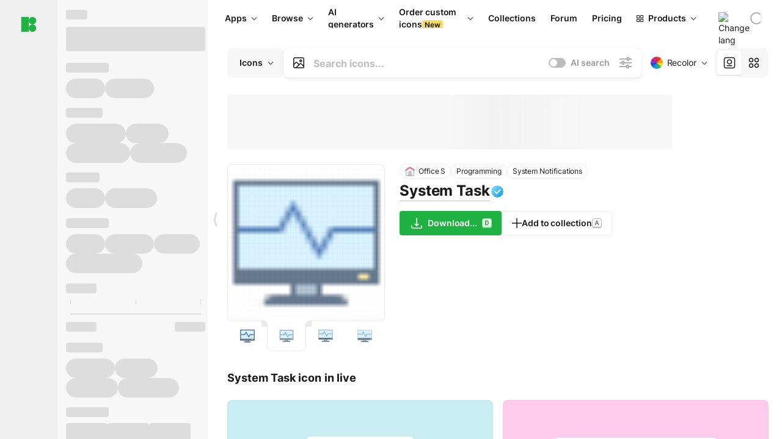

--- FILE ---
content_type: text/html;charset=utf-8
request_url: https://icons8.com/icon/5N9aOTVr1VkK/system-task
body_size: 651933
content:
<!DOCTYPE html><html  lang="en"><head><meta charset="utf-8">
<meta name="viewport" content="width=device-width, initial-scale=1">
<script type="importmap">{"imports":{"#entry":"https://maxst.icons8.com/_nuxt/icon/ljRSD2cd.js"}}</script>
<title>System Task icon in Office S Style</title>
<link rel="preconnect" href="https://maxst.icons8.com">
<link rel="preconnect" href="https://goodies.icons8.com">
<style>/*! normalize.css v8.0.1 | MIT License | github.com/necolas/normalize.css */html{line-height:1.15;-webkit-text-size-adjust:100%}body{margin:0}main{display:block}h1{font-size:2em;margin:.67em 0}hr{box-sizing:initial;height:0;overflow:visible}pre{font-family:monospace,monospace;font-size:1em}a{background-color:initial}abbr[title]{border-bottom:none;text-decoration:underline;-webkit-text-decoration:underline dotted;text-decoration:underline dotted}b,strong{font-weight:bolder}code,kbd,samp{font-family:monospace,monospace;font-size:1em}small{font-size:80%}sub,sup{font-size:75%;line-height:0;position:relative;vertical-align:initial}sub{bottom:-.25em}sup{top:-.5em}img{border-style:none}button,input,optgroup,select,textarea{font-family:inherit;font-size:100%;line-height:1.15;margin:0}button,input{overflow:visible}button,select{text-transform:none}[type=button],[type=reset],[type=submit],button{-webkit-appearance:button}[type=button]::-moz-focus-inner,[type=reset]::-moz-focus-inner,[type=submit]::-moz-focus-inner,button::-moz-focus-inner{border-style:none;padding:0}[type=button]:-moz-focusring,[type=reset]:-moz-focusring,[type=submit]:-moz-focusring,button:-moz-focusring{outline:1px dotted ButtonText}fieldset{padding:.35em .75em .625em}legend{box-sizing:border-box;color:inherit;display:table;max-width:100%;padding:0;white-space:normal}progress{vertical-align:initial}textarea{overflow:auto}[type=checkbox],[type=radio]{box-sizing:border-box;padding:0}[type=number]::-webkit-inner-spin-button,[type=number]::-webkit-outer-spin-button{height:auto}[type=search]{-webkit-appearance:textfield;outline-offset:-2px}[type=search]::-webkit-search-decoration{-webkit-appearance:none}::-webkit-file-upload-button{-webkit-appearance:button;font:inherit}details{display:block}summary{display:list-item}[hidden],template{display:none}</style>
<style>:root{--c-white:#fff;--c-transparent-black_100:#00000008;--c-transparent-black_200:#00000014;--c-transparent-black_300:#00000026;--c-transparent-black_400:#00000042;--c-transparent-black_500:#0006;--c-transparent-black_600:#0000008c;--c-transparent-black_700:#000000b3;--c-transparent-black_800:#000c;--c-transparent-black_900:#000000e6;--c-black_100:#f7f7f7;--c-black_200:#ebebeb;--c-black_300:#d9d9d9;--c-black_400:#bdbdbd;--c-black_500:#999;--c-black_600:#737373;--c-black_700:#4d4d4d;--c-black_800:#333;--c-black_900:#1a1a1a;--c-green_100:#e7f9eb;--c-green_200:#c3efcd;--c-green_300:#88dd9f;--c-green_400:#47d16c;--c-green_500:#1fb141;--c-green_600:#189a2e;--c-green_700:#0d731e;--c-green_800:#085e16;--c-green_900:#04490f;--c-red_100:#ffe3e3;--c-red_200:#ffbdbd;--c-red_300:#ff9b9b;--c-red_400:#f86a6a;--c-red_500:#ef4e4e;--c-red_600:#e12d39;--c-red_700:#cf1124;--c-red_800:#ab091e;--c-red_900:#8a041a;--c-yellow_100:#fffbea;--c-yellow_200:#fff3c4;--c-yellow_300:#fce588;--c-yellow_400:#fadb5f;--c-yellow_500:#f7c948;--c-yellow_600:#f0b429;--c-yellow_700:#de911d;--c-yellow_800:#cb6e17;--c-yellow_900:#b44d12;--c-blue_100:#e6f6ff;--c-blue_200:#bae3ff;--c-blue_300:#7cc4fa;--c-blue_400:#47a3f3;--c-blue_500:#2186eb;--c-blue_600:#0967d2;--c-blue_700:#0552b5;--c-blue_800:#03449e;--c-blue_900:#01337d;--c-body:var(--c-white);--c-text:var(--c-black_900);--spacer-2xs:.25rem;--spacer-xs:.5rem;--spacer-sm:1rem;--spacer-base:1.5rem;--spacer-lg:2rem;--spacer-xl:2.5rem;--spacer-2xl:5rem;--spacer-3xl:10rem;--font-family-primary:"Roboto",serif;--font-family-secondary:"Raleway",sans-serif;--font-family-legacy:"Inter",sans-serif;--font-light:300;--font-normal:400;--font-medium:500;--font-semibold:600;--font-bold:700;--font-extra-bold:800;--font-extra-extra-bold:900;--font-2xs:.625rem;--font-xs:.75rem;--font-sm:.875rem;--font-base:1rem;--font-lg:1.125rem;--font-xl:1.5rem;--h1-font-size:2rem;--h2-font-size:1.5rem;--h3-font-size:1rem;--h4-font-size:.875rem;--h5-font-size:.75rem;--h6-font-size:.75rem;--p-line-height:24px;--ui-14-line-height:20px;--h1-line-height:40px;--h2-line-height:32px;--h3-line-height:24px;--h4-line-height:20px}@media (min-width:1024px){:root{--h1-font-size:2.5rem;--h2-font-size:1.5rem;--h3-font-size:1.125rem;--h4-font-size:.875rem;--h1-line-height:48px}}</style>
<style>:root{--c-white:#fff;--c-transparent-black_100:#00000008;--c-transparent-black_200:#00000014;--c-transparent-black_300:#00000026;--c-transparent-black_400:#00000042;--c-transparent-black_500:#0006;--c-transparent-black_600:#0000008c;--c-transparent-black_700:#000000b3;--c-transparent-black_800:#000c;--c-transparent-black_900:#000000e6;--c-black_100:#f7f7f7;--c-black_200:#ebebeb;--c-black_300:#d9d9d9;--c-black_400:#bdbdbd;--c-black_500:#999;--c-black_600:#737373;--c-black_700:#4d4d4d;--c-black_800:#333;--c-black_900:#1a1a1a;--c-green_100:#e7f9eb;--c-green_200:#c3efcd;--c-green_300:#88dd9f;--c-green_400:#47d16c;--c-green_500:#1fb141;--c-green_600:#189a2e;--c-green_700:#0d731e;--c-green_800:#085e16;--c-green_900:#04490f;--c-red_100:#ffe3e3;--c-red_200:#ffbdbd;--c-red_300:#ff9b9b;--c-red_400:#f86a6a;--c-red_500:#ef4e4e;--c-red_600:#e12d39;--c-red_700:#cf1124;--c-red_800:#ab091e;--c-red_900:#8a041a;--c-yellow_100:#fffbea;--c-yellow_200:#fff3c4;--c-yellow_300:#fce588;--c-yellow_400:#fadb5f;--c-yellow_500:#f7c948;--c-yellow_600:#f0b429;--c-yellow_700:#de911d;--c-yellow_800:#cb6e17;--c-yellow_900:#b44d12;--c-blue_100:#e6f6ff;--c-blue_200:#bae3ff;--c-blue_300:#7cc4fa;--c-blue_400:#47a3f3;--c-blue_500:#2186eb;--c-blue_600:#0967d2;--c-blue_700:#0552b5;--c-blue_800:#03449e;--c-blue_900:#01337d;--c-body:var(--c-white);--c-text:var(--c-black_900);--spacer-2xs:.25rem;--spacer-xs:.5rem;--spacer-sm:1rem;--spacer-base:1.5rem;--spacer-lg:2rem;--spacer-xl:2.5rem;--spacer-2xl:5rem;--spacer-3xl:10rem;--font-family-primary:Inter,apple-system,BlinkMacSystemFont,Helvetica Neue,Segoe UI,Fira Sans,Roboto,Oxygen,Ubuntu,Droid Sans,Arial,sans-serif;--font-family-secondary:Inter,apple-system,BlinkMacSystemFont,Helvetica Neue,Segoe UI,Fira Sans,Roboto,Oxygen,Ubuntu,Droid Sans,Arial,sans-serif;--font-light:300;--font-normal:400;--font-medium:500;--font-semibold:600;--font-bold:700;--font-extra-bold:800;--font-extra-extra-bold:900;--font-2xs:.625rem;--font-xs:.75rem;--font-sm:.875rem;--font-base:1rem;--font-lg:1.125rem;--font-xl:1.5rem;--h1-font-size:2rem;--h2-font-size:1.5rem;--h3-font-size:1rem;--h4-font-size:.875rem;--h5-font-size:.75rem;--h6-font-size:.75rem;--h1-line-height:40px;--h2-line-height:32px;--h3-line-height:24px;--h4-line-height:20px;--p-line-height:24px;--ui-14-line-height:20px;--font-h1:var(--font-h1-weight,900) var(--font-h1-size,2rem)/var(--font-h1-line-height,40px) var(--font-h1-family,var(--font-family-primary));--font-h2:var(--font-h2-weight,700) var(--font-h2-size,1.5rem)/var(--font-h2-line-height,32px) var(--font-h2-family,var(--font-family-primary));--font-h3:var(--font-h3-weight,700) var(--font-h3-size,1rem)/var(--font-h3-line-height,24px) var(--font-h3-family,var(--font-family-primary));--font-h4:var(--font-h4-weight,700) var(--font-h4-size,.875rem)/var(--font-h4-line-height,20px) var(--font-h4-family,var(--font-family-primary));--font-p:var(--font-p-weight,400) var(--font-p-size,var(--font-base))/var(--font-p-line-height,var(--p-line-height)) var(--font-p-family,var(--font-family-primary));--font-ui-14-regular:var(--font-ui-14-regular-weight,400) var(--font-ui-14-regular-size,var(--font-sm))/var(--font-ui-14-regular-line-height,var(--ui-14-line-height)) var(--font-ui-14-regular-family,var(--font-family-primary));--font-ui-14-semibold:var(--font-ui-14-semibold-weight,600) var(--font-ui-14-semibold-size,var(--font-sm))/var(--font-ui-14-semibold-line-height,var(--ui-14-line-height)) var(--font-ui-14-semibold-family,var(--font-family-primary));--font-ui-12-regular:var(--font-ui-12-regular-weight,400) var(--font-ui-12-regular-size,var(--font-xs))/var(--font-ui-12-regular-line-height,var(--ui-12-line-height)) var(--font-ui-12-regular-family,var(--font-family-primary));--font-ui-12-semibold:var(--font-ui-12-semibold-weight,600) var(--font-ui-12-semibold-size,var(--font-xs))/var(--font-ui-12-semibold-line-height,var(--ui-12-line-height)) var(--font-ui-12-semibold-family,var(--font-family-primary));--font-h1-marketing:var(--font-h1-marketing-weight,900) var(--font-h1-marketing-size,3.5rem)/var(--font-h1-marketing-line-height,4rem) var(--font-h1-marketing-family,var(--font-family-primary));--font-h2-marketing:var(--font-h2-marketing-weight,900) var(--font-h2-marketing-size,2rem)/var(--font-h2-marketing-line-height,2.5rem) var(--font-h2-marketing-family,var(--font-family-primary));--font-h3-marketing:var(--font-h3-marketing-weight,700) var(--font-h3-marketing-size,1.5rem)/var(--font-h3-marketing-line-height,2rem) var(--font-h3-marketing-family,var(--font-family-primary));--font-marketing-paragraph-24:var(--font-marketing-paragraph-24-weight,500) var(--font-marketing-paragraph-24-size,1.5rem)/var(--font-marketing-paragraph-24-line-height,2.125rem) var(--font-marketing-paragraph-24-family,var(--font-family-primary));--font-marketing-paragraph-20:var(--font-marketing-paragraph-20-weight,500) var(--font-marketing-paragraph-20-size,1.25rem)/var(--font-marketing-paragraph-20-line-height,1.75rem) var(--font-marketing-paragraph-20-family,var(--font-family-primary));--font-marketing-ui18-bold:var(--font-marketing-ui18-bold-weight,700) var(--font-marketing-ui18-bold-size,1.125rem)/var(--font-marketing-ui18-bold-line-height,1.5rem) var(--font-marketing-ui18-bold-family,var(--font-family-primary))}@media (min-width:1024px){:root{--h1-font-size:2.5rem;--h2-font-size:1.5rem;--h3-font-size:1.125rem;--h4-font-size:.875rem;--font-h1-size:2.5rem;--font-h2-size:1.5rem;--font-h3-size:1.125rem;--font-h4-size:.875rem;--h1-line-height:48px;--font-h1-line-height:48px}}@font-face{font-display:swap;font-family:Inter;font-style:normal;font-weight:100 900;src:url(https://goodies.icons8.com/web/common/fonts/Inter-Variable.woff2) format("woff2-variations"),url(https://goodies.icons8.com/web/common/fonts/Inter-Variable.woff) format("woff-variations"),url(https://goodies.icons8.com/web/common/fonts/Inter-Variable.ttf) format("truetype-variations")}*{font-family:Inter,apple-system,BlinkMacSystemFont,Helvetica Neue,Segoe UI,Fira Sans,Roboto,Oxygen,Ubuntu,Droid Sans,Arial,sans-serif}.center{align-items:center;display:flex;justify-content:center}@media (min-width:1024px){.mobile-only{display:none!important}}@media (max-width:1023px){.desktop-only{display:none!important}}</style>
<style>:root{--height-scroll-wrap:100%;--scroll-width:8px;--scroll-color-thumb-default:#00000026;--scroll-color-thumb-hover:#00000042;--scroll-color-thumb-active:#0006;--scroll-color-track-default:#0000;--scroll-color-track-hover:#0000;--scroll-color-track-active:#0000;--scroll-border-radius-thumb:4px;--scroll-border-radius-track:4px;--scroll-auto-hide:visible}.i8-scroll{height:var(--height-scroll-wrap);overflow:auto}.i8-scroll::-webkit-scrollbar{width:calc(var(--scroll-width) + 2px)}.i8-scroll::-webkit-scrollbar-thumb,.i8-scroll::-webkit-scrollbar-track{visibility:var(--scroll-auto-hide)}.i8-scroll:hover::-webkit-scrollbar-thumb,.i8-scroll:hover::-webkit-scrollbar-track{visibility:visible}.i8-scroll::-webkit-scrollbar-thumb{background-clip:padding-box;background-color:var(--scroll-color-thumb-default);border:2px solid #0000;border-radius:var(--scroll-border-radius-thumb)}.i8-scroll::-webkit-scrollbar-thumb:hover{background-color:var(--scroll-color-thumb-hover)}.i8-scroll::-webkit-scrollbar-thumb:active{background-color:var(--scroll-color-thumb-active)}.i8-scroll::-webkit-scrollbar-track{background-color:var(--scroll-color-track-default);border-radius:var(--scroll-border-radius-track)}.i8-scroll::-webkit-scrollbar-track:hover{background-color:var(--scroll-color-track-hover)}.i8-scroll::-webkit-scrollbar-track:active{background-color:var(--scroll-color-track-active)}@supports (not selector(::-webkit-scrollbar)){.i8-scroll{scrollbar-color:var(--scroll-color-thumb-default) var(--scroll-color-track-default);scrollbar-width:var(--scroll-width)}}</style>
<style>.i8-header{--i8-header-elements-gap:.75rem;--i8-header-color:var(--i8-header-custom-color,#1a1a1a);--i8-header-content-padding:1.25rem;--i8-header-control-radius:4px;--i8-header-height:60px;--i8header-control-hover-background:#0000000a;--dropdown-toggle-pseudo-background-color:var(--i8-header-color);color:var(--i8-header-color);position:relative;z-index:500}.i8-header.has-dropdown,.i8-header.mobile-open{background:#fff}.i8-header__content{align-items:center;display:flex;gap:var(--i8-header-elements-gap);justify-content:space-between;max-height:3.75rem;padding:var(--i8-header-content-padding)}.i8-header__links{flex-grow:1;margin-left:.5rem}.i8-header__controls{display:flex;margin-left:auto}.i8-header__products-trigger{display:none;--dropdown-display:none;margin-left:auto;margin-right:-.5rem}.i8-header__language{margin-left:20px;--dropdown-height:1.25rem}.i8-header__login{display:none!important;margin-left:20px}.i8-header__burger{align-self:center;display:block;margin-left:16px}.i8-header__mobile-nav{display:none}.i8-header .i8-header-logo,.i8-header__right-info{align-items:center;display:flex}.i8-header .i8-header-logo{color:var(--i8-header-color);font-size:12px;font-weight:800;line-height:1;text-decoration:none;text-transform:uppercase}.i8-header .i8-header-logo .icon{display:block;height:18px;width:18px}.i8-header .i8-header-logo svg{display:block;height:100%;width:100%;fill:var(--i8-header-logo-fill,#1fb141)}.i8-header .i8-header-logo .text{margin-left:10px;text-transform:uppercase}.i8-header .i8-header-nav{align-items:normal;overflow:hidden}.i8-header .i8-header-nav--has-active-dropdown{overflow:visible}.i8-header .i8-header-nav{--i8-header-navlink-color:var(--i8-header-link-color,var(--i8-header-color))}.i8-header .i8-header-nav__link{align-items:center;border-radius:var(--i8-header-control-radius);color:var(--i8-header-navlink-color);display:flex;font:var(--font-ui-14-regular);font-weight:600;gap:4px;padding:0 .75rem;text-decoration:none;transition:background-color .1s ease;white-space:nowrap}.i8-header .i8-header-nav__link:hover{background-color:var(--i8header-control-hover-background)}.i8-header .i8-header-nav__link.is-pricing{margin-left:auto}.i8-header .i8-header-nav__link.is-overflow{opacity:0;pointer-events:none;position:absolute}.i8-header .i8-header-nav__link.is-hidden{display:none}.i8-header .i8-header-nav__link--more{font-weight:400;height:28px;padding:0 8px}.i8-header .i8-header-nav__more{--dropdown-content-width:fit-content}.i8-header .i8-header-nav__more.is-transparent{opacity:0}.i8-header .i8-header-nav__more .i8-dropdown__wrap{position:static}.i8-header .i8-header-nav__more .i8-dropdown__content{min-width:140px;transform:translate(-40px)}.i8-header .i8-header-nav__more .i8-dropdown__label{font-size:14px;font-weight:600;line-height:1}.i8-header .i8-header-nav__separator{background-color:var(--c-transparent-black_200);height:1px;margin:8px}.i8-header .i8-header-nav__group-header{color:#000;font-size:14px;font-weight:800;letter-spacing:.5px;line-height:16px;padding:6px 8px 4px;-webkit-user-select:none;user-select:none}.i8-header .i8-header-nav__dropdown.is-overflow,.i8-header .i8-nav-dropdown-simple.is-overflow{opacity:0;pointer-events:none;position:absolute}.i8-header .i8-navigation{display:none}@media screen and (min-width:1024px){.i8-header .i8-navigation{display:flex}}.i8-header .i8-flag{height:var(--flag-size,16px);width:var(--flag-size,16px)}.i8-header .i8-header-products__label{font:var(--font-ui-14-regular);font-weight:600}.i8-header .i8-header-products__icon{--icon-size:11px;margin-right:.5rem}.i8-header .i8-header-products :deep(.i8-dropdown__content){background:var(--c-black_100)}.i8-header .i8-header-products__content{overflow-x:hidden;width:100%}.i8-header .i8-header-products__tab-controls{border-bottom:1px solid var(--c-transparent-black_200);display:flex;justify-content:center;margin:0 calc(50% - 50vw + .5px);padding:.875rem 0}.i8-header .i8-header-products__tab-control{--button-font-weight:400;text-decoration:none}.i8-header .i8-nav-dropdown-simple{--dropdown-font-weight:var(--font-semibold);--dropdown-content-width:224px;--dropdown-content-padding:8px}.i8-header .i8-nav-dropdown-simple__link{color:var(--i8header-color-dropdown);text-decoration:none}.i8-header .i8-nav-dropdown-simple__badge{margin-left:6px}.i8-header .i8-nav-dropdown-simple__separator{background-color:var(--c-transparent-black_200);height:1px;margin:8px}.i8-header .i8-nav-dropdown{--dropdown-content-maxheight:auto;--dropdown-content-margin:0;--dropdown-background-active:#0000}.i8-header .language-select{--dropdown-content-left:50%;--dropdown-content-transform:translate(-50%)}.i8-header .i8-menu-language{position:relative}.i8-header .i8-menu-language .languages{background:#fff;border:1px solid #f7f7f7;border-radius:4px;box-shadow:0 0 1px #6060604f,0 12px 24px -6px #60606026;padding:12px 8px;width:144px}.i8-header .i8-menu-language .languages.has-flags{width:160px}.i8-header .i8-menu-language .language-target{align-items:center;cursor:pointer;display:flex;outline:0}.i8-header .i8-menu-language .language-target img{display:inline-block;height:20px;vertical-align:middle;width:20px}.i8-header .i8-menu-language .language{align-items:center;border-radius:4px;color:#1a1a1a;display:flex;font-size:14px;font-weight:400;letter-spacing:-.006em;line-height:20px;padding:4px 8px;text-decoration:none;transition:background .1s ease}.i8-header .i8-menu-language .language:hover{background:#00000008}.i8-header .i8-menu-language .language.is-active{font-weight:600}.i8-header .i8-menu-language .language img{display:block;flex-shrink:0;height:16px;margin-right:8px;width:16px}.i8-header .i8-menu-language .language .icon-check{display:block;height:16px;margin-left:auto;width:16px}.i8-header .i8-language-select{--dropdown-item-font:var(--font-ui-14-regular);--dropdown-content-width:auto;--dropdown-content-maxheight:auto}.i8-header .option-flag{margin-right:8px}.i8-header .checkmark{margin-left:20px}.i8-header .current-flag{--flag-size:20px}.i8-header .dropdown-container{margin:auto;width:100%}.i8-header .i8-nav-dropdown.i8-dropdown .i8-dropdown__wrap{display:flex;flex-direction:column;position:static}.i8-header .i8-nav-dropdown.i8-dropdown .i8-dropdown__label{align-items:center;border-radius:var(--i8-header-control-radius);color:var(--i8-header-navlink-color);display:flex;flex-grow:1;font-size:14px;font-weight:600;height:auto;line-height:1;padding:0 12px;transition:background-color .1s ease}.i8-header .i8-nav-dropdown.i8-dropdown .i8-dropdown__label.i8-dropdown__label--is-open,.i8-header .i8-nav-dropdown.i8-dropdown .i8-dropdown__label:hover{background-color:var(--i8header-control-hover-background)}.i8-header .i8-nav-dropdown.i8-dropdown .i8-dropdown__icon path{stroke:var(--i8-header-navlink-color)}.i8-header .i8-nav-dropdown.i8-dropdown .i8-dropdown__content{border-radius:0;bottom:auto;box-shadow:0 0 1px #6060604f,0 12px 24px -6px #60606026;font-size:14px;left:0;line-height:20px;padding:0;right:0;top:var(--i8-header-height);width:100%}.i8-header .i8-nav-dropdown.i8-dropdown .i8-dropdown__text{align-items:center;display:flex;white-space:nowrap}.i8-header .i8-header-products__tab-control--active{--button-background:var(--c-transparent-black_200);--button-font-weight:600}.i8-header .i8-header-login{min-width:32px}@media screen and (max-width:1024px){.i8-header .i8-header-login{margin-bottom:16px;max-width:none}}.i8-header .user{align-items:center;display:flex}@media (max-width:1023px){.i8-header .user{border:1px solid var(--c-transparent-black_200);border-radius:.25rem;justify-content:center;padding:.5rem}}.i8-header .user-loading{align-self:center;display:block;margin:unset!important}.i8-header .username{color:var(--i8-header-color);font-size:14px;font-weight:600;margin-left:8px;overflow:hidden;text-decoration:none;text-overflow:ellipsis;white-space:nowrap}@media screen and (min-width:1024px){.i8-header .username{display:none}}.i8-header .userpic{flex-shrink:0}.i8-header .login-button{background-color:var(--i8-login-background,#fff);border:1px solid var(--i8-login-border-color,#00000014);border-radius:var(--i8-header-control-radius);color:var(--i8-header-color);cursor:pointer;display:block;font-size:14px;font-weight:600;padding:10px 15px;transition:background-color .1s ease;white-space:nowrap;width:100%}.i8-header .login-button:hover{background-color:var(--i8-login-background-hover,#00000008)}@media screen and (min-width:1024px){.i8-header .login-button{padding:6px 15px;width:auto}.i8-header .i8-header{--i8-header-elements-gap:1.75rem;--i8-header-content-padding:.875rem 1.5rem}.i8-header .i8-header__products-trigger{display:block;--dropdown-display:block}.i8-header .i8-header__language{--dropdown-height:2rem}.i8-header .i8-header__login{display:flex!important}.i8-header .i8-header__burger{display:none}}@media screen and (max-width:1024px){.i8-header .i8-header__mobile-nav.is-open{display:block}}.i8-header .visually-hidden{height:1px;margin:-1px;overflow:hidden;position:absolute;width:1px;clip:rect(0 0 0 0);border:0;white-space:nowrap}@keyframes spin{0%{transform:rotate(0)}to{transform:rotate(1turn)}}.i8-header .i8-loader{animation:spin 1s linear infinite;border-radius:50%;margin:auto}</style>
<style>.i8-user-pic{position:relative}.i8-user-pic__trigger{align-items:center;border:none;border-radius:100%;color:#fff;cursor:pointer;display:flex;font-size:15px;font-weight:600;height:1.5rem;justify-content:center;line-height:15px;text-decoration:none;text-transform:uppercase;width:1.5rem}@media screen and (min-width:1024px){.i8-user-pic__trigger{height:2rem;width:2rem}}.i8-user-pic__popup{background-color:var(--c-white);border:1px solid var(--c-transparent-black_200);border-radius:8px;box-shadow:0 12px 24px -6px #60606026;display:none;flex-direction:column;padding:8px;position:absolute;right:0;top:calc(100% + 8px)}.is-opened .i8-user-pic__popup{display:flex}.i8-user-pic__logout,.i8-user-pic__profile{background-color:initial;border:none;border-radius:4px;color:inherit;cursor:pointer;font-size:14px;line-height:20px;min-width:104px;padding:4px 8px;text-align:left;text-decoration:none;transition:.2s}.i8-user-pic__logout:hover,.i8-user-pic__profile:hover{background-color:var(--c-transparent-black_100)}</style>
<style>@keyframes spin{0%{transform:rotate(0)}to{transform:rotate(1turn)}}.header-cache-wrap{display:flex;width:100%}.app-icons-menu{--i8-mobile-nav-padding:24px 20px 106px;-webkit-backdrop-filter:blur(16px);backdrop-filter:blur(16px);background:#ffffffe0;pointer-events:auto;width:100%;z-index:11}@media (max-width:979px){.app-icons-menu{border:1px solid #00000014}}@media (max-width:1520px){.app-icons-menu :deep(.i8-nav-dropdown-content .card){width:100%}}.app-icons-menu :deep(.i8-dropdown__content){background:var(--c-white)}.i8-mobile-nav{max-height:calc(100vh - var(--i8-header-height, 60px));overflow-y:auto}.mob-navs{border-bottom:1px solid var(--c-transparent-black_200);font-size:var(--font-sm);margin-bottom:1rem;padding-bottom:1.5rem}.mob-navs>a{color:var(--c-text);display:block;font-weight:700}.mob-navs>a:not(:first-child){margin-top:1rem}.submenu{background:var(--c-white);height:100%;height:100vh;left:0;overflow:hidden;position:fixed;top:0;transform:translate(100%);transition:all .2s;width:100%;z-index:21}.submenu--active{transform:translate(0)}.submenu-head{align-items:center;display:flex;justify-content:space-between;padding:18px 20px}.arrow-back{display:block;height:24px;width:24px}.category{font-size:var(--font-sm);font-weight:var(--font-semibold);letter-spacing:-.006em;line-height:20px}.close-cross{display:block;height:24px;width:24px}#filter .list{max-height:calc(100vh - 60px)}#filter .list .list-item{color:var(--c-transparent-black_900);font-size:var(--font-sm);font-weight:var(--font-normal);padding:0 12px}#filter .list .list-item:last-child{margin-bottom:5px}.i8-header-logo .icon{height:20px;width:20px}</style>
<style>:root{--c-icon-bg:#373636}@keyframes spin{0%{transform:rotate(0)}to{transform:rotate(1turn)}}h1,h2,h3,h4,h5,h6{font-family:inherit}h1,h2{color:#000;font-size:42px;font-weight:700;margin:1rem 0;text-align:center}@media (max-width:800px){h1,h2{font-size:32px}}h3{font-size:28px}h5,h6{font-family:400px;font-size:15px;letter-spacing:2px;text-align:center;text-transform:uppercase}h6{letter-spacing:4px;margin:2rem 0}p{margin:12px 0}b,strong{font-weight:500}code,pre{font-family:Monaco,monospace;font-size:14px}input,select,textarea{border:1px solid #d8d8d8;outline:none;transition:all .3s ease}input,select{border-radius:6px;height:32px;line-height:32px;padding:0 .5rem}input:focus,select:focus{border-color:#5ca3fd}textarea{border-radius:3px;line-height:24px;width:100%}.hotkey-animation{animation:highlight .5s ease-in-out}@keyframes highlight{0%{background-color:#00000014}to{background-color:inherit}}@keyframes shimmerAnimation{0%{background-position:-468px 0}to{background-position:468px 0}}.v-enter-active,.v-leave-active{transition:opacity .4s ease}.v-enter-from,.v-leave-to{opacity:0}.ca-image{height:256px;offset-anchor:left top;offset-distance:0;offset-rotate:0deg;position:fixed;width:256px;z-index:100}.ca-image--animate{animation-fill-mode:forwards;animation-name:ca-offset;animation-timing-function:cubic-bezier(.3,0,1,1.1)}.ca-badge{background:var(--c-red_500);border-radius:22px;height:22px;opacity:0;position:fixed;width:22px;z-index:101}.ca-badge:before{align-items:center;color:var(--c-white);content:"+1";display:flex;font-size:var(--font-xs);inset:0;justify-content:center;position:absolute}.ca-badge--animate{animation-fill-mode:forwards;animation-name:ca-pulse;animation-timing-function:ease}@keyframes ca-offset{0%{offset-distance:0;transform:scale(1)}15%{transform:scale(.95)}30%{offset-distance:0;transform:scale(1.1)}90%{opacity:1}to{offset-distance:100%;opacity:0;transform:scale(.1)}}@keyframes ca-pulse{0%{opacity:1;transform:scale(.1)}15%{transform:scale(1.25)}20%{transform:scale(1)}30%{opacity:1;transform:translateY(0)}to{opacity:0;transform:translateY(-40px)}}:root{--actual-scrollbar-width:10px}@supports not selector(::-webkit-scrollbar){:root{--actual-scrollbar-width:0px}}*,:after,:before{box-sizing:border-box}:focus{outline:none}a{color:#28b351;cursor:pointer;transition:border .3s ease}a,a:hover{text-decoration:none}body{color:#000;flex-direction:column;font-size:16px;height:100%;line-height:1.5;margin:0;padding:0}div.crisp-client .crisp-1rjpbb7[data-full-view=false][data-position-reverse=false] .crisp-1rf4xdh .crisp-ewasyx,div.crisp-client .crisp-1rjpbb7[data-full-view=false][data-position-reverse=false] .crisp-1rf4xdh .crisp-kquevr{margin-right:0!important;right:20px!important}body.mobile-filter-active .crisp{position:relative;z-index:-1}.tooltip-hotkey{text-align:center}.tooltip-hotkey img{position:relative;top:2px}</style>
<style>@keyframes spin-cc8054b7{0%{transform:rotate(0)}to{transform:rotate(1turn)}}.overlay[data-v-cc8054b7]{background:#00000059;height:100vh;left:0;opacity:1;position:fixed;top:0;width:100%;z-index:999}.app-modal-container[data-v-cc8054b7]{font-size:1rem;left:50%;max-height:95%;max-width:95%;min-width:18rem;position:absolute;text-align:left;top:50%;transform:translate(-50%,-50%)}.app-modal-container.is-scrollable[data-v-cc8054b7]{border-radius:8px;overflow-y:auto}.app-modal[data-v-cc8054b7]{background:#fff;border-radius:8px;box-shadow:0 20px 60px -2px #1b213a66;padding:2rem}.app-modal.is-big[data-v-cc8054b7]{padding:32px 40px 44px}.app-modal.is-no-bottom-padding[data-v-cc8054b7]{padding-bottom:0}.app-modal.is-center[data-v-cc8054b7]{text-align:center}.app-modal.is-center>.app-icon[data-v-cc8054b7]{margin:0 auto}.app-modal[data-v-cc8054b7] .title{color:#000;line-height:40px;margin:0 0 .5rem}.app-modal[data-v-cc8054b7] .description{font-size:18px;line-height:26px;margin-bottom:24px}.close[data-v-cc8054b7]{cursor:pointer;height:13.75px;position:absolute;right:28px;text-align:center;top:24px;width:13.75px}.close[data-v-cc8054b7]>svg{fill:#979494;transition:all .3s ease}.close[data-v-cc8054b7]>svg:hover{fill:#000!important}.close.is-outside[data-v-cc8054b7]{bottom:100%;color:#444;font-size:34px;font-weight:300;right:0;top:auto}.close.is-outside[data-v-cc8054b7]:hover{background-color:#0000000d}@media (min-width:500px){.close.is-bold[data-v-cc8054b7]{align-items:center;background:#fff;border-radius:50%;display:flex;height:44px;justify-content:center;right:-68px;top:0;width:44px}.close.is-bold[data-v-cc8054b7] svg{max-height:12px;max-width:12px}}.app-modal-enter-active[data-v-cc8054b7],.app-modal-leave-active[data-v-cc8054b7]{transition:all .2s}.app-modal-enter[data-v-cc8054b7],.app-modal-leave-active[data-v-cc8054b7]{opacity:0}.login-modal.app-modal[data-v-cc8054b7]{padding:0}</style>
<style>.app-popup{align-items:stretch;display:flex;position:relative}.app-popup .app-menu-button .app-popup-content{top:40px}.app-popup .app-popup-toggle{align-items:stretch;cursor:pointer;display:flex;position:relative}.app-popup .app-popup-arrow{height:11px;margin-top:-1px;position:absolute;right:8px;top:43%;width:6px}.app-popup .app-popup-arrow svg{height:100%;width:100%;fill:currentColor;vertical-align:top}.app-popup .app-popup-content{background:#fff;border-radius:6px;box-shadow:0 4px 24px -4px #0000004d;color:#000;left:0;margin-top:2px;overflow:hidden;position:absolute;top:100%;z-index:4}.app-popup .app-popup-content.is-dark{background:#242424;box-shadow:0 4px 16px -4px #0000004d;color:#fff}.app-popup .app-popup-content.is-center{left:50%;top:50%;transform:translate(-50%,-52%) scale(1)}.app-popup .app-popup-content.is-custom-collection{inset:auto 0 0 auto}.app-popup .app-popup-content.is-top{bottom:100%;left:0;margin-bottom:2px;margin-top:0;top:auto}.app-popup .app-popup-content.is-top-center{bottom:100%;left:50%;margin-bottom:2px;margin-top:0;top:auto;transform:translate(-50%) scale(1)}.app-popup .app-popup-content.is-bottom-center{bottom:auto;left:50%;margin-bottom:0;margin-top:2px;top:100%;transform:translate(-50%) scale(1)}.app-popup .app-popup-content .is-bottom-left-projects,.app-popup .app-popup-content.is-bottom-left{inset:100% auto auto 0;margin-bottom:0;margin-top:2px}.app-popup .app-popup-content.is-bottom-left-projects{z-index:5}.app-popup .app-popup-content.is-bottom-right,.app-popup .app-popup-content.is-bottom-right-menu{inset:100% -35px auto auto;margin-bottom:0;margin-top:2px}@media (max-width:900px){.app-popup .app-popup-content.is-bottom-right-menu{width:580px}}@media (max-width:800px){.app-popup .app-popup-content.is-bottom-right-menu{border-radius:0;box-shadow:none;height:calc(100vh - 56px);inset:35px -19px auto auto;margin-bottom:0;margin-top:2px;width:375px}}.app-popup .app-popup-content.is-top-middle{bottom:-110%;left:0;margin-bottom:2px;margin-top:0;top:auto}.app-popup .app-popup-content.is-effects{inset:100% -7px auto auto;margin-bottom:0;margin-top:2px}.app-popup-enter-active,.app-popup-leave-active{transition:all .3s ease-in-out}.app-popup-enter,.app-popup-leave-to{opacity:0;transform:translateY(-16px) scale(.97)}.app-popup-enter.is-bottom-left,.app-popup-enter.is-bottom-right,.app-popup-leave-to.is-bottom-left,.app-popup-leave-to.is-bottom-right{transform:translateY(-10px) scale(.97)}</style>
<style>@keyframes spin{0%{transform:rotate(0)}to{transform:rotate(1turn)}}body{color:#000;font-size:16px;line-height:1.5;margin:0;padding:0}*,:after,:before{box-sizing:border-box}:focus{outline:none}</style>
<style>.i8-icon{background:#0000;box-sizing:border-box;display:flex;height:var(--icon-height,var(--icon-size,1rem));position:var(--icon-position,relative);width:var(--icon-width,var(--icon-size,1rem));fill:var(--icon-color,var(--c-black_900))}.i8-icon img,.i8-icon svg{height:inherit;width:inherit}</style>
<style>.i8-loader__circular{animation:var(--loader-curcular-animation,rotate 2s linear infinite);transform-origin:var(--loader-curcular-transofrm-origin,center center)}.i8-loader__path{stroke-dasharray:var(--loader-path-stroke-dasharray,1,200);stroke-dashoffset:var(--loader-path-stroke-dashoffset,0);animation:var(--loader-path-animation,dash 1.5s ease-in-out infinite,6s ease-in-out infinite);stroke-linecap:var(--loader-path-stroke-linecap,square)}@keyframes rotate{to{transform:rotate(1turn)}}@keyframes dash{0%{stroke-dasharray:1,200;stroke-dashoffset:0}50%{stroke-dasharray:89,200;stroke-dashoffset:-35px}to{stroke-dasharray:89,200;stroke-dashoffset:-104px}}</style>
<style>.i8-dropdown-item[data-v-07254b40]{align-items:var(--dropdown-item-align-items,center);border-radius:var(--dropdown-item-border-radius,4px);color:var(--dropdown-item-color,var(--c-black_900));cursor:var(--dropdown-item-cursor,pointer);display:var(--dropdown-item-display,flex);font:var(--dropdown-item-font,var(--dropdown-item-font-weight,normal) var(--dropdown-item-font-size,var(--dropdown-item-font-size,14px))/var(--dropdown-item-font-line-height,var(--dropdown-line-height,20px)) var(--dropdown-item-font-family,var(--font-family-legacy)));letter-spacing:var(--dropdown-item-ls,-.006em);outline:none;padding:var(--dropdown-item-padding,4px 8px);text-align:var(--dropdown-item-text-align,left);transition:all .2s ease-out}.i8-dropdown-item[data-v-07254b40]:focus,.i8-dropdown-item[data-v-07254b40]:hover{background:var(--dropdown-item-bg-hover,var(--c-transparent-black_100))}.i8-dropdown-item.is-active[data-v-07254b40]{background:var(--dropdown-item-bg-active,var(--c-transparent-black_100));font-weight:var(--dropdown-item-fw-active,var(--font-semibold))}.i8-dropdown-item.disabled[data-v-07254b40]{cursor:var(--dropdown-item-disabled-cursor,default);opacity:var(--dropdown-item-disabled-opacity,.4);pointer-events:none}.active-indicator-icon[data-v-07254b40]{margin:var(--dropdown-item-active-indicator-margin,0 0 0 auto)}</style>
<style>.i8-gradient-loader{animation-duration:1.25s;animation-fill-mode:forwards;animation-iteration-count:infinite;animation-name:i8-gradient-loader__blink;animation-timing-function:linear;background:#a9a9a9;background:linear-gradient(to right,var(--gradient-loader-background-color,#0000001a) 10%,#0000000d 18%,var(--gradient-loader-background-color,#0000001a) 33%);background-size:1000px 104px;border-radius:var(--gradient-loader-border-radius,4px);flex-shrink:var(--gradient-loader-flex-shrink,0);height:var(--gradient-loader-height,100%);position:relative;width:var(--gradient-loader-width,100%)}@keyframes i8-gradient-loader__blink{0%{background-position:-500px 0}to{background-position:500px 0}}</style>
<style>.i8-tooltip{display:inline-flex}.i8-tooltip__target{align-items:center;display:flex;gap:4px;justify-content:center;width:100%}.i8-tooltip__arrow{z-index:1}.i8-tooltip__arrow:before{background:var(--tooltip-arrow-background,var(--c-black_900));content:"";height:10px;left:0;position:absolute;top:0;transform:rotate(45deg);width:10px;z-index:-1}.i8-tooltip__content{background:var(--tooltip-content-background,var(--c-black_900));border-radius:var(--tooltip-content-border-radius,4px);color:var(--tooltip-content-color,var(--c-white));font-size:var(--tooltip-content-font-size,14px);font-weight:var(--tooltip-content-font-weight,normal);padding:var(--tooltip-content-padding,5px 10px);pointer-events:none;text-align:left;white-space:var(--tooltip-content-white-space,normal);z-index:var(--tooltip-content-z-index,1)}.i8-tooltip__content.dropdown-fade-in{animation-delay:var(--tooltip-animation-delay,0s);animation-duration:var(--tooltip-animation-duration,.25s);animation-fill-mode:backwards;animation-name:fade-in;animation-timing-function:ease}.i8-tooltip__content[data-popper-placement^=bottom] .i8-tooltip__arrow{top:-5px}.i8-tooltip__content[data-popper-placement^=bottom] .i8-tooltip__arrow:before{left:-5px}.i8-tooltip__content[data-popper-placement^=top] .i8-tooltip__arrow{bottom:5px}.i8-tooltip__content[data-popper-placement^=top] .i8-tooltip__arrow:before{left:-5px}.i8-tooltip__content[data-popper-placement^=left] .i8-tooltip__arrow{right:5px}.i8-tooltip__content[data-popper-placement^=left] .i8-tooltip__arrow:before{top:-5px}.i8-tooltip__content[data-popper-placement^=right] .i8-tooltip__arrow{left:-5px}.i8-tooltip__content[data-popper-placement^=right] .i8-tooltip__arrow:before{top:-5px}@keyframes fade-in{0%{opacity:0}to{opacity:1}}</style>
<style>.i8-dropdown{cursor:pointer;display:var(--dropdown-display,inline-block);outline:none;position:var(--dropdown-position);z-index:var(--dropdown-z-index,11)}.i8-dropdown__label{align-items:var(--dropdown-label-align-items,center);border-radius:var(--dropdown-border-radius,4px);box-sizing:var(--dropdown-label-box-sizing,border-box);display:var(--dropdown-label-display,flex);height:100%;outline:none;padding:var(--dropdown-label-padding,0 12px);transition:all .2s ease-out}.i8-dropdown__label--is-open .i8-dropdown__icon{transform:rotate(-180deg)}.i8-dropdown__label:focus:not(.i8-dropdown__label--is-open),.i8-dropdown__label:hover:not(.i8-dropdown__label--is-open){background:var(--dropdown-background-hover,var(--c-transparent-black_100))}.i8-dropdown__label--is-open,.i8-dropdown__label:active{background:var(--dropdown-background-active,var(--c-transparent-black_200))}.i8-dropdown__label--is-open .i8-dropdown__toggle:before{transform:rotate(-45deg)}.i8-dropdown__label--is-open .i8-dropdown__toggle:after{transform:rotate(45deg)}.i8-dropdown__icon{margin:var(--dropdown-icon-margin,0 0 0 auto);transition:all .2s ease-out}.i8-dropdown__icon-left{margin:var(--dropdown-icon-left-margin,0 var(--spacer-xs) 0 0);transition:all .2s ease-out}.i8-dropdown__text{margin:var(--dropdown-text-margin,0 7px 0 0);transition:all .2s ease-out}.i8-dropdown__content{background:var(--dropdown-content-background,var(--c-white));border:var(--dropdown-content-border,1px solid var(--c-black_100));border-radius:var(--dropdown-content-border-radius,4px);bottom:var(--dropdown-content-bottom,unset);box-shadow:var(--dropdown-content-shadow,0 0 1px #6060604f,0 12px 24px -6px #60606026);box-sizing:border-box;cursor:default;display:none;left:var(--dropdown-content-left,unset);margin-top:var(--dropdown-content-margin,8px);max-height:var(--dropdown-content-maxheight,280px);opacity:0;overflow-x:auto;padding:var(--dropdown-content-padding,6px 8px);position:absolute;right:var(--dropdown-content-right,unset);top:var(--dropdown-content-top,unset);transform:var(--dropdown-content-transform,none);transition:all .2s ease-out;width:var(--dropdown-content-width,100%);z-index:var(--dropdown-z-index,12)}.i8-dropdown__content--is-open{display:block;opacity:1}.i8-dropdown__content--right{left:var(--dropdown-content-right-left,100%);margin:0 0 0 var(--dropdown-content-margin,var(--spacer-xs));top:var(--dropdown-content-right-top,0)}.i8-dropdown__content--left{margin:0 var(--dropdown-content-margin,var(--spacer-xs)) 0 0;right:var(--dropdown-content-left-right,100%);top:var(--dropdown-content-left-top,0)}.i8-dropdown__content--top{bottom:var(---dropdown-content-bottom-top,100%);left:var(--dropdown-content-right-left,0);margin:0 0 var(--dropdown-content-margin,var(--spacer-xs)) 0}.i8-dropdown__chosen{align-items:var(--dropdown-chosen-align-items,center);display:flex;margin:var(--dropdown-chosen-margin,0 var(--spacer-2xs) 0 0);width:var(--dropdown-chosen-width,100%)}.i8-dropdown__chosen-close{margin:var(--dropdown-close-margin,0 0 0 auto);--icon-color:var(--c-transparent-black_400)}.i8-dropdown__chosen-close:hover{--icon-color:var(--c-transparent-black_900)}.i8-dropdown__toggle{bottom:var(--dropdown-toggle-bottom,-2px);height:var(--dropdown-toggle-height,9px);margin:var(--dropdown-toggle-margin,0 0 0 auto);min-width:var(--dropdown-toggle-width,10px);overflow:hidden;position:relative;width:var(--dropdown-toggle-width,10px)}.i8-dropdown__toggle:after,.i8-dropdown__toggle:before{background-color:var(--dropdown-toggle-pseudo-background-color,var(--c-black_900));content:"";height:var(--dropdown-toggle-pseudo-height,1px);margin:var(--dropdown-toggle-pseudo-margin,auto);position:absolute;top:var(--dropdown-toggle-pseudo-top, calc(50% - 2px) );transition:all .2s;width:var(--dropdown-toggle-pseudo-width, calc(50% + 1px) )}.i8-dropdown__toggle:before{left:var(--dropdown-toggle-before-left,0);transform:var(--dropdown-toggle-before-transfrom,rotate(45deg))}.i8-dropdown__toggle:after{right:var(--dropdown-toggle-after-right,0);transform:var(--dropdown-toggle-after-transform,rotate(-45deg))}.i8-dropdown__wrap{background:var(--dropdown-background,#0000);border-radius:var(--dropdown-border-radius,4px);color:var(--dropdown-font-color,var(--c-black_900));font:var(--dropdown-font,var(--dropdown-font-weight,normal) var(--dropdown-font-size,var(--dropdown-font-size,14px))/var(--dropdown-font-line-height,var(--dropdown-line-height,20px)) var(--dropdown-font-family,var(--font-family-legacy)));height:var(--dropdown-height,32px);letter-spacing:var(--dropdown-letter-spacing,-.006em);min-width:var(--dropdown-min-width,unset);position:relative;transition:all .2s ease-out}.i8-dropdown--outline .i8-dropdown__wrap{background:var(--dropdown-outline-background,var(--c-white));min-width:var(--dropdown-outline-width,280px)}.i8-dropdown--outline .i8-dropdown__label{border:var(--dropdown-outline-border,1px solid var(--c-black_200))}.i8-dropdown--large .i8-dropdown__wrap{height:var(--dropdown-height-large,40px)}.i8-dropdown--large .i8-dropdown__label{padding:var(--dropdown-label-padding-large,0 var(--spacer-sm))}.i8-dropdown--disabled.i8-dropdown--outline .i8-dropdown__wrap{background:var(--dropdown-disabled-background,var(--c-black_100))}.i8-dropdown--disabled .i8-dropdown__wrap{color:var(--dropdown-disabled-font-color,var(--c-black_400));cursor:var(--dropdown-disabled-cursor,not-allowed);pointer-events:none}.i8-dropdown--disabled .i8-dropdown__toggle:after,.i8-dropdown--disabled .i8-dropdown__toggle:before{background-color:var(--dropdown-disabled-toggle-pseudo-background-color,var(--c-black_400))}.i8-dropdown--disabled .i8-dropdown__icon-left{--icon-color:var(--dropdown-disabled-icon-color,var(--c-black_400))}</style>
<style>@keyframes spin-40c61563{0%{transform:rotate(0)}to{transform:rotate(1turn)}}.infinite-loading[data-v-40c61563]{align-items:center;display:flex;justify-content:center}.infinite-loading .infinite-loading__loader[data-v-40c61563]{height:132px;position:relative}.infinite-loading .infinite-loading__loader[data-v-40c61563]:after{animation:spin-40c61563 1s linear infinite;border:2px solid #aaa3;border-radius:50%;border-top-color:#aaac;content:"";height:3rem;left:50%;margin-left:-1.5rem;margin-top:-1.5rem;position:absolute;top:50%;width:3rem}</style>
<style>.remove-ad[data-v-33a9fa5d]{--tooltip-content-z-index:10;--tooltip-animation-delay:.3s}.remove-ad .i8-tooltip[data-v-33a9fa5d]{display:flex}.remove-ad .remove-ad__button[data-v-33a9fa5d]{align-items:center;background-color:var(--c-white);border:0;border-radius:20px;box-shadow:0 0 0 1px var(--c-transparent-black_200) inset,0 2px 4px -1px #60606026,0 0 #6060604f;cursor:pointer;display:flex;height:20px;justify-content:center;padding:0;position:relative;width:20px;z-index:1}.remove-ad .remove-ad__button .i8-icon[data-v-33a9fa5d]{height:10px;width:10px}.remove-ad .remove-ad__loader.i8-loader[data-v-33a9fa5d]{height:20px;width:10px}</style>
<style>[data-paid] .sstk[data-v-522c71fc]:not([data-hydrated]){display:none}.sstk[data-v-522c71fc]{height:144px;position:relative}@media (max-width:630px){.sstk[data-v-522c71fc]{height:240px}}@media (max-width:540px){.sstk[data-v-522c71fc]{height:260px}}.sstk__loader[data-v-522c71fc]{--gradient-loader-background-color:var(--c-black_100);inset:0;position:absolute}.sstk__wrap[data-v-522c71fc]{height:100%;position:relative;width:100%}.sstk__container[data-v-522c71fc]{height:100%;overflow:hidden;width:100%}.sstk__container[data-v-522c71fc] .iframe{border:none;height:100%;margin:0;padding:0;width:100%}.sstk__close[data-v-522c71fc]{position:absolute;right:-10px;top:-10px}</style>
<style>.style-card[data-v-069a342c]{border-radius:12px;cursor:pointer;margin:-12px;padding:12px;position:relative;transition:all .25s ease-out}@media (max-width:768px){.style-card[data-v-069a342c]{margin:-10px;padding:10px}}.style-card[data-v-069a342c]:hover{background:var(--c-transparent-black_100)}.style-card[data-v-069a342c]:active{transform:scale(.975)}.style-card__image[data-v-069a342c]{align-items:center;aspect-ratio:405/258;border-radius:8px;box-shadow:0 0 0 1px var(--c-transparent-black_100) inset;display:flex;justify-content:center;overflow:hidden;position:relative}.style-card__image img[data-v-069a342c]{height:100%;object-fit:cover;width:100%;z-index:-1}.style-card__placeholder[data-v-069a342c]{background:#e4e7ea;height:100%;width:100%}.style-card__footer[data-v-069a342c]{align-items:center;color:var(--c-transparent-black_600);display:flex;font:var(--font-ui-14-regular);gap:6px;margin-top:14px}.style-card__title[data-v-069a342c]{color:var(--c-text);font:var(--font-h4);font-weight:var(--font-semibold);margin:0}.style-card__link-icon[data-v-069a342c]{color:#999;font-size:14px;font-style:normal;font-weight:400;line-height:20px}.style-card--main-page .style-card__footer[data-v-069a342c]{align-items:flex-start;flex-direction:column;gap:8px}.style-card--main-page .style-card__title[data-v-069a342c]{font:var(--font-h3)}</style>
<style>@keyframes spin-088e4f3c{0%{transform:rotate(0)}to{transform:rotate(1turn)}}.style-cards[data-v-088e4f3c]{display:grid;gap:24px;grid-auto-rows:auto;grid-template-columns:repeat(5,1fr)}@media screen and (max-width:2000px){.style-cards[data-v-088e4f3c]{grid-template-columns:repeat(4,1fr)}}@media screen and (max-width:1570px){.style-cards[data-v-088e4f3c]{grid-template-columns:repeat(3,1fr)}}@media screen and (max-width:1270px){.style-cards[data-v-088e4f3c]{grid-template-columns:repeat(2,1fr)}}@media screen and (max-width:620px){.style-cards[data-v-088e4f3c]{gap:16px;grid-template-columns:100%}}.style-cards .custom-card[data-v-088e4f3c]{grid-column:5/6;grid-row:1}@media screen and (max-width:2000px){.style-cards .custom-card[data-v-088e4f3c]{grid-column:4/5}}@media screen and (max-width:1570px){.style-cards .custom-card[data-v-088e4f3c]{grid-column:3/4}}@media screen and (max-width:1270px){.style-cards .custom-card[data-v-088e4f3c]{grid-column:2/3}}@media screen and (max-width:620px){.style-cards .custom-card[data-v-088e4f3c]{grid-column:1/2}}.style-cards .addon-shutterstock[data-v-088e4f3c]{grid-area:3/1/auto/-1;margin:16px 0;width:100%}.style-cards .addon-shutterstock[data-v-088e4f3c]:empty{display:none}</style>
<style>.style-cards-header[data-v-38bc4b8e]{--dropdown-z-index:1;--dropdown-outline-width:180px;align-items:center;display:flex;flex-wrap:wrap;gap:8px;justify-content:space-between;margin-bottom:24px}.style-cards-header h1[data-v-38bc4b8e]{color:var(--c-text);font:var(--font-h3);font-size:var(--font-lg);margin:0}.style-cards-header__controls[data-v-38bc4b8e]{align-items:center;display:flex;flex-wrap:wrap;gap:8px 16px}</style>
<style>@keyframes spin-19090d7a{0%{transform:rotate(0)}to{transform:rotate(1turn)}}.error-page[data-v-19090d7a]{color:var(--c-text);display:flex;flex-direction:column;padding:64px 22px 24px 32px}@media (max-width:768px){.error-page[data-v-19090d7a]{padding:12px 10px 12px 20px}}.error-page__title[data-v-19090d7a]{color:var(--c-transparent-black_400);font-size:56px;font-weight:var(--font-extra-extra-bold);letter-spacing:-1.3px;line-height:64px;margin:0 0 16px}.error-page__subtitle[data-v-19090d7a]{align-items:center;display:flex;flex-wrap:wrap;font:var(--font-h3);font-size:18px;justify-content:center;margin-bottom:16px;text-align:center}.error-page__subtitle img[data-v-19090d7a]{margin:0 4px}.error-page__text[data-v-19090d7a]{font:var(--font-ui-14-regular);margin-bottom:72px;text-align:center}.error-page__text a[data-v-19090d7a]{border-bottom:1px solid var(--c-transparent-black_400);color:inherit}.error-page__text a[data-v-19090d7a]:hover{border-bottom-color:var(--c-transparent-black_600)}.error-page__text a[data-v-19090d7a]:active{border-bottom-color:var(--c-black_900)}</style>
<style>.app-layout[data-v-3601e167]{display:flex;flex-direction:column;height:100vh;overflow:hidden;width:100%}.app-layout .app-content[data-v-3601e167]{display:flex;height:100%;overflow-y:auto}.app-layout .app-content .app-page[data-v-3601e167]{z-index:0}.app-layout .app-content .app-sidebar[data-v-3601e167]{z-index:1}.app-layout[data-v-3601e167] .app-icons-menu{border:none}@media (min-width:1024px){.app-layout[data-v-3601e167] .app-icons-menu .i8-header-logo{display:none}}.app-layout[data-v-3601e167] .app-icons-menu .i8-header__links{margin-left:-4px}</style>
<style>.app-sidebar[data-v-135e6634]{--app-sidebar-closed:0;--app-sidebar-width:246px;--app-sidebar-transition:.3s;--app-sidebar-content-z-index:1;--app-sidebar-menu-z-index:2;display:flex;height:100%;position:relative}@media (max-width:979px){.app-sidebar[data-v-135e6634]{position:absolute;transform:translate(-200%)}}.app-sidebar.app-sidebar--closed[data-v-135e6634],[data-sidebar-closed] .app-sidebar[data-v-135e6634]:not([data-mounted]){--app-sidebar-closed:1}</style>
<style>.app-sidebar :not([data-sidebar-closed]) [data-tab-active],:not([data-sidebar-closed])[data-sidebar-tab="1"] .app-sidebar:not([data-mounted]) [data-tab="1"],:not([data-sidebar-closed])[data-sidebar-tab="2"] .app-sidebar:not([data-mounted]) [data-tab="2"],:not([data-sidebar-closed])[data-sidebar-tab="3"] .app-sidebar:not([data-mounted]) [data-tab="3"],body:not([data-sidebar-closed]):not([data-sidebar-tab]) .app-sidebar:not([data-mounted]) [data-tab="1"]{background-color:#1fb14114;color:var(--c-green_500);font-weight:var(--font-semibold)}.app-sidebar :not([data-sidebar-closed]) [data-tab-active] .app-sidebar-item__icon,:not([data-sidebar-closed])[data-sidebar-tab="1"] .app-sidebar:not([data-mounted]) [data-tab="1"] .app-sidebar-item__icon,:not([data-sidebar-closed])[data-sidebar-tab="2"] .app-sidebar:not([data-mounted]) [data-tab="2"] .app-sidebar-item__icon,:not([data-sidebar-closed])[data-sidebar-tab="3"] .app-sidebar:not([data-mounted]) [data-tab="3"] .app-sidebar-item__icon,body:not([data-sidebar-closed]):not([data-sidebar-tab]) .app-sidebar:not([data-mounted]) [data-tab="1"] .app-sidebar-item__icon{filter:none}.app-sidebar :not([data-sidebar-closed]) [data-tab-active] .app-sidebar-item__bg,:not([data-sidebar-closed])[data-sidebar-tab="1"] .app-sidebar:not([data-mounted]) [data-tab="1"] .app-sidebar-item__bg,:not([data-sidebar-closed])[data-sidebar-tab="2"] .app-sidebar:not([data-mounted]) [data-tab="2"] .app-sidebar-item__bg,:not([data-sidebar-closed])[data-sidebar-tab="3"] .app-sidebar:not([data-mounted]) [data-tab="3"] .app-sidebar-item__bg,body:not([data-sidebar-closed]):not([data-sidebar-tab]) .app-sidebar:not([data-mounted]) [data-tab="1"] .app-sidebar-item__bg{display:block}.app-sidebar [data-content-active],[data-sidebar-tab="1"] .app-sidebar:not([data-mounted]) [data-content="1"],[data-sidebar-tab="2"] .app-sidebar:not([data-mounted]) [data-content="2"],[data-sidebar-tab="3"] .app-sidebar:not([data-mounted]) [data-content="3"],body:not([data-sidebar-tab]) .app-sidebar:not([data-mounted]) [data-content="1"]{display:block!important;height:100%!important}</style>
<style>.app-sidebar-menu[data-v-3bbce29c]{background:#efefef;display:flex;flex-direction:column;justify-content:space-between;padding:8px;width:94px;z-index:var(--app-sidebar-menu-z-index)}.app-sidebar-menu__logo[data-v-3bbce29c]{align-items:center;display:flex;height:64px;justify-content:center}.app-sidebar-menu__items[data-v-3bbce29c]{display:flex;flex-direction:column;gap:8px}</style>
<style>.app-sidebar-content[data-v-d511aa2c]{height:100%;overflow:hidden;transition:width var(--app-sidebar-transition);width:calc(var(--app-sidebar-width)*(1 - var(--app-sidebar-closed)));will-change:width;z-index:var(--app-sidebar-content-z-index)}.app-sidebar-content__wrap[data-v-d511aa2c]{background-color:var(--c-black_100);height:100%;position:absolute;transform:translate(calc(-100%*var(--app-sidebar-closed)));transition:transform var(--app-sidebar-transition);width:var(--app-sidebar-width)}.app-sidebar-content__collections .i8-scroll[data-v-d511aa2c]{--scroll-auto-hide:hidden;max-height:100%;overflow-y:scroll;padding:16px calc(16px - var(--actual-scrollbar-width)) 16px 16px}.app-sidebar-content__packs[data-v-d511aa2c]{--scroll-auto-hide:hidden;overflow-y:scroll;padding:4px calc(8px - var(--actual-scrollbar-width)) 4px 8px}.app-sidebar-content [data-content][data-v-d511aa2c]{display:none;height:0}.app-sidebar-content [data-content][data-v-d511aa2c]:has(.app-sidebar-content__packs){display:block;overflow:hidden}</style>
<style>.skeleton-filters[data-v-eed4ac48]{--scroll-auto-hide:hidden;overflow-y:scroll;padding:16px calc(14px - var(--actual-scrollbar-width)) 16px 14px;width:100%}</style>
<style>.i8-gradient-loader{animation-duration:1.25s;animation-fill-mode:forwards;animation-iteration-count:infinite;animation-name:i8-gradient-loader__blink;animation-timing-function:linear;background:#a9a9a9;background:linear-gradient(to right,var(--gradient-loader-background-color,#0000001a) 10%,#0000000d 18%,var(--gradient-loader-background-color,#0000001a) 33%);background-size:1000px 104px;border-radius:4px;flex-shrink:0;height:100%;position:relative;width:100%}@keyframes i8-gradient-loader__blink{0%{background-position:-500px 0}to{background-position:500px 0}}</style>
<style>.app-packs[data-v-07de8c02]{--scroll-auto-hide:hidden;font-size:var(--font-sm);overflow-y:scroll;padding:4px calc(8px - var(--actual-scrollbar-width)) 4px 8px}</style>
<style>.pack-title[data-v-2f0d3bcf]{align-items:center;display:flex;font-weight:var(--font-bold);padding:8px 8px 6px}.pack-list[data-v-2f0d3bcf]{list-style:none;margin:0;padding:0}.pack-list__item[data-v-2f0d3bcf] a{align-items:center;border-radius:4px;color:var(--c-black_900);display:flex;gap:8px;padding:6px 8px}.pack-list__item[data-v-2f0d3bcf] a.router-link-active,.pack-list__item[data-v-2f0d3bcf] a:focus,.pack-list__item[data-v-2f0d3bcf] a:hover{background-color:var(--c-transparent-black_100)}.pack-list__item[data-v-2f0d3bcf] a:active{background-color:var(--c-transparent-black_200)}.pack-list__item[data-v-2f0d3bcf] .i8-badge{--badge-color-regular:var(--c-green_500);background:#1fb14114;margin-left:auto}</style>
<style>.i8-badge{border-radius:var(--badge-border-radius,4px);display:var(--badge-display,inline-block)}.i8-badge--small{font:var(--badge-font,var(--badge-font-weight,var(--badge-font-weight,var(--font-semibold))) var(--badge-font-size,var(--badge-font-size-small,var(--font-xs)))/var(--badge-font-line-height,var(--badge-line-height-small,16px)) var(--badge-font-family,var(--font-family-legacy)));padding:var(--button-padding-small,0 var(--spacer-2xs))}.i8-badge--medium{font:var(--badge-font,var(--badge-font-weight,var(--badge-font-weight,var(--font-semibold))) var(--badge-font-size,var(--badge-font-size-medium,var(--font-sm)))/var(--badge-font-line-height,var(--badge-line-height-medium,20px)) var(--badge-font-family,var(--font-family-legacy)));padding:var(--badge-padding-medium,var(--spacer-4xs,2px) var(--spacer-xs))}.i8-badge--regular{background:var(--c-green_400);color:var(--badge-color-regular,var(--c-white))}.i8-badge--warning{background:var(--c-yellow_400);color:var(--badge-color-warning,var(--c-black_900))}.i8-badge--danger{background:var(--c-red_400);color:var(--badge-color-danger,var(--c-white))}.i8-badge--outline{background:var(--badge-background-outline,#0000);border:var(--badge-border-outline,1px solid var(--c-transparent-black_200));color:var(--badge-color-outline,var(--c-black_900))}</style>
<style>.collection-list-skeleton[data-v-adadd1ec]{display:grid;gap:12px;grid-template-columns:repeat(auto-fill,minmax(170px,1fr));height:auto;pointer-events:none;-webkit-user-select:none;user-select:none}.collection-list-skeleton .skeleton-card[data-v-adadd1ec]{background:var(--c-white);border-radius:8px;box-shadow:0 4px 8px -2px #60606026,0 0 1px #6060604f;display:flex;flex-flow:row wrap;gap:12px;height:84px;justify-content:space-between;padding:16px 16px 12px;-webkit-user-select:none;user-select:none;width:100%}</style>
<style>.create-button[data-v-17dfbfa7]{height:100%;min-height:32px;padding:4px 16px;width:100%;--button-background:var(--c-white);--button-background-color-hover:var(--c-black_100);--button-background-color-active:var(--c-black_200)}.create-button .create-button__icon[data-v-17dfbfa7]{height:16px;margin-right:6px;width:16px}</style>
<style>.i8-button{align-items:var(--button-align-items,center);background:var(--button-background,#0000);border:var(--button-border-text,none);border-radius:var(--button-border-radius,4px);box-sizing:var(--button-box-sizing,border-box);color:var(--button-color,var(--c-transparent-black_900));cursor:var(--button-cursor-pointer,pointer);display:var(--button-display,flex);font:var(--button-font,var(--button-font-weight,600) var(--button-font-size,14px)/var(--button-font-line-height,20px) var(--button-font-family,var(--font-family-primary)));justify-content:var(--button-justify-content,center);letter-spacing:var(--button-letter-spacing,-.006em);outline:var(--button-outline,none);position:var(--button-position,relative);text-align:var(--button-text-align,center);text-decoration:none;transition:all .2s ease-out}.i8-button--link{display:var(--button-display,inline-flex)}.i8-button:hover{background-color:var(--button-background-color-hover,var(--c-transparent-black_100))}.i8-button:active{background-color:var(--button-background-color-active,var(--c-transparent-black_200));transform:var(--button-active-transform,scale(.975))}.i8-button--outline{border:var(--button-border-outline,1px solid var(--c-transparent-black_200))}.i8-button--primary{background:var(--button-background-primary,var(--c-green_500));color:var(--button-color-primary,var(--c-white))}.i8-button--primary:hover{background:var(--button-background-primary-hover,var(--c-green_600))}.i8-button--primary:active{background:var(--button-background-primary-active,var(--c-green_700))}.i8-button--primary .i8-button__icon{fill:var(--button-primary-icon-fill,var(--c-white))}.i8-button--danger{background:var(--button-background-danger,var(--c-red_500));color:var(--button-color-danger,var(--c-white))}.i8-button--danger:hover{background:var(--button-background-danger-hover,var(--c-red_600))}.i8-button--danger:active{background:var(--button-background-danger-active,var(--c-red_700))}.i8-button--black{background:var(--button-background-black,var(--c-black_900));color:var(--button-color-black,var(--c-white))}.i8-button--black:hover{background:var(--button-background-black-hover,var(--c-black_800))}.i8-button--black:active{background:var(--button-background-black-active,var(--c-black_700))}.i8-button--small{height:var(--button-height-small,var(--spacer-base));padding:var(--button-padding-small,0 var(--spacer-xs))}.i8-button--medium{height:var(--button-height-medium,var(--spacer-lg));padding:var(--button-padding-medium,0 12px)}.i8-button--large{height:var(--button-height-large,var(--spacer-xl));padding:var(--button-padding-large,0 var(--spacer-sm))}.i8-button--disabled{background-color:var(--c-transparent-black_200);border-color:#0000;color:var(--c-transparent-black_400);cursor:not-allowed;pointer-events:none}.i8-button--disabled .i8-button__icon{fill:var(--button-disabled-icon-fill,var(--c-transparent-black_400))}.i8-button__icon--left{margin:var(--button-icon-left-margin,0 6px 0 0)}.i8-button__icon--right{margin:var(--button-icon-right-margin,0 0 0 6px)}.i8-button--icon_only.i8-button--large{padding:var(--button-padding-icon-only-large,0 var(--spacer-xs))}.i8-button--icon_only.i8-button--medium{padding:var(--button-padding-icon-only-medium,0 var(--spacer-2xs))}.i8-button--icon_only.i8-button--small{padding:var(--button-padding-icon-only-small,0 var(--spacer-2xs))}.i8-button--icon_only.i8-button--small.i8-button--outline{padding:var(--button-padding-icon-only-outline-small,0 3px)}.i8-button--icon_only.i8-button--medium.i8-button--outline{padding:var(--button-padding-icon-only-outline-medium,0 3px)}.i8-button--icon_only.i8-button--large.i8-button--outline{padding:var(--button-padding-icon-only-outline-large,0 7px)}.i8-button--icon_only .i8-button__icon{margin:var(--button-icon-icon-only-margin,0)}.i8-button--loading{background:var(--dropdown-loading-background,#00000014);border:var(--dropdown-loading-border,#0000);color:var(--dropdown-loading-color,#0000);pointer-events:var(--dropdown-loading-pointer-events,none);position:relative}.i8-button--loading .i8-button__icon{fill:var(--dropdown-loading-icon-fill,#0000)}.i8-button__loader-wrap{align-items:var(--dropdown-loader-wrap-align-items,center);bottom:var(--dropdown-loader-wrap-top,unset);display:var(--dropdown-loader-wrap-display,flex);height:var(--dropdown-loader-wrap-height,100%);justify-content:var(--dropdown-loader-wrap-justify-content,center);left:var(--dropdown-loader-wrap-left,0);position:absolute;right:var(--dropdown-loader-wrap-top,unset);top:var(--dropdown-loader-wrap-top,0);width:var(--dropdown-loader-wrap-width,100%);z-index:var(--dropdown-loader-wrap-z-index,2)}</style>
<style>.i8-divider{background:var(--divider-color,var(--c-transparent-black_200));height:var(--divider-height,1px);width:var(--divider-width,100%)}</style>
<style>.app-sidebar__close[data-v-42e76db0]{--tooltip-animation-delay:1s;--tooltip-content-white-space:nowrap;position:absolute;right:-20px;top:50%;transform:translateY(-50%);-webkit-user-select:none;user-select:none}.app-sidebar__close[data-v-42e76db0] .i8-tooltip__target{align-items:center;cursor:pointer;display:flex;height:64px;justify-content:center;opacity:.15;transform:scaleX(calc(var(--app-sidebar-closed)*-2 + 1));transition:transform var(--app-sidebar-transition);width:16px}.app-sidebar__close[data-v-42e76db0] .i8-tooltip__target:hover{opacity:.5}.app-sidebar__close[data-v-42e76db0] .i8-tooltip__target:active{opacity:.9}.app-sidebar__close[data-v-42e76db0] .i8-tooltip__content{align-items:end;display:flex;gap:8px}.app-sidebar__close[data-v-42e76db0] .i8-tooltip__content img{margin-bottom:1px}</style>
<style>:root{--c-icon-bg:#373636}@keyframes spin{0%{transform:rotate(0)}to{transform:rotate(1turn)}}.app-page{--i8-tab-group-underlined-border-bottom:none;--i8-tab-group-underlined-padding:4px;--scroll-auto-hide:hidden;overflow-y:scroll!important;width:100%}.app-page__sticky-panel{align-items:flex-start;display:flex;flex-direction:column;pointer-events:none;position:relative;transition-property:transform,width;width:100%;z-index:2}.app-page__sticky-panel.is-header-sticky{left:0;position:sticky;right:0;top:0}.app-page__sticky-panel.is-header-up{transform:translateY(0)}.app-page__sticky-panel.is-header-down{transform:translateY(calc(var(--nav-height)*-1))}.app-page__sticky-panel.is-header-animated{transition-duration:.15s,.3s}.app-page__search{pointer-events:none;--dropdown-outline-background:#0000;padding:15px 18px 0 28px}@media (max-width:768px){.app-page__search{padding:15px 6px 0 16px}}.app-page .app-page-section{padding:32px}@media (max-width:768px){.app-page .app-page-section{padding:32px 24px}}.app-page .app-page-section.custom-padding{padding:16px 10px 0 20px}@media (min-width:768px){.app-page .app-page-section.custom-padding{padding:32px 32px 0}}</style>
<style>@keyframes spin-75ee8de7{0%{transform:rotate(0)}to{transform:rotate(1turn)}}[data-v-75ee8de7]:root{--c-icon-bg:#373636}.advanced-search[data-v-75ee8de7]{display:flex;flex-direction:column;gap:3px;justify-content:space-between;position:relative;width:100%;--text-input-width:100%;--text-input-input-placeholder-color:var(--c-transparent-black_600);--i8-search-autocomplete-height:48px;--i8-search-autocomplete-width:100%;--i8-search-autocomplete-user-image-margin-left:8px;--dropdown-z-index:10;--i8-search-autocomplete-img-trigger-margin-left:8px}.advanced-search[data-v-75ee8de7]:has(.i8-tooltip__content.dropdown-fade-in){z-index:13}.advanced-search[data-v-75ee8de7]:has(.selected-bar){width:unset}@media (max-width:640px){.advanced-search[data-v-75ee8de7]{row-gap:0}}.advanced-search[data-v-75ee8de7] .search-autocomplete__input .i8-text-input__input{font-size:var(--font-lg);font-weight:var(--font-bold)}.advanced-search[data-v-75ee8de7] .search-autocomplete__input .i8-text-input__input::placeholder{color:var(--c-transparent-black_400);font-size:var(--font-base)}.advanced-search[data-v-75ee8de7] .i8-text-input__wrap{width:100%}.advanced-search[data-v-75ee8de7] .i8-search-switch{margin-right:10px;z-index:1001}.advanced-search[data-v-75ee8de7] .search-autocomplete__content{max-width:550px}.advanced-search__row[data-v-75ee8de7]{align-items:flex-start;border-radius:12px;display:flex;gap:8px;justify-content:space-between;padding:4px;pointer-events:auto;transition:background-color .2s ease}.is-header-sticky .advanced-search__row[data-v-75ee8de7]{-webkit-backdrop-filter:blur(16px);backdrop-filter:blur(16px);background:#f6f6f6e0}.advanced-search__row[data-v-75ee8de7]:empty{display:none}.advanced-search__row[data-v-75ee8de7] .search-autocomplete{max-width:815px;min-width:390px}@media (max-width:480px){.advanced-search__row[data-v-75ee8de7] .search-autocomplete{min-width:auto}}.advanced-search__row[data-v-75ee8de7] .i8-text-input__input::placeholder{font-size:var(--font-base)}.advanced-search__row[data-v-75ee8de7] .search-autocomplete__domains{--dropdown-label-padding-large:14px 16px 14px 20px}.advanced-search__filters[data-v-75ee8de7]{align-items:center;display:flex;flex-grow:1;gap:4px}@media (max-width:1190px){.advanced-search__filters[data-v-75ee8de7] .search-autocomplete{width:auto}}@media (max-width:1024px){.advanced-search__filters[data-v-75ee8de7]{width:100%}}.advanced-search__filters .search-filters[data-v-75ee8de7]{flex-shrink:0}@media (max-width:639px){.advanced-search__ai-search[data-v-75ee8de7]{height:0;overflow:hidden;width:0}}.advanced-search__title[data-v-75ee8de7]{align-items:center;color:var(--c-black_900);cursor:text;display:flex;height:100%;left:0;letter-spacing:normal;margin:1px 0 0;overflow:hidden;padding-left:8px;pointer-events:all;position:absolute;top:0;width:100%;z-index:4}.advanced-search__title label[data-v-75ee8de7]{display:block;font-size:var(--font-lg);font-weight:var(--font-bold);white-space:nowrap}.advanced-search__status[data-v-75ee8de7]{justify-content:flex-start;padding:0 8px}.advanced-search__correction[data-v-75ee8de7]{padding:16px 20px 8px;z-index:-1}@media (min-width:640px){.advanced-search__correction[data-v-75ee8de7]{padding:8px 32px}}@media (min-width:1024px){.advanced-search__correction[data-v-75ee8de7]{padding:8px}}.style-list[data-v-75ee8de7]{display:flex;flex-wrap:wrap;gap:4px;margin-top:4px;padding:0 4px;z-index:-1}@media (min-width:1024px){.style-list[data-v-75ee8de7]:not(.has-active-filters){display:none}}.style-list__btn[data-v-75ee8de7]{align-items:center;-webkit-backdrop-filter:blur(16px);backdrop-filter:blur(16px);background:#fffffff2;border:1px solid #00000014;border-radius:100px;color:#000000e6;display:flex;font-size:12px;font-style:normal;font-weight:400;height:24px;line-height:14px;padding:4px 8px;pointer-events:auto;position:relative}.style-list__btn--clear[data-v-75ee8de7]{-webkit-backdrop-filter:blur(16px);backdrop-filter:blur(16px);background:#f6f6f6f2;cursor:pointer}.style-list__btn--ai-search[data-v-75ee8de7]{cursor:pointer}@media (min-width:639px){.style-list__btn--ai-search[data-v-75ee8de7]{display:none}}.style-list__btn--filter[data-v-75ee8de7]{cursor:pointer}@media (min-width:639px){.style-list__btn--filter[data-v-75ee8de7]{display:none}}.style-list__text[data-v-75ee8de7]{margin-right:4px}img~.style-list__text[data-v-75ee8de7]{margin-left:4px;margin-right:0}.style-list__close[data-v-75ee8de7]{cursor:pointer;opacity:.5}</style>
<style>.i8-text-input[data-v-d563df08]{font:var(--text-input-font,var(--text-input-font-weight,normal) var(--text-input-font-size,var(--text-input-font-size,14px))/var(--text-input-font-line-height,var(--text-input-line-height,20px)) var(--text-input-font-family,var(--font-family-legacy)));letter-spacing:var(--text-input-letter-spacing,-.006em);outline:none;position:var(--text-input-position,relative);width:var(--text-input-width,280px)}.i8-text-input--large .i8-text-input__input[data-v-d563df08]{height:var(--text-input-input-height-large,40px);padding:var(--text-input-padding-large,0 14px)}.i8-text-input--large .i8-text-input__left-icon[data-v-d563df08]{left:var(--text-input-prefix-left-large,11px)}.i8-text-input--large .i8-text-input__right-icon[data-v-d563df08]{right:var(--text-input-suffix-right-large,11px)}.i8-text-input--medium .i8-text-input__input[data-v-d563df08]{padding:var(--text-input-padding,0 12px)}.i8-text-input--medium .i8-text-input__left-icon[data-v-d563df08]{left:var(--text-input-prefix-left,8px)}.i8-text-input--medium .i8-text-input__right-icon[data-v-d563df08]{right:var(--text-input-suffix-right,8px)}.i8-text-input--small .i8-text-input__input[data-v-d563df08]{height:var(--text-input-input-height-small,24px);padding:var(--text-input-padding,0 8px)}.i8-text-input--small .i8-text-input__left-icon[data-v-d563df08]{left:var(--text-input-prefix-left,4px)}.i8-text-input--small .i8-text-input__right-icon[data-v-d563df08]{right:var(--text-input-suffix-right,4px)}.i8-text-input--error .i8-text-input__input[data-v-d563df08]{border-color:var(--text-input-error-input--border-color,var(--c-red_500))}.i8-text-input--has-left-icon .i8-text-input__input[data-v-d563df08]{padding-left:var(--text-input-prefix-input-padding-left,33px)}.i8-text-input--has-right-icon .i8-text-input__input[data-v-d563df08]{padding-right:var(--text-input-suffix-input-padding-right,33px)}.i8-text-input--has-left-icon.i8-text-input--small .i8-text-input__input[data-v-d563df08]{padding-left:var(--text-input-small-prefix-input-padding-left,22px)}.i8-text-input--has-right-icon.i8-text-input--small .i8-text-input__input[data-v-d563df08]{padding-right:var(--text-input-small-prefix-input-padding-right,22px)}.i8-text-input--has-left-icon.i8-text-input--large .i8-text-input__input[data-v-d563df08]{padding-left:var(--text-input-large-postfix-input-padding-left,36px)}.i8-text-input--has-right-icon.i8-text-input--large .i8-text-input__input[data-v-d563df08]{padding-right:var(--text-input-large-postfix-input-padding-right,36px)}.i8-text-input--disabled .i8-text-input__input[data-v-d563df08]{background:var(--text-input-disabled-input-background,var(--c-transparent-black_100));border-color:var(--text-input-disabled-input-border-color,var(--c-transparent-black_200));color:var(--text-input-disabled-font-color,var(--c-black_400));cursor:var(--text-input-disabled-input-cursor,not-allowed);pointer-events:var(--text-input-disabled-pointer-events,none)}.i8-text-input--disabled .i8-text-input__left-icon[data-v-d563df08],.i8-text-input--disabled .i8-text-input__right-icon[data-v-d563df08]{--icon-color:var(--c-black_400)}.i8-text-input__input[data-v-d563df08]{-webkit-appearance:none;border:var(--text-input-input-border,1px solid var(--c-black_300));border-radius:var(--text-input-input-border-radius,4px);box-shadow:var(--text-input-input-box-shadow,none);box-sizing:var(--text-input-input-box-sizing,border-box);color:var(--text-input-input-color,var(--c-black_900));font:inherit;height:var(--text-input-input-height,32px);outline:var(--text-input-input-outline,none);padding:var(--text-input-input-padding,0 12px);transition:all .2s ease-out;width:var(--text-input-input-width,100%)}.i8-text-input__input[data-v-d563df08]:hover{border-color:var(--text-input-input-hover-border-color,var(--c-black_400))}.i8-text-input__input[data-v-d563df08]:focus{border-color:var(--text-input-input-focus-border-color,var(--c-black_600))}.i8-text-input__input[data-v-d563df08]:active{border-color:var(--text-input-input-active-border-color,var(--c-black_600))}.i8-text-input__input[data-v-d563df08]::placeholder{color:var(--text-input-input-placeholder-color,var(--c-black_400))}.i8-text-input__error-message[data-v-d563df08]{color:var(--text-input-error-message-color,var(--c-red_500));font-size:var(--text-input-error-message-font-size,12px);left:var(--text-input-error-message-left,0);line-height:var(--text-input-error-message-line-height,16px);margin:var(--text-input-error-message-margin,4px);position:var(--text-input-error-message-position,absolute);width:var(--text-input-error-message-widtg,100%);word-break:var(--text-input-error-message-word-break,break-all)}.i8-text-input__left-icon[data-v-d563df08],.i8-text-input__right-icon[data-v-d563df08]{position:absolute;top:var(--text-input-suffix-prefix-top, calc(50% - 8px) )}.i8-text-input__label[data-v-d563df08]{font:var(--text-input-label-font,var(--text-input-label-font-weight,600) var(--text-input-label-font-size,var(--text-input-font-size,14px))/var(--text-input-label-font-line-height,var(--text-input-line-height,20px)) var(--text-input-label-font-family,var(--font-family-legacy)));margin:var(--text-input-label-margin,0 0 4px 0)}.i8-text-input__wrap[data-v-d563df08]{position:relative}.autocomplete-wrap[data-v-d563df08]{display:flex;position:relative;width:100%}.autocomplete-wrap[data-v-d563df08]:hover .i8-text-input__input:not(:focus){border-color:var(--c-black_400)}@media (max-width:1023px){.autocomplete-wrap[data-v-d563df08]{max-width:100%}.autocomplete-wrap[data-v-d563df08] .search-autocomplete__input-wrap .i8-text-input-dropdown{--text-input-dropdown-width:100%;--text-input-dropdown:100%;max-width:var(--text-input-dropdown-width)}}.search-autocomplete__domains[data-v-d563df08]{--dropdown-outline-width:64px;--dropdown-outline-background:var(--c-transparent-black_100);--dropdown-outline-border:none;--dropdown-background-hover:var(--c-transparent-black_200);--dropdown-background-active:var(--c-transparent-black_300);--dropdown-border-radius:8px;--dropdown-content-width:224px;--dropdown-label-padding-large:var( --i8-search-autocomplete-domains-padding,var(--spacer-xs) 14px var(--spacer-xs) 16px );--dropdown-height-large:var(--i8-search-autocomplete-height);--dropdown-chosen-margin:0 var(--spacer-xs) 0 0;--dropdown-font-weight:600;--dropdown-toggle-margin:0}.search-autocomplete__domains[data-v-d563df08] .i8-dropdown__icon-left{display:none}@media (max-width:600px){.search-autocomplete__domains[data-v-d563df08]{--dropdown-label-padding-large:var(--spacer-xs) 8px var(--spacer-xs) 8px;--dropdown-outline-width:58px}.search-autocomplete__domains[data-v-d563df08] .i8-dropdown__icon-left{display:block;height:24px}.search-autocomplete__domains .i8-dropdown__chosen[data-v-d563df08]{display:none}}.domain-type-icon[data-v-d563df08]{height:24px;margin-right:8px;width:24px}.search-autocomplete[data-v-d563df08]{--tooltip-content-white-space:nowrap;--text-input-width:auto;--i8-search-autocomplete-height:40px;align-items:center;border-radius:.25rem;display:flex;gap:4px;position:relative;width:var(--i8-search-autocomplete-width,100%)}@media (min-width:768px){.search-autocomplete[data-v-d563df08]{width:var(--i8-search-autocomplete-width,480px)}}@media screen and (min-width:768px){.search-autocomplete[data-v-d563df08]{--i8-search-autocomplete-height:48px}}.search-autocomplete__input-wrap[data-v-d563df08]{align-items:center;background-color:var(--c-white);border:1.5px solid #0000;border-radius:var(--i8-search-autocomplete-border-radius,8px);box-shadow:0 0 1px #6060604f,0 4px 8px -2px #60606026;display:flex;flex-grow:1;height:var(--i8-search-autocomplete-height);padding:var(--i8-search-autocomplete-input-padding,0);position:relative;transition:all .2s ease-out;z-index:3}.search-autocomplete__input-wrap[data-v-d563df08] .i8-text-input__input{background-color:initial}.search-autocomplete__input-wrap[data-v-d563df08]:hover{border-color:var(--c-transparent-black_400);box-shadow:0 0 0 1.5px var(--c-transparent-black_100)}.search-autocomplete__input-wrap[data-v-d563df08]:focus-within{border-color:var(--c-green_500);box-shadow:0 0 0 1.5px #1fb14114;z-index:5}.search-autocomplete__input-wrap[data-v-d563df08]:not(.is-mounted){pointer-events:none}.search-autocomplete__input[data-v-d563df08]{--text-input-input-border:none;--text-input-input-border-radius:0 4px 4px 0;--text-input-font:var(--autocomplete-input-font,var(--font-h3));--text-input-input-placeholder-color:var(--c-transparent-black_400)}.search-autocomplete .filter-slot[data-v-d563df08]{display:none}@media (min-width:640px){.search-autocomplete .filter-slot[data-v-d563df08]{display:flex;gap:4px;margin-left:4px;z-index:1}}.search-autocomplete__icon[data-v-d563df08]{--icon-color:var(--c-transparent-black_400);background-repeat:no-repeat;flex-shrink:0;height:1rem;margin-right:8px;width:1rem}.search-autocomplete__icon--category[data-v-d563df08]{background-image:url(https://goodies.icons8.com/web/common/autocomplete/category.svg)}.search-autocomplete__icon--history[data-v-d563df08]{background-image:url(https://goodies.icons8.com/web/common/autocomplete/history.svg)}.search-autocomplete__input[data-v-d563df08]{position:static;--text-input-padding-large:0 14px;--text-input-prefix-left-large:.25rem;flex:1 1 0%}.search-autocomplete__img-trigger~.search-autocomplete__input[data-v-d563df08]{--text-input-padding-large:0 14px 0 8px}.search-autocomplete__input--has-image[data-v-d563df08]{align-items:center;display:flex;height:100%}.search-autocomplete__img-popup[data-v-d563df08]{background:#fff;border:1px solid #f6f8f9;border-radius:6px;box-shadow:0 0 1px #1a202452,0 40px 64px #5b68713d;font:var(--font-ui-14-regular);left:0;margin-top:8px;max-width:560px;padding:1.25rem;position:absolute;top:100%;width:100%;z-index:1}.search-autocomplete__img-popup-loader[data-v-d563df08]{align-items:center;background:#fff;border-radius:inherit;display:flex;height:100%;justify-content:center;left:0;position:absolute;top:0;width:100%}.search-autocomplete__img-trigger[data-v-d563df08]{--text-input-suffix-right-large:.25rem;--button-padding-icon-only-outline-medium:.25rem;--icon-width:1.5rem;--icon-height:1.5rem;margin-left:var(--i8-search-autocomplete-img-trigger-margin-left,.25rem);position:relative;top:unset}@media screen and (max-width:1024px){.search-autocomplete__img-trigger[data-v-d563df08]{--button-icon-left-margin:0}}.search-autocomplete__img-trigger-icon[data-v-d563df08]{background:url(https://goodies.icons8.com/web/common/autocomplete/upload.svg) no-repeat 50%;height:1.5rem;width:1.5rem}.search-autocomplete__img-file-input[data-v-d563df08]{--file-input-width:100%;--button-background:var(--c-transparent-black_900);--button-background-color-hover:var(--c-black_800);--button-color:var(--c-white);margin-top:1.25rem}.search-autocomplete__img-file-input--error[data-v-d563df08]{--file-input-border:1px dashed var(--c-red_500);--file-input-clicked-border:1px dashed var(--c-red_500);--file-input-hover-border-color:var(--c-red_500)}.search-autocomplete__img-error[data-v-d563df08]{color:var(--c-red_600);display:block;font-size:var(--font-xs);line-height:var(--font-base);margin-top:6px}.search-autocomplete__user-image-wrap[data-v-d563df08]{--wrap-bg:var(--image-search-user-image-bg,var(--c-green_500));--text-input-suffix-prefix-top:.25rem;background:var(--wrap-bg);border:2px solid var(--wrap-bg);border-radius:.25rem;display:inline-flex;height:2rem;margin-left:var(--i8-search-autocomplete-user-image-margin-left,.25rem);width:4rem}.search-autocomplete__user-image[data-v-d563df08]{background:#fff;border-radius:2px 0 0 2px;height:100%;width:28px}.search-autocomplete__user-image>img[data-v-d563df08]{height:100%;object-fit:cover;width:100%}.search-autocomplete__user-image-discard[data-v-d563df08]{align-items:center;cursor:pointer;display:flex;flex-grow:1;justify-content:center}.search-autocomplete__search-info[data-v-d563df08]{margin-bottom:12px;margin-top:12px}.search-autocomplete__item[data-v-d563df08]{align-items:center;display:flex;justify-content:space-between}.search-autocomplete__item:hover .search-autocomplete__btn-remove[data-v-d563df08]{display:block}@media screen and (max-width:1024px){.autocomplete-wrap[data-v-d563df08],.search-autocomplete[data-v-d563df08]{flex:1 0 0%}}</style>
<style>@keyframes spin-d563df08{0%{transform:rotate(0)}to{transform:rotate(1turn)}}.search-autocomplete__content[data-v-d563df08]{background:#fff;border:1px solid #3333331a;border-radius:4px;box-shadow:0 8px 32px #00000014;left:0;max-height:70vh;overflow:auto;position:absolute;top:calc(100% + 8px);width:calc(100% + 1px);z-index:1}@media (min-width:400px){.search-autocomplete__content[data-v-d563df08]{position:absolute;right:0}}.search-autocomplete__list[data-v-d563df08]{padding:8px}.search-autocomplete__item[data-v-d563df08]{align-items:center;color:var(--c-black);cursor:pointer;display:flex;font-size:14px;font-weight:400;line-height:20px;padding:4px 8px;position:relative;text-decoration:none;white-space:nowrap}.search-autocomplete__item--product[data-v-d563df08]{padding:.375rem .5rem}.search-autocomplete__item--product[data-v-d563df08]+:not(.search-autocomplete__item--product){margin-top:1rem;position:relative}.search-autocomplete__item--product[data-v-d563df08]+:not(.search-autocomplete__item--product):before{background:var(--c-transparent-black_200);content:"";height:1px;left:.5rem;position:absolute;right:.5rem;top:-.5rem}.search-autocomplete__item .icon[data-v-d563df08]{margin-right:8px;--icon-color:var(--c-transparent-black_400)}.search-autocomplete__item .category-postfix[data-v-d563df08]{color:#33333380}.search-autocomplete .i8-text-input__right-icon[data-v-d563df08]{--button-background:#0000;--button-background-color-hover:var(--c-transparent-black_200);--button-background-color-active:var(--c-transparent-black_300);--dropdown-loading-background:var(--c-transparent-black_100);--button-color:var(--c-transparent-black_900);--button-border-outline:#0000;z-index:5}.search-autocomplete[data-v-d563df08] .i8-dropdown__label:active{background-color:var(--c-transparent-black_300)}@media screen and (max-width:1024px){.search-autocomplete__input[data-v-d563df08],.search-autocomplete__input-wrap[data-v-d563df08]{--text-input-width:100%;flex-grow:1}}</style>
<style>.i8-text-input[data-v-f23c00e3]{font:var(--text-input-font,var(--text-input-font-weight,normal) var(--text-input-font-size,var(--text-input-font-size,14px))/var(--text-input-font-line-height,var(--text-input-line-height,20px)) var(--text-input-font-family,var(--font-family-legacy)));letter-spacing:var(--text-input-letter-spacing,-.006em);outline:none;position:var(--text-input-position,relative);width:var(--text-input-width,280px)}.i8-text-input--large .i8-text-input__input[data-v-f23c00e3]{height:var(--text-input-input-height-large,40px);padding:var(--text-input-padding-large,0 14px)}.i8-text-input--large .i8-text-input__left-icon[data-v-f23c00e3]{left:var(--text-input-prefix-left-large,11px)}.i8-text-input--large .i8-text-input__right-icon[data-v-f23c00e3]{right:var(--text-input-suffix-right-large,11px)}.i8-text-input--medium .i8-text-input__input[data-v-f23c00e3]{padding:var(--text-input-padding,0 12px)}.i8-text-input--medium .i8-text-input__left-icon[data-v-f23c00e3]{left:var(--text-input-prefix-left,8px)}.i8-text-input--medium .i8-text-input__right-icon[data-v-f23c00e3]{right:var(--text-input-suffix-right,8px)}.i8-text-input--small .i8-text-input__input[data-v-f23c00e3]{height:var(--text-input-input-height-small,24px);padding:var(--text-input-padding,0 8px)}.i8-text-input--small .i8-text-input__left-icon[data-v-f23c00e3]{left:var(--text-input-prefix-left,4px)}.i8-text-input--small .i8-text-input__right-icon[data-v-f23c00e3]{right:var(--text-input-suffix-right,4px)}.i8-text-input--error .i8-text-input__input[data-v-f23c00e3]{border-color:var(--text-input-error-input--border-color,var(--c-red_500))}.i8-text-input--has-left-icon .i8-text-input__input[data-v-f23c00e3]{padding-left:var(--text-input-prefix-input-padding-left,33px)}.i8-text-input--has-right-icon .i8-text-input__input[data-v-f23c00e3]{padding-right:var(--text-input-suffix-input-padding-right,33px)}.i8-text-input--has-left-icon.i8-text-input--small .i8-text-input__input[data-v-f23c00e3]{padding-left:var(--text-input-small-prefix-input-padding-left,22px)}.i8-text-input--has-right-icon.i8-text-input--small .i8-text-input__input[data-v-f23c00e3]{padding-right:var(--text-input-small-prefix-input-padding-right,22px)}.i8-text-input--has-left-icon.i8-text-input--large .i8-text-input__input[data-v-f23c00e3]{padding-left:var(--text-input-large-postfix-input-padding-left,36px)}.i8-text-input--has-right-icon.i8-text-input--large .i8-text-input__input[data-v-f23c00e3]{padding-right:var(--text-input-large-postfix-input-padding-right,36px)}.i8-text-input--disabled .i8-text-input__input[data-v-f23c00e3]{background:var(--text-input-disabled-input-background,var(--c-transparent-black_100));border-color:var(--text-input-disabled-input-border-color,var(--c-transparent-black_200));color:var(--text-input-disabled-font-color,var(--c-black_400));cursor:var(--text-input-disabled-input-cursor,not-allowed);pointer-events:var(--text-input-disabled-pointer-events,none)}.i8-text-input--disabled .i8-text-input__left-icon[data-v-f23c00e3],.i8-text-input--disabled .i8-text-input__right-icon[data-v-f23c00e3]{--icon-color:var(--c-black_400)}.i8-text-input__input[data-v-f23c00e3]{-webkit-appearance:none;border:var(--text-input-input-border,1px solid var(--c-black_300));border-radius:var(--text-input-input-border-radius,4px);box-shadow:var(--text-input-input-box-shadow,none);box-sizing:var(--text-input-input-box-sizing,border-box);color:var(--text-input-input-color,var(--c-black_900));font:inherit;height:var(--text-input-input-height,32px);outline:var(--text-input-input-outline,none);padding:var(--text-input-input-padding,0 12px);transition:all .2s ease-out;width:var(--text-input-input-width,100%)}.i8-text-input__input[data-v-f23c00e3]:hover{border-color:var(--text-input-input-hover-border-color,var(--c-black_400))}.i8-text-input__input[data-v-f23c00e3]:focus{border-color:var(--text-input-input-focus-border-color,var(--c-black_600))}.i8-text-input__input[data-v-f23c00e3]:active{border-color:var(--text-input-input-active-border-color,var(--c-black_600))}.i8-text-input__input[data-v-f23c00e3]::placeholder{color:var(--text-input-input-placeholder-color,var(--c-black_400))}.i8-text-input__error-message[data-v-f23c00e3]{color:var(--text-input-error-message-color,var(--c-red_500));font-size:var(--text-input-error-message-font-size,12px);left:var(--text-input-error-message-left,0);line-height:var(--text-input-error-message-line-height,16px);margin:var(--text-input-error-message-margin,4px);position:var(--text-input-error-message-position,absolute);width:var(--text-input-error-message-widtg,100%);word-break:var(--text-input-error-message-word-break,break-all)}.i8-text-input__left-icon[data-v-f23c00e3],.i8-text-input__right-icon[data-v-f23c00e3]{position:absolute;top:var(--text-input-suffix-prefix-top, calc(50% - 8px) )}.i8-text-input__label[data-v-f23c00e3]{font:var(--text-input-label-font,var(--text-input-label-font-weight,600) var(--text-input-label-font-size,var(--text-input-font-size,14px))/var(--text-input-label-font-line-height,var(--text-input-line-height,20px)) var(--text-input-label-font-family,var(--font-family-legacy)));margin:var(--text-input-label-margin,0 0 4px 0)}.i8-text-input__wrap[data-v-f23c00e3]{position:relative}</style>
<style>.i8-search-switch[data-v-892f82ee]{position:relative;z-index:5;--ai-main-color:#625ff0}.i8-search-switch__label.only-desktop[data-v-892f82ee]{display:none}@media screen and (min-width:1024px){.i8-search-switch__label.only-desktop[data-v-892f82ee]{display:block}.i8-search-switch__label.only-mobile[data-v-892f82ee]{display:none}}.i8-search-switch .i8-switch[data-v-892f82ee]{--switch-on-color:linear-gradient(270deg,#625ff0,#8d5ff0);--switch-on-hover-color:linear-gradient(270deg,#5b58df,#8358df);--switch-on-active-color:linear-gradient(270deg,#5452ce,#7952ce);--switch-font-size:var(--font-sm);--switch-font-weight:var(--font-semibold);--switch-content-color:var(--c-transparent-black_500)}.i8-search-switch .i8-switch[data-v-892f82ee] :active~.i8-switch__content,.i8-search-switch .i8-switch[data-v-892f82ee] :hover~.i8-switch__content{--switch-content-color:var(--c-transparent-black_600)}.i8-search-switch .i8-switch[data-v-892f82ee] .i8-switch__input:checked~.i8-switch__content{--switch-content-color:var(--ai-main-color)}.i8-search-switch--loading .i8-switch[data-v-892f82ee] .i8-switch__slider:after{animation:pulse-loading-892f82ee 1.5s ease-in-out infinite}@keyframes pulse-loading-892f82ee{0%,to{opacity:1}50%{opacity:.4}}.i8-search-switch .hint[data-v-892f82ee]{background-color:var(--ai-main-color);border-radius:8px;box-shadow:0 8px 16px #00000008;color:var(--c-white);display:flex;flex-direction:column;font:var(--font-ui-14-regular);gap:4px;left:14px;padding:16px;position:absolute;top:calc(100% + 14px);transform:translate(-50%);width:296px}.i8-search-switch .hint.hint--offset[data-v-892f82ee]{left:-32px}.i8-search-switch .hint .hint__title[data-v-892f82ee]{align-items:center;display:flex;font-weight:var(--font-bold);gap:8px}.i8-search-switch .hint .hint__title .i8-badge[data-v-892f82ee]{background:#ffffff26}.i8-search-switch .hint .hint_close[data-v-892f82ee]{align-items:center;cursor:pointer;display:flex;height:16px;justify-content:center;position:absolute;right:8px;top:8px;width:16px}.i8-search-switch .hint .hint__examples[data-v-892f82ee]{display:flex;flex-wrap:wrap;gap:4px;margin-top:8px}.i8-search-switch .hint .hint__examples .i8-button[data-v-892f82ee]{--button-background:var(--c-white);--button-background-color-hover:#ffffffe6;--button-background-color-active:#fffffff2;--button-height-small:auto;line-height:120%;min-height:24px}.i8-search-switch .hint .hint__examples .i8-button img[data-v-892f82ee]{height:16px;margin-right:6px;width:16px}.i8-search-switch .hint .hint__limits[data-v-892f82ee]{color:#ffffffb3;font-size:var(--font-xs);font-weight:var(--font-semibold);margin-top:8px}.i8-search-switch .hint .hint__limits .hint__upgrade[data-v-892f82ee]{border-bottom:1px solid #ffffff80;color:var(--c-white);cursor:pointer;padding-bottom:1px}.i8-search-switch .hint .hint__limits .hint__upgrade[data-v-892f82ee]:active,.i8-search-switch .hint .hint__limits .hint__upgrade[data-v-892f82ee]:hover{border-color:#ffffffb3}.i8-search-switch .hint-arrow[data-v-892f82ee]{border-bottom:6px solid var(--ai-main-color);border-left:6px solid #0000;border-right:6px solid #0000;bottom:-14px;left:14px;position:absolute;transform:translate(-50%)}.i8-search-switch .v-enter-active[data-v-892f82ee],.i8-search-switch .v-leave-active[data-v-892f82ee]{transition:opacity .2s ease}.i8-search-switch .v-enter-from[data-v-892f82ee],.i8-search-switch .v-leave-to[data-v-892f82ee]{opacity:0}</style>
<style>.i8-switch{--switch-on-color:var(--c-green_500,#1fb141);--switch-on-hover-color:var(--c-green_600,#189a2e);--switch-on-active-color:var(--c-green_700,#0d731e);--switch-off-color:var(--c-black_400,#bdbdbd);--switch-off-hover-color:var(--c-black_500,#999);--switch-off-active-color:var(--c-black_600,#737373);--switch-content-color:var(--c-black_900,#1a1a1a);--switch-content-disabled-color:var(--c-transparent-black_400,rgba(#000,.26));--switch-disabled-color:var(--c-transparent-black_300,rgba(#000000,.15));--switch-knob-color:var(--c-white,#fff);--switch-radius:10px;--switch-width:32px;--switch-height:20px;--switch-knob-size:16px;--switch-knob-radius:10px;--switch-knob-gap:2px;--switch-active:calc(var(--switch-width) - var(--switch-knob-gap)*2 - var(--switch-knob-size));align-items:center;cursor:pointer;display:flex;position:relative;-webkit-user-select:none;user-select:none}.i8-switch:hover:not(.i8-switch--disabled) .i8-switch__slider{background:var(--switch-off-hover-color)}.i8-switch:hover:not(.i8-switch--disabled) .i8-switch__input:checked+.i8-switch__slider:after{background:var(--switch-on-hover-color)}.i8-switch:active:not(.i8-switch--disabled) .i8-switch__slider{background:var(--switch-off-active-color)}.i8-switch:active:not(.i8-switch--disabled) .i8-switch__input:checked+.i8-switch__slider:after{background:var(--switch-on-active-color)}.i8-switch__input{height:0;opacity:0;position:absolute;width:0}.i8-switch__input:checked+.i8-switch__slider:after{opacity:1}.i8-switch__input:checked+.i8-switch__slider:before{transform:translate(var(--switch-active,12px))}.i8-switch__slider{background:var(--switch-off-color);border-radius:var(--switch-radius,10px);display:block;flex-shrink:0;height:var(--switch-height,20px);position:relative;transition:all .2s ease-out;width:var(--switch-width,32px)}.i8-switch__slider:after{background:var(--switch-on-color,var(--c-black_900));border-radius:var(--switch-radius,10px);inset:0;opacity:0}.i8-switch__slider:after,.i8-switch__slider:before{content:"";position:absolute;transition:all .2s ease-out}.i8-switch__slider:before{background:var(--switch-knob-color);border-radius:var(--switch-knob-radius);height:var(--switch-knob-size);left:var(--switch-knob-gap);top:calc(50% - var(--switch-knob-size)/2);width:var(--switch-knob-size);z-index:1}.i8-switch__content{color:var(--switch-content-color);font:var(--switch-font,var(--switch-font-weight,var(--switch-font-weight,400)) var(--switch-font-size,var(--switch-font-size,14px))/var(--switch-font-line-height,var(--switch-line-height,20px)) var(--switch-font-family,var(--font-family-legacy)));padding:0 12px}.i8-switch__content:empty{display:none}.i8-switch--medium{--switch-width:32px;--switch-height:20px;--switch-knob-size:16px;--switch-knob-gap:2px}.i8-switch--medium .i8-switch__content{font:var(--switch-font,var(--switch-font-weight,var(--switch-font-weight,400)) var(--switch-font-size,var(--switch-font-size,14px))/var(--switch-font-line-height,var(--switch-line-height,20px)) var(--switch-font-family,var(--font-family-legacy)));padding:0 12px}.i8-switch--small{--switch-width:28px;--switch-height:16px;--switch-knob-size:12px;--switch-knob-gap:2px}.i8-switch--small .i8-switch__content{font:var(--switch-font,var(--switch-font-weight,var(--switch-font-weight,400)) var(--switch-font-size,var(--switch-font-size,12px))/var(--switch-font-line-height,var(--switch-line-height,16px)) var(--switch-font-family,var(--font-family-legacy)));padding:0 8px}.i8-switch--left{flex-direction:row}.i8-switch--left .i8-switch__content{padding-right:0;text-align-last:left}.i8-switch--right{flex-direction:row-reverse}.i8-switch--right .i8-switch__content{padding-left:0;text-align:right}.i8-switch--disabled{cursor:default}.i8-switch--disabled .i8-switch__input:checked+.i8-switch__slider,.i8-switch--disabled .i8-switch__slider{background:var(--switch-disabled-color)}.i8-switch--disabled .i8-switch__input:checked+.i8-switch__slider:after,.i8-switch--disabled .i8-switch__slider:after{opacity:0}.i8-switch--disabled .i8-switch__content{color:var(--switch-content-disabled-color)}</style>
<style>@keyframes spin-c9fadb69{0%{transform:rotate(0)}to{transform:rotate(1turn)}}[data-v-c9fadb69]:root{--c-icon-bg:#373636}.ai-search[data-v-c9fadb69]{align-items:center;display:flex;padding-right:8px;position:relative}.ai-search__trigger[data-v-c9fadb69]{--button-border-outline:none;--button-padding-icon-only-outline-large:4px;height:32px;position:relative;width:32px}.ai-search__trigger.is-open[data-v-c9fadb69]{background-color:var(--c-transparent-black_200)}.ai-search__trigger.is-open.is-active[data-v-c9fadb69]{background-color:#625ff026}.ai-search__trigger.is-active svg[data-v-c9fadb69]{fill:#625ff0e6}.ai-search__trigger.is-active.is-activated[data-v-c9fadb69]:before{background-color:var(--c-green_400);border-radius:50%;content:"";height:6px;position:absolute;right:-3px;top:-3px;width:6px}.ai-search__trigger svg[data-v-c9fadb69]{pointer-events:none;fill:var(--c-transparent-black_500)}.is-active .ai-search__trigger svg[data-v-c9fadb69]{fill:var(--c-green)}.ai-search__dropdown[data-v-c9fadb69]{display:none}.ai-search__dropdown.is-shown[data-v-c9fadb69]{display:block;height:100vh;left:0;position:fixed;top:0;width:100vw;z-index:1000}@media (min-width:639px){.ai-search__dropdown.is-shown[data-v-c9fadb69]{height:unset;left:auto;position:absolute;right:0;top:48px;width:300px}}</style>
<style>.search-filters[data-v-75058380]{display:flex;max-height:48px;position:relative;--dropdown-outline-width:100%;--dropdown-chosen-margin:0 var(--spacer-xs) 0 0;--dropdown-close-margin:0 0 0 var(--spacer-xs);--dropdown-label-padding-large:0px 8px 0px 12px;--dropdown-content-padding:7px;--dropdown-height-large:48px}.search-filters.is-hidden[data-v-75058380]{display:none}@media (max-width:639px){.search-filters[data-v-75058380]{display:none}}@media (max-width:979.8px){.search-filters__content[data-v-75058380]{background-color:#fff;border-radius:8px;box-shadow:0 12px 24px -6px #60606026,0 0 1px #6060604f;display:none;overflow:auto;position:absolute;right:0;top:48px;width:246px;z-index:501}.search-filters__content.mobile-show[data-v-75058380]{display:flex;flex-direction:column}}@media (max-width:639.8px){.search-filters__content[data-v-75058380]{height:100vh;top:0;width:100vw}}@media (min-width:640px){.search-filters__content.is-portal[data-v-75058380]{display:none}}.search-filters-group[data-v-75058380]{display:flex;flex-direction:column}@media (min-width:1024px){.search-filters-group[data-v-75058380]{flex-direction:row;flex-wrap:wrap}}@media (max-width:1023.8px){.select[data-v-75058380]{margin-top:16px}}[data-v-75058380] .i8-dropdown--outline .i8-dropdown__label{border:none}[data-v-75058380] .i8-dropdown--outline .i8-dropdown__label:hover{background:var(--c-transparent-black_200)}[data-v-75058380] .i8-dropdown--outline .i8-dropdown__label:active,[data-v-75058380] .i8-dropdown--outline .i8-dropdown__label--is-open,[data-v-75058380] .i8-dropdown--outline .i8-dropdown__label--is-open:hover{background:var(--c-transparent-black_300)}[data-v-75058380] .app-filters{background:#fff;max-height:80vh;min-height:auto}@media (width <= 640px){[data-v-75058380] .app-filters{max-height:none;width:100%}}@media (width <= 979px){[data-v-75058380] .app-color-picker{display:none}}@media (width <= 979px){[data-v-75058380] .search-filters__gradient{display:none}}</style>
<style>.search-filters__content .desktop-filter .i8-dropdown--outline .i8-dropdown__label{border:none}.search-filters__content .i8-dropdown__content--is-open{display:block;z-index:12}@media (max-width:1023px){.search-filters__content .desktop-filter{display:none}.search-filters__content .color-select{order:2}.search-filters__content .animation-select{order:3}.search-filters__content .authors-select{order:4}.search-filters__content .mobile-color-select{order:5}.search-filters__content .gradient-color-select{order:6}}@media (min-width:1024px){.style-select{display:none}}</style>
<style>.mobile-filters-header[data-v-14c09144]{align-items:center;border-bottom:1px solid var(--c-transparent-black_200);display:flex;font-size:14px;font-weight:600;justify-content:space-between;line-height:20px;padding:8px 8px 8px 20px}@media (min-width:980px){.mobile-filters-header[data-v-14c09144]{display:none}}.filter-close-btn[data-v-14c09144]{--button-padding-large:0;--button-height-large:32px;--button-border-radius:50%;--button-border-text:1px solid var(--c-transparent-black_200);--icon-color:var(--c-transparent-black_500);width:var(--button-height-large)}</style>
<style>.filter-button[data-v-380f2bee]{--button-padding-icon-only-outline-large:12px;--button-height-large:48px;background:var(--c-transparent-black_100);border:none}@media (min-width:980px){.filter-button[data-v-380f2bee]{display:none}}.filter-button img[data-v-380f2bee]{height:24px;width:24px}.filter-button.filter-button--active[data-v-380f2bee]:not(:hover):not(.filter-button--float){background:var(--c-transparent-black_200)}</style>
<style>@keyframes spin-84b9ae9e{0%{transform:rotate(0)}to{transform:rotate(1turn)}}.app-color-picker[data-v-84b9ae9e]{--dropdown-icon-left-margin:5px;--dropdown-z-index:auto;display:flex}.app-color-picker__input[data-v-84b9ae9e]{height:100%}.desktop-filter[data-v-84b9ae9e]{--dropdown-z-index:auto}.detail-color-item[data-v-84b9ae9e]{border:1px solid var(--c-black_300);border-radius:50%;display:block;height:16px;width:16px}.detail-color-block[data-v-84b9ae9e]{display:flex}.detail-color-title[data-v-84b9ae9e]{margin-left:8px}[data-v-84b9ae9e] .i8-dropdown__content{padding:0;width:auto}.app-color-picker_uppercase[data-v-84b9ae9e] .i8-dropdown__chosen{text-transform:uppercase}.color-icon[data-v-84b9ae9e]{display:flex}.color-icon[data-v-84b9ae9e],.color-icon img[data-v-84b9ae9e]{height:24px;width:24px}.color-icon.has-color[data-v-84b9ae9e]{border:.5px solid #0003;border-radius:50%;height:20px;width:20px}[data-v-84b9ae9e] .i8-dropdown__label{padding:0 12px 0 8px!important}@media (max-width:1023px){[data-v-84b9ae9e] .i8-dropdown__label{padding:0 3px!important}}@media (max-width:1023px){[data-v-84b9ae9e] .i8-dropdown__chosen,[data-v-84b9ae9e] .i8-dropdown__toggle{display:none}}@media (max-width:1023px){[data-v-84b9ae9e] .i8-dropdown__content{left:auto;right:0}}.popup-overlay[data-v-84b9ae9e]{width:202px}.popup-overlay.hidden[data-v-84b9ae9e]{display:none}@media (max-width:639.8px){.popup-overlay[data-v-84b9ae9e]{align-items:flex-end;background-color:var(--c-transparent-black_500);display:flex;height:100vh;left:0;position:absolute;top:0;width:100vw;z-index:501}.popup-overlay .app-color-palette[data-v-84b9ae9e]{flex-grow:1}}.popup[data-v-84b9ae9e]{background-color:var(--c-white);border-top-left-radius:8px;border-top-right-radius:8px;width:100%}</style>
<style>@keyframes spin-7ed27628{0%{transform:rotate(0)}to{transform:rotate(1turn)}}[data-grid-mode=compact] .tabs-grid-mode [data-mode=compact][data-v-7ed27628],[data-grid-mode=detailed] .tabs-grid-mode [data-mode=detailed][data-v-7ed27628]{background:var(--c-white);border-radius:4px;box-shadow:0 0 1px #6060604f,0 1px 1px #60606026;font-weight:600;letter-spacing:-.2px}.tabs-grid-mode[data-v-7ed27628]{display:flex;flex-shrink:0;--i8-tab-group-underlined-padding:0;background:var(--c-transparent-black_100);border-radius:8px;padding:4px}@media (max-width:1024px){.tabs-grid-mode[data-v-7ed27628]{display:none}}.tabs-grid-mode .i8-tab[data-v-7ed27628]{display:inline-block;max-height:40px;padding:8px}.tabs-grid-mode .i8-tab img[data-v-7ed27628]{height:24px;vertical-align:middle;width:24px}</style>
<style>.i8-tab-group--underlined{border-bottom:var(--i8-tab-group-underlined-border-bottom,1px solid var(--c-transparent-black_200));padding:var(--i8-tab-group-underlined-padding,4px 0)}.i8-tab-group--underlined.i8-tab-group--large{padding:var(--i8-tab-group-underlined-large-padding,8px 0)}</style>
<style>.i8-tab{color:var(--tab-color,var(--c-black_900));cursor:var(--tab-cursor,pointer);font:var(--tab-font,var(--tab-font-weight,var(--font-normal)) var(--tab-font-size,var(--font-sm))/var(--tab-font-line-height,var(--h4-line-height)) var(--tab-font-family,var(--font-family-legacy)))}.i8-tab--disabled{border:var(--tab-disabled-border,none);color:var(--tab-disabled-color,var(--c-transparent-black_400));cursor:var(--tab-disabled-cursor,not-allowed);pointer-events:var(--tab-disabled-pointer-events,none)}.i8-tab--active{font:var(--tab-active-font,var(--tab-active-font-weight,var(--font-semibold)) var(--tab-active-font-size,var(--font-sm))/var(--tab-active-font-line-height,var(--h4-line-height)) var(--tab-active-font-family,var(--font-family-legacy)))}.i8-tab--underlined{padding:var(--tab-underlined-padding,0 9px)}.i8-tab--underlined:first-child{padding:var(--tab-underlined-padding-first-child,0 9px 0 0)}.i8-tab--underlined:last-child{padding:var(--tab-underlined-padding-last-child,0 0 0 9px)}.i8-tab--underlined.i8-tab--active .i8-tab__inner{border-bottom:var(--tab-underlined-active-border-bottom,1px solid var(--c-black_900))}.i8-tab--underlined.i8-tab--large .i8-tab__inner{padding:var(--tab-underlined-large-padding,10px 0)}.i8-tab--underlined:hover .i8-tab__inner{border-bottom:var(--tab-underlined-border-bottom,1px solid var(--c-black_400))}.i8-tab--underlined .i8-tab__inner{padding:var(--tab-underlined-inner-padding,6px 0)}.i8-tab--filled{border-radius:var(--tab-filled-border-radius,4px);padding:var(--tab-filled-padding,6px 12px)}.i8-tab--filled:hover{background-color:var(--tab-filled-background-color,var(--c-transparent-black_100))}.i8-tab--filled.i8-tab--active{background-color:var(--tab-filled-active-background-color,var(--c-transparent-black_200))}.i8-tab--filled.i8-tab--large{padding:var(--tab-filled-large-padding,10px 16px)}.i8-tab-wrap{padding:0 8px}.i8-tab-wrap,.i8-tab-wrap .i8-tab{margin:0!important}</style>
<style>.search-correction[data-v-6889bf95]{align-items:center;color:var(--c-black_900);display:flex;font-size:14px;font-weight:600;gap:6px;pointer-events:auto;transition:all .2s ease}.search-correction .i8-link[data-v-6889bf95]{--link-color:var(--c-transparent-black_500);--link-border-hover:var(--c-transparent-black_600)}.search-correction.search-correction--hidden[data-v-6889bf95]{opacity:0;pointer-events:none;transform:translateY(-30px)}.search-correction.fade-enter-active[data-v-6889bf95]{transition:all .3s ease .2s}.search-correction.fade-leave-active[data-v-6889bf95]{opacity:0;transition:all .2s ease .1s}.search-correction.fade-enter-from[data-v-6889bf95]{opacity:0;transform:translateY(-30px)}</style>
<style>@keyframes spin-98c2b795{0%{transform:rotate(0)}to{transform:rotate(1turn)}}.icon-page[data-v-98c2b795]{padding:24px 22px 64px 32px;position:relative}@media (max-width:768px){.icon-page[data-v-98c2b795]{padding:16px 10px 40px 20px}}.icon-page .icon-page__banner[data-v-98c2b795]{margin-bottom:24px}@media (max-width:768px){.icon-page .icon-page__banner[data-v-98c2b795]{margin-bottom:16px}}.icon-page .icon-page__sstk[data-v-98c2b795]{margin-top:16px;width:100%}.icon-page .icon-page__live[data-v-98c2b795]{margin-top:32px}.icon-page .icon-page__section[data-v-98c2b795]{margin-top:64px}@media (max-width:767px){.icon-page .icon-page__section[data-v-98c2b795]{margin-top:40px}}.icon-page .icon-page__comments[data-v-98c2b795]{padding:0}.icon-page .icon-page__title[data-v-98c2b795]{color:var(--c-black_900);font:var(--font-h3);font-size:18px;text-align:left}.icon-page .icon-page__description[data-v-98c2b795]{font:var(--font-ui-14-regular);margin-bottom:16px;max-width:680px}.icon-page .icon-page__description[data-v-98c2b795] a{border-bottom:1px solid var(--c-transparent-black_400);color:inherit}.icon-page .icon-page__description[data-v-98c2b795] a:hover{border-bottom-color:var(--c-transparent-black_600)}.icon-page .icon-page__description[data-v-98c2b795] a:active{border-bottom-color:var(--c-black_900)}</style>
<style>.tooltip[data-v-ccd6edda]{--arrow-size:10px;background:var(--tooltip-content-background,var(--c-black_900));border-radius:var(--tooltip-content-border-radius,4px);color:var(--tooltip-content-color,var(--c-white));font-size:var(--tooltip-content-font-size,14px);font-weight:var(--tooltip-content-font-weight,normal);padding:var(--tooltip-content-padding,5px 10px);pointer-events:none;position:fixed;text-align:left;white-space:var(--tooltip-content-white-space,normal);z-index:var(--tooltip-content-z-index,1)}.tooltip[data-v-ccd6edda]:before{background:var(--tooltip-arrow-background,var(--c-black_900));content:"";height:var(--arrow-size);position:absolute;transform:rotate(45deg);width:var(--arrow-size);z-index:-1}.tooltip--top[data-v-ccd6edda]:before{bottom:-4px;left:calc(50% - var(--arrow-size)/2)}.tooltip--bottom[data-v-ccd6edda]:before{left:calc(50% - var(--arrow-size)/2);top:-4px}.tooltip--right[data-v-ccd6edda]:before{left:-4px;top:calc(50% - var(--arrow-size)/2)}.tooltip--left[data-v-ccd6edda]:before{right:-4px;top:calc(50% - var(--arrow-size)/2)}.fadein-enter-active[data-v-ccd6edda]{transition:opacity .3s ease}.fadein-leave-active[data-v-ccd6edda]{transition:none;visibility:hidden}.fadein-enter-from[data-v-ccd6edda]{opacity:0}</style>
<style>[data-paid] .top-banner[data-v-8892a112]:not([data-hydrated]){display:none}.top-banner[data-v-8892a112]{border-radius:8px;height:90px;max-width:728px;position:relative;width:100%}@media (max-width:1023px){.top-banner[data-v-8892a112]{display:none}}.top-banner__loader[data-v-8892a112]{--gradient-loader-background-color:var(--c-black_100);inset:0;position:absolute;z-index:-1}.top-banner__provider[data-v-8892a112]{background:var(--c-black_100);border-radius:8px;height:100%;overflow:hidden;width:100%}.top-banner__close[data-v-8892a112]{position:absolute;right:-10px;top:-10px}</style>
<style>.app-accordion2{background-color:var(--c-transparent-black_100);border-radius:8px;margin:16px 0;padding:24px;position:relative;scroll-margin:220px 0 16px;width:100%}@media (max-width:450px){.app-accordion2{padding:24px}}.app-accordion2_single-icon-page{background-color:initial;border:none;margin:0;padding:0;width:100%}.app-accordion2__close-btn{align-items:center;display:flex;height:14.6px;width:14.6px;fill:var(--c-transparent-black_400)}.app-accordion2__close-btn-wrapper{align-items:center;cursor:pointer;display:flex;height:24px;justify-content:center;position:absolute;right:24px;top:24px;transition:all .3s;width:24px}@media (max-width:767px){.app-accordion2__close-btn-wrapper{display:none}}.app-accordion2__content{display:flex;flex-wrap:wrap;min-height:305px}@media screen and (min-width:1200px){.app-accordion2__content{display:grid;gap:18px 24px;grid-template-columns:258px 1fr}}.app-accordion2__other-icons{margin-top:16px;width:100%}@media screen and (min-width:1200px){.app-accordion2__other-icons{grid-column:2/3;grid-row:2/3;margin-top:0}}.app-accordion2 .accordion-preview{display:flex;flex-direction:column;margin-bottom:24px;z-index:1}@media screen and (min-width:1200px){.app-accordion2 .accordion-preview{grid-column:1/2;grid-row:1/3;margin-bottom:0}}.app-accordion2 .accordion-preview .accordion-preview-tabs{margin-bottom:16px}.app-accordion2 .accordion-preview .accordion-preview-icon{z-index:1}.app-accordion2 .accordion-preview .accordion-variations{margin-top:-1px;order:3}.app-accordion2 .accordion-preview .accordion-variations:has(:first-child.variation--selected)~.accordion-preview-icon{border-bottom-left-radius:0}.app-accordion2 .accordion-preview .accordion-variations:has(:last-child.variation--selected)~.accordion-preview-icon{border-bottom-right-radius:0}@media (max-width:344px){.app-accordion2:not(.app-accordion2_single-icon-page) .accordion-preview{margin-left:calc(50vw - 173px)}}.app-accordion2__right-sidebar{display:flex;flex-flow:column nowrap;max-width:800px}.app-accordion2__right-sidebar .accordion-breadcrumbs{margin-bottom:4px}.app-accordion2__right-sidebar .app-accordion2__main-buttons{margin-bottom:24px}.app-accordion2>.i8-divider{margin:32px 0}</style>
<style>.accordion-preview-tabs[data-v-b4624b4f]{background:var(--c-transparent-black_100);border:none;border-radius:8px;display:flex;padding:4px;-webkit-user-select:none;user-select:none}.accordion-preview-tabs[data-v-b4624b4f] .i8-tab{align-items:center;display:inline-flex;justify-content:center;padding:2px 12px;transition:all .2s ease-out;width:100%}.accordion-preview-tabs[data-v-b4624b4f] .i8-tab--active{background-color:var(--c-white);box-shadow:0 1px 1px #60606026,0 0 1px #6060604f}</style>
<style>.accordion-variations[data-v-070fcdcf]{display:flex;--tooltip-content-white-space:nowrap;--tooltip-content-z-index:10;padding-left:1px;padding-right:1px}.accordion-variations .variation[data-v-070fcdcf]{align-items:center;border:1px solid #0000;border-radius:0 0 8px 8px;cursor:pointer;display:flex;flex:1 1;justify-content:center;padding:12px 0;position:relative;-webkit-user-select:none;user-select:none}.accordion-variations .variation.variation--selected[data-v-070fcdcf]{background-color:var(--c-white);border:1px solid var(--c-transparent-black_200);border-top:0;z-index:2}.accordion-variations .variation.variation--selected[data-v-070fcdcf]:has(.simple-icon--white){background-color:#373636;border:none}.accordion-variations .variation.variation--selected[data-v-070fcdcf]:has(.simple-icon--white):after,.accordion-variations .variation.variation--selected[data-v-070fcdcf]:has(.simple-icon--white):before{background:#373636}.accordion-variations .variation[data-v-070fcdcf]:hover:not(.variation--selected){background-color:#ededed;position:relative}.accordion-variations .variation[data-v-070fcdcf]:after,.accordion-variations .variation[data-v-070fcdcf]:before{background:radial-gradient(circle farthest-corner at 0 100%,#ebebeb 11px,var(--c-white) 0);clip-path:path("M12 0 0 0 0 1C5.5229 1 10 5.4771 10 11L12 11Z");height:11px;position:absolute;top:-1px;width:11px}.accordion-variations .variation.variation--selected[data-v-070fcdcf]:before{content:"";right:calc(100% - 1px)}.accordion-variations .variation.variation--selected[data-v-070fcdcf]:after{content:"";left:calc(100% - 1px);transform:scaleX(-1)}.accordion-variations .variation[data-v-070fcdcf]:hover:not(.variation--selected):before{background:inherit;content:"";right:100%;top:-1px}.accordion-variations .variation[data-v-070fcdcf]:hover:not(.variation--selected):after{background:inherit;content:"";left:100%;top:-1px;transform:scaleX(-1)}.accordion-variations .variation[data-v-070fcdcf]:first-child:before,.accordion-variations .variation[data-v-070fcdcf]:first-child:hover:before{inset:unset;bottom:100%;clip-path:none;height:8px;left:-1px;width:8px}.accordion-variations .variation:first-child.variation--selected[data-v-070fcdcf]:before{display:none}.accordion-variations .variation[data-v-070fcdcf]:last-child:after,.accordion-variations .variation[data-v-070fcdcf]:last-child:hover:after{inset:unset;bottom:100%;clip-path:none;height:8px;right:-1px;width:8px}.accordion-variations .variation:last-child.variation--selected[data-v-070fcdcf]:after{display:none}</style>
<style>.simple-icon[data-v-0aa1b975]{align-items:center;display:flex;justify-content:center;position:relative}.simple-icon[data-v-0aa1b975],.simple-icon .simple-icon__placeholder[data-v-0aa1b975]{height:var(--icon-size,var(--size,40px));width:var(--icon-size,var(--size,40px))}.simple-icon--with-bg .simple-icon__image[data-v-0aa1b975],.simple-icon--with-bg .simple-icon__preview[data-v-0aa1b975]{border-radius:10%}.simple-icon img[data-v-0aa1b975]{height:100%;max-height:100%;width:100%;z-index:1}@supports (-moz-appearance:none){.simple-icon img[data-v-0aa1b975]{color:#0000}}.simple-icon .simple-icon__placeholder[data-v-0aa1b975]{animation:shimmerAnimation 1.25s linear infinite forwards;background:linear-gradient(90deg,#0000000d 10%,#00000005 18%,#0000000d 33%);background-size:800px 100px;border-radius:6px;position:absolute}.simple-icon:has(.simple-icon__placeholder) img[data-v-0aa1b975]{opacity:0}.simple-icon:has(.simple-icon__placeholder) img.loaded[data-v-0aa1b975]{opacity:1}.simple-icon:has(.simple-icon__placeholder) img.loaded+.simple-icon__placeholder[data-v-0aa1b975]{display:none}.simple-icon .simple-icon__preview[data-v-0aa1b975]{position:absolute}.simple-icon:has(.loaded) .simple-icon__preview[data-v-0aa1b975]{opacity:0;transition:opacity easy-in .1s}.simple-icon.simple-icon--white[data-v-0aa1b975]{background:#373636;border-radius:2px}</style>
<style>.accordion-preview-icon[data-v-a20246b1]{align-items:center;background:var(--c-white);border:1px solid var(--c-transparent-black_200);border-radius:8px;display:flex;height:258px;justify-content:center;overflow:hidden;position:relative;width:258px}.accordion-preview-icon .accordion-preview-icon__player[data-v-a20246b1]{height:100%;width:100%}.accordion-preview-icon .accordion-preview-icon__player-preview[data-v-a20246b1]{align-items:center;display:flex;inset:0;justify-content:center;position:absolute}.accordion-preview-icon .accordion-preview-icon__canvas[data-v-a20246b1] canvas{border:none}.accordion-preview-icon .accordion-preview-icon__preview[data-v-a20246b1]{position:absolute}.accordion-preview-icon .accordion-preview-icon__grid[data-v-a20246b1]{height:258px;left:-.5px;pointer-events:none;position:absolute;top:-.5px;width:258px;z-index:1;--grid-color:#00000005;background-image:linear-gradient(var(--grid-color) 1px,#0000 1px),linear-gradient(to right,var(--grid-color) 1px,#0000 1px);background-size:256px 256px}.accordion-preview-icon .accordion-preview-icon__watermark[data-v-a20246b1]{background-size:cover;inset:0;pointer-events:none;position:absolute}</style>
<style>.app-preview[data-v-ff79ef44]{display:flex;position:relative}.app-preview__lock-block[data-v-ff79ef44]{background:#ccc;display:flex;height:100%;inset:0;pointer-events:none;position:absolute;width:100%;z-index:1}.app-preview--is-white[data-v-ff79ef44]{background:#373636}</style>
<style>.accordion-breadcrumbs[data-v-15dca2bc]{align-items:center;color:var(--c-black_900);display:flex;flex-wrap:wrap;font:var(--font-ui-14-regular);gap:4px}.accordion-breadcrumbs .breadcrumb[data-v-15dca2bc]{--gradient-loader-background-color:var(--c-transparent-black_200);--button-padding-small:4px 8px;--button-border-radius:24px;--button-font-weight:400;--button-font-size:12px;--button-line-height:16px}.accordion-breadcrumbs .breadcrumb .breadcrumb__preview[data-v-15dca2bc]{margin:4px 6px 4px 0}.accordion-breadcrumbs .breadcrumb div.i8-link[data-v-15dca2bc]{border-color:#0000;cursor:auto}</style>
<style>.accordion-name[data-v-121f7cd0]{align-items:center;align-self:flex-start;display:flex;gap:6px;margin-bottom:16px;--tooltip-content-z-index:12}.accordion-name__link[data-v-121f7cd0]{font-style:normal;margin:0;--link-font-size:24px;--link-font-weight:700;--link-letter-spacing:-.005em;--link-font-line-height:32px;color:var(--c-black_900)}.accordion-name__link.i8-gradient-loader[data-v-121f7cd0]{margin:5px 0}.accordion-name__tooltip[data-v-121f7cd0]{padding:8px 12px}.accordion-name__tooltip h4[data-v-121f7cd0]{font:var(--font-ui-14-regular);font-weight:600;margin:0 0 8px}.accordion-name__tooltip ul[data-v-121f7cd0]{list-style:none;margin:0;padding:0}.accordion-name__tooltip ul li[data-v-121f7cd0]{align-items:center;display:flex;font-size:12px;gap:4px;line-height:16px}.accordion-name__tooltip ul li[data-v-121f7cd0]:not(:first-child){margin-top:4px}</style>
<style>.i8-link{border-bottom:var(--link-border-style,1px solid) var(--link-border-link,var(--c-transparent-black_400));color:var(--link-color,var(--c-black_900));cursor:pointer;display:inline-flex;font-family:inherit;font-weight:400;font:var(--link-font,var(--link-font-weight,var(--link-font-weight,400)) var(--link-font-size,var(--link-font-size,14px))/var(--link-font-line-height,var(--link-line-height,20px)) var(--link-font-family,var(--font-family-legacy)));letter-spacing:var(--link-letter-spacing,-.006em);outline:0;text-decoration:none}.i8-link:focus,.i8-link:hover{border-bottom-color:var(--link-border-hover,var(--c-transparent-black_600))}.i8-link:active{border-bottom-color:var(--link-border-active,var(--c-black_900))}.i8-link--primary{border-bottom-color:var(--link-border-primary-link,var(--c-green_400));color:var(--link-color-primary,var(--c-green_600))}.i8-link--primary:focus,.i8-link--primary:hover{border-bottom-color:var(--link-border-primary-hover-link,var(--c-green_500));color:var(--link-color-primary-hover,var(--c-green_700))}.i8-link--primary:active{border-bottom-color:var(--link-border-primary-active-link,var(--c-green_600));color:var(--link-color-primary-active,var(--c-green_800))}.i8-link--disabled{opacity:.5;pointer-events:none}.i8-link__icon{align-self:center;margin-left:6px}.i8-link__icon.i8-icon{display:inline-block;vertical-align:text-bottom}.i8-link__icon svg{fill:currentColor}.i8-link__icon--left{margin-left:0;margin-right:6px}</style>
<style>.app-accordion2__main-buttons{z-index:1;--button-background:var(--c-white);display:flex;flex-flow:row wrap;gap:8px}</style>
<style>.btn-download__icon[data-v-c0bbde4c]{height:16px;margin-left:8px;width:16px}@media (max-width:1023px){.btn-download__icon[data-v-c0bbde4c]{display:none}}.btn-download__icon-main[data-v-c0bbde4c]{margin-right:6px}</style>
<style>.accordion-to-collection[data-v-f427424c]{--dropdown-z-index:1;--gradient-loader-background-color:var(--c-transparent-black_100)}.accordion-to-collection img[data-v-f427424c]{height:16px;width:16px}.accordion-to-collection__content[data-v-f427424c]{--scroll-width:6px;max-height:243px;overflow-x:hidden;overflow-y:scroll;padding:8px 2px 8px 8px}.accordion-to-collection__content .i8-dropdown-item span[data-v-f427424c]{margin-right:4px;overflow:hidden;text-overflow:ellipsis;white-space:nowrap}.accordion-to-collection__content.accordion-to-collection__content--loading[data-v-f427424c]{pointer-events:none}@media (max-width:1023px){.accordion-to-collection__icon[data-v-f427424c]{display:none}}.accordion-to-collection__add-title[data-v-f427424c]{color:#189a2e}.accordion-to-collection[data-v-f427424c] .i8-dropdown__wrap{min-width:unset;-webkit-user-select:none;user-select:none}.accordion-to-collection[data-v-f427424c] .i8-dropdown__label{align-items:center;display:flex;font-weight:var(--font-semibold);gap:8px}.accordion-to-collection[data-v-f427424c] .i8-dropdown__label span{max-width:174px;overflow:hidden;text-overflow:ellipsis;white-space:nowrap}.accordion-to-collection[data-v-f427424c] .i8-dropdown__content{max-height:unset;overflow:unset;padding:0 0 8px}.accordion-to-collection[data-v-f427424c] .i8-scroll::-webkit-scrollbar-track{margin:8px 0}.accordion-to-collection[data-v-f427424c] .i8-dropdown-item:active{background-color:var(--c-transparent-black_200)}</style>
<style>.new-collection .new-collection__divider[data-v-a58f2d3c]{background-color:var(--c-transparent-black_200);height:1px;margin:0 16px}.new-collection .new-collection__container[data-v-a58f2d3c]{display:flex;gap:2px;padding:8px 8px 0}.new-collection .new-collection__container .new-collection__button[data-v-a58f2d3c]{align-items:center;border-radius:4px;cursor:pointer;display:flex;gap:8px;padding:4px 8px}.new-collection .new-collection__container .new-collection__button[data-v-a58f2d3c]:hover{background:var(--c-transparent-black_100)}.new-collection .new-collection__container input[data-v-a58f2d3c]{background:none;border:none;border-radius:0;height:28px;outline:none;width:100%}.new-collection .new-collection__container input[data-v-a58f2d3c]::placeholder{color:var(--c-transparent-black_400)}.new-collection__submit[data-v-a58f2d3c]{--button-padding-small:0px;height:24px;margin-right:8px;min-width:24px;width:24px}</style>
<style>@keyframes spin-523c2c60{0%{transform:rotate(0)}to{transform:rotate(1turn)}}.icon-in-live__sub-title[data-v-523c2c60],.icon-in-live__title[data-v-523c2c60]{color:var(--c-black_900);font:var(--font-h3);font-size:18px;margin:0}.icon-in-live__sub-title[data-v-523c2c60]{text-align:left}.icon-in-live__grid[data-v-523c2c60]{display:grid;gap:16px;grid-template-columns:repeat(12,1fr)}.icon-in-live__item[data-v-523c2c60]{box-shadow:0 0 0 1px var(--c-transparent-black_100) inset;display:grid;min-height:279px}.icon-in-live__item_1[data-v-523c2c60]{grid-column:1/5;grid-row:1}@media (max-width:1399px){.icon-in-live__item_1[data-v-523c2c60]{grid-column:1/7}}@media (max-width:767px){.icon-in-live__item_1[data-v-523c2c60]{grid-column:1/13;min-height:228px}}.icon-in-live__item_2[data-v-523c2c60]{grid-column:5/9;grid-row:1}@media (max-width:1399px){.icon-in-live__item_2[data-v-523c2c60]{grid-column:1/13;grid-row:2}}@media (max-width:767px){.icon-in-live__item_2[data-v-523c2c60]{grid-column:1/13;grid-row:5;min-height:228px}}.icon-in-live__item_3[data-v-523c2c60]{grid-column:9/13;grid-row:1}@media (max-width:1399px){.icon-in-live__item_3[data-v-523c2c60]{grid-column:7/13}}@media (max-width:767px){.icon-in-live__item_3[data-v-523c2c60]{grid-column:1/13;grid-row:3;min-height:228px}}.icon-in-live__item_4[data-v-523c2c60]{grid-column:1/7;grid-row:2}@media (max-width:1399px){.icon-in-live__item_4[data-v-523c2c60]{grid-column:1/13;grid-row:3}}@media (max-width:767px){.icon-in-live__item_4[data-v-523c2c60]{grid-column:1/13;grid-row:2}}.icon-in-live__item_5[data-v-523c2c60]{grid-column:7/13;grid-row:2}@media (max-width:1399px){.icon-in-live__item_5[data-v-523c2c60]{grid-column:1/13;grid-row:4}}@media (max-width:767px){.icon-in-live__item_5[data-v-523c2c60]{grid-column:1/13;grid-row:4}}.icon-in-live__head[data-v-523c2c60]{align-items:center;display:flex;margin-bottom:24px}.example_1[data-v-523c2c60]{align-items:center;background:#caedf3;border-radius:8px;display:flex;flex-direction:column;justify-content:center;padding:15px}.example_1__btn-black[data-v-523c2c60],.example_1__btn-white[data-v-523c2c60]{--icon-size:32px;align-items:center;border-radius:8px;display:flex;font-size:18px;font-weight:700;gap:8px;padding:20px 25px;white-space:nowrap}@media (max-width:767px){.example_1__btn-black[data-v-523c2c60],.example_1__btn-white[data-v-523c2c60]{--icon-size:24px;font-size:14px;gap:6px;padding:13px 20px}}.example_1__btn-white[data-v-523c2c60]{background:#fff;color:#000}.example_1__btn-black[data-v-523c2c60]{background:#000;color:#fff;margin-top:16px}.example_2[data-v-523c2c60]{align-items:baseline;background:#bbdfc2;padding:0 15px 15px}.example_2[data-v-523c2c60],.example_3[data-v-523c2c60]{border-radius:8px;display:flex;justify-content:center}.example_3[data-v-523c2c60]{align-items:center;background:#ffcbed;padding:15px}.example_4[data-v-523c2c60]{align-items:flex-end;background:#fbf3ca;border-radius:8px;display:flex;justify-content:center}@media (max-width:767px){.example_4[data-v-523c2c60]{min-height:110px}}.example_5[data-v-523c2c60]{align-items:center;background:#e3dcf8;border-radius:8px;display:flex;min-height:279px;padding:15px}@media (max-width:767px){.example_5[data-v-523c2c60]{min-height:110px}}.example_5__content[data-v-523c2c60]{align-items:center;display:flex;justify-content:space-between;margin:auto;max-width:400px;width:100%}@media (max-width:767px){.example_5__content[data-v-523c2c60]{max-width:180px}}.example_5__icon-item[data-v-523c2c60]{background:#fff}.example_5__icon_1[data-v-523c2c60]{--icon-size:96px;border-radius:24px;padding:16px}@media (max-width:767px){.example_5__icon_1[data-v-523c2c60]{--icon-size:38px;border-radius:9px;padding:8px}}.example_5__icon_2[data-v-523c2c60]{--icon-size:64px;border-radius:18px;padding:16px}@media (max-width:767px){.example_5__icon_2[data-v-523c2c60]{--icon-size:24px;border-radius:7px;padding:4px}}.example_5__icon_3[data-v-523c2c60]{--icon-size:40px;border-radius:12px;padding:12px}@media (max-width:767px){.example_5__icon_3[data-v-523c2c60]{--icon-size:16px;border-radius:5px;padding:6px}}.example_5__icon_4[data-v-523c2c60]{--icon-size:24px;border-radius:9px;padding:4px}@media (max-width:767px){.example_5__icon_4[data-v-523c2c60]{--icon-size:8px;border-radius:4px;padding:2px}}.popup[data-v-523c2c60]{--icon-size:32px;background:#fff;border-radius:8px;display:flex;flex-direction:column;font-size:18px;padding:16px}.popup__content[data-v-523c2c60]{padding-left:42px}.popup__title[data-v-523c2c60]{align-items:center;color:#000000e6;display:flex;font-weight:700;gap:10px;line-height:24px;margin-bottom:8px}.popup__text[data-v-523c2c60]{font-size:14px;letter-spacing:-.006em;line-height:20px;max-width:197px}.popup__btn[data-v-523c2c60]{margin-top:12px}@media (max-width:767px){.popup[data-v-523c2c60]{--icon-size:24px;font-size:14px;padding:13px}.popup__title[data-v-523c2c60]{margin-bottom:6px}.popup__content[data-v-523c2c60]{padding-left:35px}.popup__btn[data-v-523c2c60],.popup__text[data-v-523c2c60]{font-size:12px}}.phone[data-v-523c2c60]{background:#fff;border-radius:0 0 20px 20px;display:flex;flex-direction:column;overflow:hidden}.phone__icons-block[data-v-523c2c60]{display:flex;min-width:240px}@media (max-width:767px){.phone__icons-block[data-v-523c2c60]{min-width:200px}}.phone__main-content[data-v-523c2c60]{--icon-size:64px;align-items:center;display:flex;flex-direction:column;padding:28px 28px 24px}@media (max-width:767px){.phone__main-content[data-v-523c2c60]{--icon-size:52px;padding:16px}}.phone__footer[data-v-523c2c60]{align-items:center;background:#f1f8f3;display:flex;flex-direction:column;justify-content:center;padding:8px}@media (max-width:767px){.phone__footer[data-v-523c2c60]{padding:6px}}.phone__line[data-v-523c2c60]{background:#00000014;border-radius:100px;height:4px;width:96px}.phone[data-v-523c2c60] .phone__icon{--icon-size:40px;margin:10px 10px 20px;opacity:.4;width:40px}.phone[data-v-523c2c60] .phone__icon.phone__icon--active{opacity:1}@media (max-width:767px){.phone[data-v-523c2c60] .phone__icon{width:32px;--icon-size:32px}}.phone__text[data-v-523c2c60]{color:#0000008c;font-size:14px;margin:8px 0 0}@media (max-width:767px){.phone__text[data-v-523c2c60]{font-size:12px}}.page[data-v-523c2c60]{zoom:1}@media (max-width:767px){.page[data-v-523c2c60]{zoom:.4}}.page .page__favicon[data-v-523c2c60]{--icon-size:20px;margin-right:4px}.page .page__icon-title[data-v-523c2c60]{--icon-size:32px;margin-right:10px}.page .page__icon[data-v-523c2c60]{--icon-size:86px;margin-left:16px}.page__text[data-v-523c2c60]{font-size:18px;font-weight:700;line-height:24px;max-width:270px}.page__title[data-v-523c2c60]{font-size:14px;margin:0}.page__head[data-v-523c2c60]{align-items:center;background:#ebebeb;border-radius:8px 8px 0 0;justify-content:space-between;padding:12px 15px}.page__head[data-v-523c2c60],.page__head-buttons[data-v-523c2c60]{display:flex}.page__head-button[data-v-523c2c60]{background:#fff;border-radius:50%;height:14px;width:14px}.page__head-button+.page__head-button[data-v-523c2c60]{margin-left:8px}.page__header-title[data-v-523c2c60]{align-items:center;display:flex}.page__header[data-v-523c2c60]{display:flex;justify-content:space-between;padding:18px 20px}.page__header-nav[data-v-523c2c60]{align-items:center;display:flex}.page__nav-item[data-v-523c2c60]{font-size:12px;font-weight:600;line-height:16px;margin-left:20px}.page__body[data-v-523c2c60]{background:#f7e690}.page__content[data-v-523c2c60]{align-items:center;display:flex;justify-content:center;padding:16px 60px 20px}.page__url-block[data-v-523c2c60]{align-items:center;background:#fff;border-radius:4px;display:flex;justify-content:space-between;margin-left:20px;padding:4px 6px;width:100%}.page__url-title[data-v-523c2c60]{align-items:center;color:#0000008c;display:flex;font-size:12px;line-height:16px}.page__btn-contacts[data-v-523c2c60]{border:1px solid #00000014;border-radius:4px;font-size:12px;line-height:16px;margin-left:20px;padding:6px 12px}.page__star[data-v-523c2c60]{display:flex}.page__star[data-v-523c2c60] svg{height:14px;width:14px}</style>
<style>[data-grid-mode=compact] .icon-grid-compact[data-v-214c6b80]{--grid-icon-height:90px}.icon-grid-compact .grid-icons[data-v-214c6b80],.icon-grid-compact .placeholder[data-v-214c6b80],.icon-grid-compact .placeholder[data-v-214c6b80] .gradient-layer{margin:-10px -10px 0;max-height:calc(var(--grid-rows)*var(--grid-icon-height, 132px) + 18px);overflow:hidden;padding:10px 10px 0;width:calc(100% + 20px)}.icon-grid-compact .i8-button[data-v-214c6b80]{height:40px;margin-top:16px;width:100%}.icon-grid-compact.icon-grid-compact--opened .grid-icons[data-v-214c6b80]{max-height:unset;overflow-y:unset}</style>
<style>.grid-icons[data-v-47aad9d4]{column-gap:4px;display:grid;grid-auto-rows:auto;grid-template-columns:var(--grid-list-columns,repeat(auto-fill,minmax(130px,1fr)));position:relative}.grid-icons .addon-carbon[data-v-47aad9d4],.grid-icons .app-grid-icon[data-v-47aad9d4]{margin:2px 0}.grid-icons[data-v-47aad9d4]:not([data-hydrated]) .app-grid-icon__link{pointer-events:none}.grid-icons .addon-carbon[data-v-47aad9d4]{grid-area:1/-4/auto/-1;height:var(--grid-icon-height,132px);min-width:230px;transition:none}.grid-icons .addon-carbon.addon-carbon--reset[data-v-47aad9d4]{grid-area:unset;grid-column:span 3}@media (max-width:1023px){.grid-icons .addon-carbon[data-v-47aad9d4]{display:none}}.grid-icons .addon-shutterstock[data-v-47aad9d4]{grid-area:6/1/auto/-1;margin:16px 0;width:100%}.grid-icons .addon-shutterstock[data-v-47aad9d4]:empty{display:none}.grid-icons .addon-shutterstock.addon--neighbour[data-v-47aad9d4]{margin-top:0}[data-grid-mode=compact] .grid-icons[data-v-47aad9d4]{--grid-icon-height:90px;--grid-list-columns:repeat(auto-fill,minmax(90px,1fr))}[data-grid-mode=compact] .grid-icons .addon-carbon[data-v-47aad9d4]{grid-area:1/-5/auto/-1}[data-grid-mode=compact] .grid-icons .addon-carbon.addon-carbon--reset[data-v-47aad9d4]{grid-area:unset;grid-column:span 4}[data-grid-mode=detailed] .grid-icons[data-v-47aad9d4]{--grid-icon-height:132px;--grid-list-columns:repeat(auto-fill,minmax(130px,1fr))}[data-grid-mode=detailed] .grid-icons .addon-carbon[data-v-47aad9d4]{grid-area:1/-4/auto/-1}[data-grid-mode=detailed] .grid-icons .addon-carbon.addon-carbon--reset[data-v-47aad9d4]{grid-area:unset;grid-column:span 3}</style>
<style>[data-grid-mode=compact] .app-grid-icon[data-v-02cd6158]{height:var(--grid-icon-height,90px);position:relative}[data-grid-mode=compact] .app-grid-icon .app-grid-icon__title[data-v-02cd6158]{height:0;margin:0;padding:0}[data-grid-mode=compact] .app-grid-icon .app-grid-icon__title[data-v-02cd6158] .app-grid-icon__text{display:none}[data-grid-mode=compact] .app-grid-icon .app-grid-icon__title[data-v-02cd6158] .app-grid-icon__badge{bottom:7px;position:absolute;right:7px}[data-grid-mode=compact] .app-grid-icon .app-grid-icon__image[data-v-02cd6158]{padding:0}[data-grid-mode=compact] .app-grid-icon .app-grid-icon__image img[data-v-02cd6158]{max-height:50px;max-width:50px}[data-grid-mode=compact] .app-grid-icon .app-grid-icon__select[data-v-02cd6158]{right:4px;top:3px}[data-grid-mode=detailed] .app-grid-icon[data-v-02cd6158]{height:var(--grid-icon-height,132px)}.app-grid-icon[data-v-02cd6158]{border:1px solid #0000;border-radius:8px;cursor:pointer;display:inline-flex;height:100%;overflow:hidden;text-decoration:none;transition:border-color .2s ease;width:100%}.app-grid-icon__bg[data-v-02cd6158]{border-radius:8px;height:var(--grid-icon-bg-height,80px);position:absolute;width:var(--grid-icon-bg-width,80px);z-index:0}.app-grid-icon .app-grid-icon__link[data-v-02cd6158]{align-items:center;display:flex;flex-direction:column;height:100%;justify-content:space-between;width:100%}.app-grid-icon .app-grid-icon__link[data-v-02cd6158]:active{background:var(--c-transparent-black_100)}.app-grid-icon .app-grid-icon__image[data-v-02cd6158]{align-items:center;display:flex;height:var(--grid-icon-image-height,96px);justify-content:center;padding-top:16px;position:relative;width:100%}.app-grid-icon .app-grid-icon__image .app-grid-icon__placeholder[data-v-02cd6158]{animation:shimmerAnimation 1.25s linear infinite forwards;background:linear-gradient(90deg,#0000000d 10%,#00000005 18%,#0000000d 33%);background-size:800px 100px;border-radius:6px;height:var(--grid-icon-placeholder-height,56px);left:calc((100% - var(--grid-icon-placeholder-width, 56px))/2);position:absolute;top:var(--grid-icon-placeholder-top,28px);width:var(--grid-icon-placeholder-width,56px)}.app-grid-icon .app-grid-icon__image img[data-v-02cd6158]{max-height:100%;object-fit:contain;position:relative}@supports (-moz-appearance:none){.app-grid-icon .app-grid-icon__image img[data-v-02cd6158]{color:#0000}}.app-grid-icon .app-grid-icon__image:has(.app-grid-icon__placeholder) img[data-v-02cd6158]{opacity:0}.app-grid-icon .app-grid-icon__image:has(.app-grid-icon__placeholder) img.loaded[data-v-02cd6158]{opacity:1}.app-grid-icon .app-grid-icon__image:has(.app-grid-icon__placeholder) img.loaded+.app-grid-icon__placeholder[data-v-02cd6158]{display:none}.app-grid-icon .app-grid-icon__title[data-v-02cd6158]{align-items:center;display:flex;gap:4px;justify-content:center;padding:0 5% 8px;text-align:center;width:100%}.app-grid-icon .app-grid-icon__title .app-grid-icon__tooltip[data-v-02cd6158]{align-items:center;display:flex;flex-flow:row nowrap;gap:4px;justify-content:center;overflow:hidden;text-overflow:ellipsis;transition:all .2s ease;white-space:nowrap;width:fit-content}.app-grid-icon .app-grid-icon__title-wrap[data-v-02cd6158]{align-items:center;display:flex;gap:4px;max-width:100%}.app-grid-icon .app-grid-icon__select[data-v-02cd6158]{position:absolute;right:8px;top:7px}.app-grid-icon .app-grid-icon__select[data-v-02cd6158] .i8-checkbox__checkmark:not(.is-active){background-color:#fff}@media (hover:hover){.app-grid-icon[data-v-02cd6158]:hover{background:var(--c-black_100);border-color:var(--c-black_100)}}@media (hover:none){.app-grid-icon.app-grid-icon--is-active[data-v-02cd6158]{border-color:var(--c-transparent-black_200)}}.app-grid-icon.app-grid-icon--is-active[data-v-02cd6158],.app-grid-icon.app-grid-icon--is-active[data-v-02cd6158]:hover{background:var(--c-transparent-black_100)}.app-grid-icon.app-grid-icon--is-selected[data-v-02cd6158]{background:var(--c-green_100);border-color:var(--c-green_500);border-width:1px}.app-grid-icon.app-grid-icon--is-selected[data-v-02cd6158]:hover{background:var(--c-green_100)}.app-grid-icon.app-grid-icon--is-white .app-grid-icon__image[data-v-02cd6158]:before{background-color:#373636;border-radius:8px;content:"";display:block;height:var(--grid-icon-bg-height,80px);position:absolute;width:var(--grid-icon-bg-width,80px);z-index:0}</style>
<style>.app-grid-icon__text[data-v-a109f1dc]{color:var(--c-transparent-black_600);font-size:14px;line-height:20px;overflow:hidden;text-overflow:ellipsis;white-space:nowrap}.app-grid-icon__badge[data-v-a109f1dc]{align-items:center;background-color:var(--c-black_200);border-radius:var(--badge-border-radius,4px);color:var(--c-black_700);display:flex;gap:2px;height:16px;padding:0 4px}</style>
<style>@keyframes spin-04e8b91b{0%{transform:rotate(0)}to{transform:rotate(1turn)}}.icon-seo-block[data-v-04e8b91b]{border-top:1px solid var(--c-transparent-black_200);font:var(--font-ui-14-regular)}@media (min-width:1024px){.icon-seo-block[data-v-04e8b91b]{display:grid;grid-template-columns:1fr 1fr}}.icon-seo-block h3[data-v-04e8b91b]{font-size:var(--font-lg);line-height:var(--h3-line-height)}.cell[data-v-04e8b91b]{margin:32px 0}@media (min-width:1024px){.cell[data-v-04e8b91b]:first-child{padding-right:32px}}@media (max-width:1023px){.cell[data-v-04e8b91b]:first-child{max-width:510px}}@media (min-width:1024px){.cell[data-v-04e8b91b]:nth-child(2){border-left:1px solid var(--c-transparent-black_200);padding-left:32px}}@media (max-width:1023px){.cell[data-v-04e8b91b]:nth-child(2){border-top:1px solid var(--c-transparent-black_200);padding-top:32px}}.cell__description[data-v-04e8b91b] p{margin:0}.cell__description[data-v-04e8b91b] a{border-bottom:1px solid var(--c-transparent-black_400);color:inherit}.cell__description[data-v-04e8b91b] a:hover{border-bottom-color:var(--c-transparent-black_600)}.cell__description[data-v-04e8b91b] a:active{border-bottom-color:var(--c-black_900)}.cell__description[data-v-04e8b91b] ul{list-style:none;padding-left:0}.cell__description[data-v-04e8b91b] li{padding-left:20px;position:relative}.cell__description[data-v-04e8b91b] li:before{background-color:currentColor;border-radius:50%;content:"";display:block;height:4px;left:8px;position:absolute;top:8px;width:4px}.main__title[data-v-04e8b91b]{margin:0 0 16px}.features__title[data-v-04e8b91b]{margin:0 0 24px}.features__list[data-v-04e8b91b]{display:grid;gap:24px 16px;grid-template-columns:1fr 1fr}@media (max-width:1023px){.features__list[data-v-04e8b91b]{grid-template-columns:repeat(4,1fr)}}@media (max-width:767px){.features__list[data-v-04e8b91b]{grid-template-columns:1fr}}.feature img[data-v-04e8b91b]{display:block;margin-bottom:8px}.feature p[data-v-04e8b91b]{margin:0}.feature__title[data-v-04e8b91b]{display:block;font-weight:var(--font-semibold);margin-bottom:4px}.list-info[data-v-04e8b91b]{border-bottom:1px solid var(--c-transparent-black_200);border-top:1px solid var(--c-transparent-black_200);grid-column:1/3;padding:32px 0}.list-info__title[data-v-04e8b91b]{margin-bottom:24px;margin-top:0}.list-info__list[data-v-04e8b91b]{align-items:center;display:flex;justify-content:space-between;width:100%;--divider-width:1px;--divider-height:32px}@media (max-width:1023px){.list-info__list[data-v-04e8b91b]{display:grid;gap:24px 32px;grid-template-columns:repeat(auto-fill,minmax(180px,1fr))}.list-info__list[data-v-04e8b91b] .i8-divider{display:none}}.info[data-v-04e8b91b]{align-items:center;color:var(--c-transparent-black_600);display:flex;flex-direction:column;font-weight:var(--font-semibold);width:168px}@media (max-width:1023px){.info[data-v-04e8b91b]{align-items:flex-start}}.info img[data-v-04e8b91b]{margin-bottom:8px}.info__info[data-v-04e8b91b]{font-size:var(--font-lg);font-weight:var(--font-bold);line-height:var(--h3-line-height);margin-bottom:6px}.icon-tags[data-v-04e8b91b]{padding-bottom:24px;padding-top:24px}@media (min-width:1024px){.icon-tags[data-v-04e8b91b]{grid-column:1/3;padding-bottom:32px;padding-top:32px}}</style>
<style>@keyframes spin-993ff178{0%{transform:rotate(0)}to{transform:rotate(1turn)}}.app-benefits-style[data-v-993ff178]{display:grid;grid-template-columns:repeat(5,1fr)}@media (max-width:768px){.app-benefits-style[data-v-993ff178]{overflow:auto}}.app-benefits-style__item[data-v-993ff178]{align-items:center;display:flex;flex-direction:column;justify-content:center;position:relative}.app-benefits-style__item[data-v-993ff178]:before{background:var(--misc-divider,#00000014);bottom:0;content:"";display:flex;height:32px;margin:auto;position:absolute;right:0;top:0;width:1px}.app-benefits-style__item[data-v-993ff178]:last-child:before{display:none}@media (max-width:768px){.app-benefits-style__item[data-v-993ff178]{min-width:140px}}.app-benefits-style__image[data-v-993ff178]{display:flex}.app-benefits-style__item-text[data-v-993ff178]{font-size:14px;font-weight:600;letter-spacing:-.084px;line-height:20px;margin-top:8px}.app-benefits-style__item-info[data-v-993ff178],.app-benefits-style__item-text[data-v-993ff178]{color:var(--transparent-black-600,#0000008c);font-style:normal}.app-benefits-style__item-info[data-v-993ff178]{font-size:18px;font-weight:700;letter-spacing:-.09px;line-height:24px;text-align:center}</style>
<style>.similar-tags[data-v-c2b64dd6]{margin:0}.similar-tags[data-v-c2b64dd6]:empty{display:none}.similar-tags.is-single-row[data-v-c2b64dd6]{overflow:hidden}.similar-tags a[data-v-c2b64dd6]{display:inline-block;font-size:14px;font-weight:400;transition:all .2s}.chips[data-v-c2b64dd6]{border:1px solid var(--c-transparent-black_200);border-radius:100px;color:var(--c-black_900);line-height:1.1;margin:0 8px 8px 0;padding:6px 12px}.chips-container.is-single-row[data-v-c2b64dd6]{height:31px}.links[data-v-c2b64dd6]{color:var(--c-transparent-black_600);margin-right:16px}@media (max-width:600px){.links[data-v-c2b64dd6]{margin-bottom:10px}}.links[data-v-c2b64dd6]:hover{color:var(--c-black_900)}.links-container[data-v-c2b64dd6]{height:24px}</style>
<link as="font" rel="preload" type="font/woff2" crossorigin="anonymous" href="https://goodies.icons8.com/web/common/fonts/Inter-Variable.woff2">
<link rel="preload" id="icon-5N9aOTVr1VkK" as="image" imagesrcset="https://img.icons8.com/?size=30&id=5N9aOTVr1VkK&format=png 1x, https://img.icons8.com/?size=60&id=5N9aOTVr1VkK&format=png 2x">
<link rel="preload" as="fetch" fetchpriority="low" crossorigin="anonymous" href="https://maxst.icons8.com/_nuxt/icon/builds/meta/2313051e-2e26-4141-b4f6-167009575f69.json">
<meta name="format-detection" content="telephone=no">
<meta name="robots" content="noodp">
<meta http-equiv="X-UA-Compatible" content="IE=edge, chrome=1">
<meta name="description" content="Download System Task vector icon in Office S style. Available in png, svg, pdf, html code. Modify, resize, recolor System Task icon, symbol.">
<link rel="icon" type="image/png" size="32" href="https://img.icons8.com/office30/32w/system-task.png">
<meta name="twitter:card" content="summary">
<meta name="twitter:site" content="@icons_8">
<meta name="twitter:creator" content="@icons_8">
<meta name="twitter:url" content="https://icons8.com/icon/5N9aOTVr1VkK/system-task">
<meta name="twitter:title" content="System Task icon in Office S Style">
<meta name="twitter:description" content="Download System Task vector icon in Office S style. Available in png, svg, pdf, html code. Modify, resize, recolor System Task icon, symbol.">
<meta name="twitter:image" content="https://img.icons8.com/office30/512w/system-task.png">
<meta name="twitter:image:width" content="256">
<meta name="twitter:image:height" content="256">
<meta name="og:site_name" content="Icons8">
<meta name="og:url" content="https://icons8.com/icon/5N9aOTVr1VkK/system-task">
<meta name="og:title" content="System Task icon in Office S Style">
<meta name="og:description" content="Download System Task vector icon in Office S style. Available in png, svg, pdf, html code. Modify, resize, recolor System Task icon, symbol.">
<meta name="og:image" content="https://img.icons8.com/office30/512w/system-task.png">
<meta name="og:image:type" content="png">
<meta name="og:image:width" content="256">
<meta name="og:image:height" content="256">
<link rel="image_src" href="https://img.icons8.com/office30/512w/system-task.png">
<link rel="alternate" hreflang="en" href="https://icons8.com/icon/5N9aOTVr1VkK/system-task">
<link rel="alternate" hreflang="zh" href="https://igoutu.cn/icon/5N9aOTVr1VkK/系统任务">
<link rel="alternate" hreflang="fr" href="https://icones8.fr/icon/5N9aOTVr1VkK/tâche-système">
<link rel="alternate" hreflang="de" href="https://icons8.de/icon/5N9aOTVr1VkK/systemaufgabe">
<link rel="alternate" hreflang="it" href="https://icons8.it/icon/5N9aOTVr1VkK/attività-di-sistema">
<link rel="alternate" hreflang="ja" href="https://icons8.jp/icon/5N9aOTVr1VkK/システムタスク">
<link rel="alternate" hreflang="pt" href="https://icons8.com.br/icon/5N9aOTVr1VkK/tarefa-de-sistema">
<link rel="alternate" hreflang="ru" href="https://icons8.ru/icon/5N9aOTVr1VkK/системное-задание">
<link rel="alternate" hreflang="es" href="https://iconos8.es/icon/5N9aOTVr1VkK/tarea-del-sistema">
<link rel="alternate" hreflang="ko" href="https://icons8.kr/icon/5N9aOTVr1VkK/시스템-작업">
<link rel="alternate" hreflang="x-default" href="https://icons8.com/icon/5N9aOTVr1VkK/system-task">
<link rel="canonical" href="https://icons8.com/icon/5N9aOTVr1VkK/system-task">
<script type="application/ld+json" data-hid="icon-image">{"@context":"http://schema.org","@type":"ImageObject","name":"System Task","caption":"System Task icon in Office S Style","description":"Download System Task vector icon in Office S style. Available in png, svg, pdf, html code. Modify, resize, recolor System Task icon, symbol.","keywords":"computer, data, display, line graphic, monitor, monitoring, operations, pulse, ram, system task, directories","width":"512px","height":"512px","encodingFormat":"image/png","contentUrl":"https://img.icons8.com/office30/512w/system-task.png","thumbnailUrl":"https://img.icons8.com/office30/200w/system-task.png","url":"https://icons8.com/icon/5N9aOTVr1VkK/system-task","license":"https://icons8.com/license","publisher":"Icons8","creator":{"@type":"Organization","name":"Icons8","url":"https://icons8.com"},"copyrightNotice":"Icons8","acquireLicensePage":"https://icons8.com/icon/5N9aOTVr1VkK/system-task","creditText":"Icons8"}</script>
<script type="application/ld+json" data-hid="icon-breadcrumbs">{"@context":"http://schema.org","@type":"BreadcrumbList","itemListElement":[{"@type":"ListItem","position":1,"name":"Office S","item":"https://icons8.com/icons/offices"},{"@type":"ListItem","position":2,"name":"Programming","item":"https://icons8.com/icon/set/programming/offices"},{"@type":"ListItem","position":3,"name":"System Notifications","item":"https://icons8.com/icon/set/programming/offices"}]}</script>
<script type="module" src="https://maxst.icons8.com/_nuxt/icon/ljRSD2cd.js" crossorigin></script>
<script id="unhead:payload" type="application/json">{"title":"System Task icon in Office S Style"}</script></head><body><script>
    !(function () {
      function getCookie(name) {
        var cookies = document.cookie.split('; ')
        for (var i = 0; i < cookies.length; i++) {
          var cookie = cookies[i].split('=')
          if (cookie[0] === name) {
            return decodeURIComponent(cookie[1])
          }
        }
        return null
      }

      const isUserPaid = getCookie('i8user_paid') === 'true';
      if (isUserPaid) document.body.setAttribute('data-paid', '');

      const isSidebarClosed = !!localStorage.getItem('i8-sidebar-closed');
      if (isSidebarClosed) document.body.setAttribute('data-sidebar-closed', '');
      
      const sidebarTab = localStorage.getItem('i8-sidebar-tab');
      if (sidebarTab) document.body.setAttribute('data-sidebar-tab', sidebarTab);

      const gridMode = localStorage.getItem('I8GridMode');
      if (gridMode) document.body.setAttribute('data-grid-mode', gridMode);
      else document.body.setAttribute('data-grid-mode', 'detailed');

      const isWindowsOS = navigator.userAgent.includes('Win')
      if (isWindowsOS) document.body.setAttribute('data-os', 'windows')
    })()
  </script><!--teleport start anchor--><!--teleport anchor--><!--teleport start anchor--><!--teleport anchor--><div id="__nuxt"><!--[--><div class="nuxt-loading-indicator" style="position:fixed;top:0;right:0;left:0;pointer-events:none;width:auto;height:3px;opacity:0;background:#28B351;background-size:0% auto;transform:scaleX(0%);transform-origin:left;transition:transform 0.1s, height 0.4s, opacity 0.4s;z-index:999999;"></div><div class="app-layout" data-v-3601e167><!----><main class="app-content" data-v-3601e167><aside class="app-sidebar" data-v-3601e167 data-v-135e6634><nav class="app-sidebar-menu" data-v-135e6634 data-v-3bbce29c><div class="app-sidebar-menu__items" data-v-3bbce29c><a href="/icons" class="app-sidebar-menu__logo" data-v-3bbce29c><img src="https://goodies.icons8.com/web/common/header/logo/logo-icons8-full.svg" data-logo-path="/icon/5N9aOTVr1VkK/system-task" style="width:56px;height:56px;" alt="Icons8 logo" data-v-3bbce29c></a><span data-v-3bbce29c></span></div><span data-v-3bbce29c></span></nav><div class="app-sidebar-content" data-v-135e6634 data-v-d511aa2c><div class="app-sidebar-content__wrap" data-v-d511aa2c><div data-content="1" data-v-d511aa2c><div class="skeleton-filters i8-scroll" style="" data-v-d511aa2c data-v-eed4ac48><!----><div class="i8-gradient-loader" style="width:35px;height:16px;border-radius:;margin-bottom:12px;" data-v-eed4ac48></div><div class="i8-gradient-loader" style="width:100%;height:40px;border-radius:;margin-bottom:19px;" data-v-eed4ac48></div><div class="i8-gradient-loader" style="width:70px;height:16px;border-radius:;margin-bottom:10px;" data-v-eed4ac48></div><div style="display:flex;gap:4px;margin-bottom:16px;" data-v-eed4ac48><div class="i8-gradient-loader" style="width:64px;height:32px;border-radius:16px;" data-v-eed4ac48></div><div class="i8-gradient-loader" style="width:80px;height:32px;border-radius:16px;" data-v-eed4ac48></div></div><div class="i8-gradient-loader" style="width:60px;height:16px;border-radius:;margin-bottom:10px;" data-v-eed4ac48></div><div style="display:flex;flex-wrap:wrap;gap:4px;margin-bottom:16px;" data-v-eed4ac48><div class="i8-gradient-loader" style="width:98px;height:32px;border-radius:16px;" data-v-eed4ac48></div><div class="i8-gradient-loader" style="width:70px;height:32px;border-radius:16px;" data-v-eed4ac48></div><div class="i8-gradient-loader" style="width:105px;height:32px;border-radius:16px;" data-v-eed4ac48></div><div class="i8-gradient-loader" style="width:93px;height:32px;border-radius:16px;" data-v-eed4ac48></div></div><div class="i8-gradient-loader" style="width:55px;height:16px;border-radius:;margin-bottom:10px;" data-v-eed4ac48></div><div style="display:flex;gap:4px;flex-wrap:wrap;margin-bottom:17px;" data-v-eed4ac48><div class="i8-gradient-loader" style="width:64px;height:32px;border-radius:16px;" data-v-eed4ac48></div><div class="i8-gradient-loader" style="width:85px;height:32px;border-radius:16px;" data-v-eed4ac48></div></div><div class="i8-gradient-loader" style="width:70px;height:16px;border-radius:;margin-bottom:10px;" data-v-eed4ac48></div><div style="display:flex;flex-wrap:wrap;gap:4px;margin-bottom:17px;" data-v-eed4ac48><div class="i8-gradient-loader" style="width:64px;height:32px;border-radius:16px;" data-v-eed4ac48></div><div class="i8-gradient-loader" style="width:80px;height:32px;border-radius:16px;" data-v-eed4ac48></div><div class="i8-gradient-loader" style="width:75px;height:32px;border-radius:16px;" data-v-eed4ac48></div><div class="i8-gradient-loader" style="width:125px;height:32px;border-radius:16px;" data-v-eed4ac48></div></div><div class="i8-gradient-loader" style="width:50px;height:16px;border-radius:;margin-bottom:10px;" data-v-eed4ac48></div><div style="display:flex;flex-wrap:wrap;gap:4px;margin-bottom:14px;justify-content:space-between;padding:0 7px;" data-v-eed4ac48><div class="i8-gradient-loader" style="width:1px;height:9px;border-radius:;" data-v-eed4ac48></div><div class="i8-gradient-loader" style="width:1px;height:9px;border-radius:;" data-v-eed4ac48></div><div class="i8-gradient-loader" style="width:1px;height:9px;border-radius:;" data-v-eed4ac48></div></div><div style="padding:0 7px;margin-bottom:12px;" data-v-eed4ac48><div class="i8-gradient-loader" style="width:100%;height:2px;border-radius:;" data-v-eed4ac48></div></div><div style="display:flex;justify-content:space-between;margin-bottom:8px;" data-v-eed4ac48><div class="i8-gradient-loader" style="width:50px;height:16px;border-radius:;margin-bottom:10px;" data-v-eed4ac48></div><div class="i8-gradient-loader" style="width:50px;height:16px;border-radius:;margin-bottom:10px;" data-v-eed4ac48></div></div><div class="i8-gradient-loader" style="width:60px;height:16px;border-radius:;margin-bottom:10px;" data-v-eed4ac48></div><div style="display:flex;flex-wrap:wrap;gap:4px;margin-bottom:16px;" data-v-eed4ac48><div class="i8-gradient-loader" style="width:80px;height:32px;border-radius:16px;" data-v-eed4ac48></div><div class="i8-gradient-loader" style="width:70px;height:32px;border-radius:16px;" data-v-eed4ac48></div><div class="i8-gradient-loader" style="width:85px;height:32px;border-radius:16px;" data-v-eed4ac48></div><div class="i8-gradient-loader" style="width:100px;height:32px;border-radius:16px;" data-v-eed4ac48></div></div><div class="i8-gradient-loader" style="width:70px;height:16px;border-radius:;margin-bottom:10px;" data-v-eed4ac48></div><div style="display:flex;flex-wrap:wrap;gap:4px;margin-bottom:17px;" data-v-eed4ac48><div class="i8-gradient-loader" style="width:68px;height:78px;border-radius:4px;" data-v-eed4ac48></div><div class="i8-gradient-loader" style="width:68px;height:78px;border-radius:4px;" data-v-eed4ac48></div><div class="i8-gradient-loader" style="width:68px;height:78px;border-radius:4px;" data-v-eed4ac48></div></div><div class="i8-gradient-loader" style="width:55px;height:16px;border-radius:;margin-bottom:10px;" data-v-eed4ac48></div><div style="display:flex;gap:4px;flex-wrap:wrap;margin-bottom:17px;" data-v-eed4ac48><div class="i8-gradient-loader" style="width:102px;height:32px;border-radius:16px;" data-v-eed4ac48></div><div class="i8-gradient-loader" style="width:95px;height:32px;border-radius:16px;" data-v-eed4ac48></div><div class="i8-gradient-loader" style="width:70px;height:32px;border-radius:16px;" data-v-eed4ac48></div><div class="i8-gradient-loader" style="width:65px;height:32px;border-radius:16px;" data-v-eed4ac48></div><div class="i8-gradient-loader" style="width:60px;height:32px;border-radius:16px;" data-v-eed4ac48></div></div><div class="i8-gradient-loader" style="width:50px;height:16px;border-radius:;margin-bottom:10px;" data-v-eed4ac48></div><div style="display:flex;flex-wrap:wrap;gap:4px;margin-bottom:14px;justify-content:space-between;padding:0 7px;" data-v-eed4ac48><div class="i8-gradient-loader" style="width:31px;height:16px;border-radius:;" data-v-eed4ac48></div><div class="i8-gradient-loader" style="width:37px;height:16px;border-radius:;" data-v-eed4ac48></div><div class="i8-gradient-loader" style="width:35px;height:16px;border-radius:;" data-v-eed4ac48></div><div class="i8-gradient-loader" style="width:36px;height:16px;border-radius:;" data-v-eed4ac48></div><div class="i8-gradient-loader" style="width:26px;height:16px;border-radius:;" data-v-eed4ac48></div></div><div style="padding:0 7px;margin-bottom:12px;" data-v-eed4ac48><div class="i8-gradient-loader" style="width:100%;height:2px;border-radius:;" data-v-eed4ac48></div></div><div class="i8-gradient-loader" style="width:70px;height:16px;border-radius:;margin-bottom:10px;" data-v-eed4ac48></div><div style="display:flex;gap:4px;margin-bottom:16px;" data-v-eed4ac48><div class="i8-gradient-loader" style="width:64px;height:32px;border-radius:16px;" data-v-eed4ac48></div><div class="i8-gradient-loader" style="width:87px;height:32px;border-radius:16px;" data-v-eed4ac48></div></div></div><span data-v-d511aa2c></span></div><div data-content="2" data-v-d511aa2c><div class="app-packs i8-scroll app-sidebar-content__packs" data-v-d511aa2c data-v-07de8c02><!--[--><!--[--><!----><ul class="pack-list" data-v-2f0d3bcf><!--[--><li class="pack-list__item" data-v-2f0d3bcf><a href="/icons/set/popular" class="" data-v-2f0d3bcf><img src="https://maxcdn.icons8.com/packs/preview-icon/free-icons.svg" alt="Trend Popular" loading="lazy" height="16" width="16" data-v-2f0d3bcf> Popular <div class="i8-badge i8-badge--regular i8-badge--small pack-list__badge" data-v-2f0d3bcf><!--[-->Free<!--]--></div></a></li><!--]--></ul><!--]--><!--[--><span class="pack-title" data-v-2f0d3bcf>Business</span><ul class="pack-list" data-v-2f0d3bcf><!--[--><li class="pack-list__item" data-v-2f0d3bcf><a href="/icons/set/business" class="" data-v-2f0d3bcf><img src="https://maxcdn.icons8.com/packs/preview-icon/business.svg" alt="Trend Business" loading="lazy" height="16" width="16" data-v-2f0d3bcf> Business <!----></a></li><li class="pack-list__item" data-v-2f0d3bcf><a href="/icons/set/ecommerce" class="" data-v-2f0d3bcf><img src="https://maxcdn.icons8.com/packs/preview-icon/ecommerce.svg" alt="Trend Ecommerce" loading="lazy" height="16" width="16" data-v-2f0d3bcf> Ecommerce <!----></a></li><li class="pack-list__item" data-v-2f0d3bcf><a href="/icons/set/finance" class="" data-v-2f0d3bcf><img src="https://maxcdn.icons8.com/packs/preview-icon/finance.svg" alt="Trend Finance" loading="lazy" height="16" width="16" data-v-2f0d3bcf> Finance <!----></a></li><!--]--></ul><!--]--><!--[--><span class="pack-title" data-v-2f0d3bcf>Entertainment</span><ul class="pack-list" data-v-2f0d3bcf><!--[--><li class="pack-list__item" data-v-2f0d3bcf><a href="/icons/set/food" class="" data-v-2f0d3bcf><img src="https://maxcdn.icons8.com/packs/preview-icon/food.svg" alt="Trend Food" loading="lazy" height="16" width="16" data-v-2f0d3bcf> Food <!----></a></li><li class="pack-list__item" data-v-2f0d3bcf><a href="/icons/set/music" class="" data-v-2f0d3bcf><img src="https://maxcdn.icons8.com/packs/preview-icon/music.svg" alt="Trend Music" loading="lazy" height="16" width="16" data-v-2f0d3bcf> Music <!----></a></li><li class="pack-list__item" data-v-2f0d3bcf><a href="/icons/set/photo-and-video" class="" data-v-2f0d3bcf><img src="https://maxcdn.icons8.com/packs/preview-icon/photo-video.svg" alt="Trend Photo and Video" loading="lazy" height="16" width="16" data-v-2f0d3bcf> Photo and Video <!----></a></li><li class="pack-list__item" data-v-2f0d3bcf><a href="/icons/set/gaming" class="" data-v-2f0d3bcf><img src="https://maxcdn.icons8.com/packs/preview-icon/gaming.svg" alt="Trend Gaming" loading="lazy" height="16" width="16" data-v-2f0d3bcf> Gaming <!----></a></li><li class="pack-list__item" data-v-2f0d3bcf><a href="/icons/set/shopping" class="" data-v-2f0d3bcf><img src="https://maxcdn.icons8.com/packs/preview-icon/shopping.svg" alt="Trend Shopping" loading="lazy" height="16" width="16" data-v-2f0d3bcf> Shopping <!----></a></li><!--]--></ul><!--]--><!--[--><span class="pack-title" data-v-2f0d3bcf>Nature</span><ul class="pack-list" data-v-2f0d3bcf><!--[--><li class="pack-list__item" data-v-2f0d3bcf><a href="/icons/set/animals" class="" data-v-2f0d3bcf><img src="https://maxcdn.icons8.com/packs/preview-icon/animals.svg" alt="Trend Animals" loading="lazy" height="16" width="16" data-v-2f0d3bcf> Animals <!----></a></li><li class="pack-list__item" data-v-2f0d3bcf><a href="/icons/set/weather" class="" data-v-2f0d3bcf><img src="https://maxcdn.icons8.com/packs/preview-icon/weather.svg" alt="Trend Weather" loading="lazy" height="16" width="16" data-v-2f0d3bcf> Weather <!----></a></li><!--]--></ul><!--]--><!--[--><span class="pack-title" data-v-2f0d3bcf>Office and work</span><ul class="pack-list" data-v-2f0d3bcf><!--[--><li class="pack-list__item" data-v-2f0d3bcf><a href="/icons/set/editing" class="" data-v-2f0d3bcf><img src="https://maxcdn.icons8.com/packs/preview-icon/editing.svg" alt="Trend Editing" loading="lazy" height="16" width="16" data-v-2f0d3bcf> Editing <!----></a></li><li class="pack-list__item" data-v-2f0d3bcf><a href="/icons/set/files" class="" data-v-2f0d3bcf><img src="https://maxcdn.icons8.com/packs/preview-icon/files.svg" alt="Trend Files" loading="lazy" height="16" width="16" data-v-2f0d3bcf> Files <!----></a></li><li class="pack-list__item" data-v-2f0d3bcf><a href="/icons/set/folders" class="" data-v-2f0d3bcf><img src="https://maxcdn.icons8.com/packs/preview-icon/folders.svg" alt="Trend Folders" loading="lazy" height="16" width="16" data-v-2f0d3bcf> Folders <!----></a></li><li class="pack-list__item" data-v-2f0d3bcf><a href="/icons/set/messaging" class="" data-v-2f0d3bcf><img src="https://maxcdn.icons8.com/packs/preview-icon/messaging.svg" alt="Trend Messaging" loading="lazy" height="16" width="16" data-v-2f0d3bcf> Messaging <!----></a></li><li class="pack-list__item" data-v-2f0d3bcf><a href="/icons/set/printing" class="" data-v-2f0d3bcf><img src="https://maxcdn.icons8.com/packs/preview-icon/printing.svg" alt="Trend Printing" loading="lazy" height="16" width="16" data-v-2f0d3bcf> Printing <!----></a></li><li class="pack-list__item" data-v-2f0d3bcf><a href="/icons/set/social-media" class="" data-v-2f0d3bcf><img src="https://maxcdn.icons8.com/packs/preview-icon/social-networks.svg" alt="Trend Social Media" loading="lazy" height="16" width="16" data-v-2f0d3bcf> Social Media <!----></a></li><!--]--></ul><!--]--><!--[--><span class="pack-title" data-v-2f0d3bcf>People</span><ul class="pack-list" data-v-2f0d3bcf><!--[--><li class="pack-list__item" data-v-2f0d3bcf><a href="/icons/set/characters" class="" data-v-2f0d3bcf><img src="https://maxcdn.icons8.com/packs/preview-icon/characters.svg" alt="Trend Characters" loading="lazy" height="16" width="16" data-v-2f0d3bcf> Characters <!----></a></li><li class="pack-list__item" data-v-2f0d3bcf><a href="/icons/set/hands" class="" data-v-2f0d3bcf><img src="https://maxcdn.icons8.com/packs/preview-icon/hands.svg" alt="Trend Hands" loading="lazy" height="16" width="16" data-v-2f0d3bcf> Hands <!----></a></li><li class="pack-list__item" data-v-2f0d3bcf><a href="/icons/set/household" class="" data-v-2f0d3bcf><img src="https://maxcdn.icons8.com/packs/preview-icon/household.svg" alt="Trend Household" loading="lazy" height="16" width="16" data-v-2f0d3bcf> Household <!----></a></li><li class="pack-list__item" data-v-2f0d3bcf><a href="/icons/set/people" class="" data-v-2f0d3bcf><img src="https://maxcdn.icons8.com/packs/preview-icon/users.svg" alt="Trend People" loading="lazy" height="16" width="16" data-v-2f0d3bcf> People <!----></a></li><li class="pack-list__item" data-v-2f0d3bcf><a href="/icons/set/profile" class="" data-v-2f0d3bcf><img src="https://maxcdn.icons8.com/packs/preview-icon/profile.svg" alt="Trend Profile" loading="lazy" height="16" width="16" data-v-2f0d3bcf> Profile <!----></a></li><li class="pack-list__item" data-v-2f0d3bcf><a href="/icons/set/healthcare" class="" data-v-2f0d3bcf><img src="https://maxcdn.icons8.com/packs/preview-icon/healthcare.svg" alt="Trend Healthcare" loading="lazy" height="16" width="16" data-v-2f0d3bcf> Healthcare <!----></a></li><!--]--></ul><!--]--><!--[--><span class="pack-title" data-v-2f0d3bcf>Symbols</span><ul class="pack-list" data-v-2f0d3bcf><!--[--><li class="pack-list__item" data-v-2f0d3bcf><a href="/icons/set/alphabet" class="" data-v-2f0d3bcf><img src="https://maxcdn.icons8.com/packs/preview-icon/alphabet.svg" alt="Trend Alphabet" loading="lazy" height="16" width="16" data-v-2f0d3bcf> Alphabet <!----></a></li><li class="pack-list__item" data-v-2f0d3bcf><a href="/icons/set/arrows" class="" data-v-2f0d3bcf><img src="https://maxcdn.icons8.com/packs/preview-icon/arrows.svg" alt="Trend Arrows" loading="lazy" height="16" width="16" data-v-2f0d3bcf> Arrows <!----></a></li><li class="pack-list__item" data-v-2f0d3bcf><a href="/icons/set/emoji" class="" data-v-2f0d3bcf><img src="https://maxcdn.icons8.com/packs/preview-icon/emoji.svg" alt="Trend Emoji" loading="lazy" height="16" width="16" data-v-2f0d3bcf> Emoji <!----></a></li><li class="pack-list__item" data-v-2f0d3bcf><a href="/icons/set/logos" class="" data-v-2f0d3bcf><img src="https://maxcdn.icons8.com/packs/preview-icon/logos.svg" alt="Trend Logos" loading="lazy" height="16" width="16" data-v-2f0d3bcf> Logos <!----></a></li><li class="pack-list__item" data-v-2f0d3bcf><a href="/icons/set/time-and-date" class="" data-v-2f0d3bcf><img src="https://maxcdn.icons8.com/packs/preview-icon/time-and-date.svg" alt="Trend Time And Date" loading="lazy" height="16" width="16" data-v-2f0d3bcf> Time And Date <!----></a></li><!--]--></ul><!--]--><!--]--><!----></div></div><div data-content="3" class="app-sidebar-content__collections" data-v-d511aa2c><div class="collection-list-skeleton i8-scroll" style="" data-v-d511aa2c data-v-adadd1ec><button class="i8-button i8-button--outline i8-button--large create-button" data-v-adadd1ec data-v-17dfbfa7><!----><!----><!--[--><img src="https://maxst.icons8.com/vue-static/icon/svg/plusRounded.svg" alt="plusRounded" loading="lazy" class="create-button__icon" data-v-17dfbfa7> Create collection<!--]--><!----></button><!--[--><!--[--><div class="skeleton-card" data-v-adadd1ec><!--[--><div class="i8-gradient-loader" style="width:24px;height:24px;" data-v-adadd1ec></div><div class="i8-gradient-loader" style="width:24px;height:24px;" data-v-adadd1ec></div><div class="i8-gradient-loader" style="width:24px;height:24px;" data-v-adadd1ec></div><div class="i8-gradient-loader" style="width:24px;height:24px;" data-v-adadd1ec></div><div class="i8-gradient-loader" style="width:24px;height:24px;" data-v-adadd1ec></div><!--]--><div class="i8-gradient-loader" style="width:64px;height:12px;" data-v-adadd1ec></div></div><!----><!--]--><!--[--><div class="skeleton-card" data-v-adadd1ec><!--[--><div class="i8-gradient-loader" style="width:24px;height:24px;" data-v-adadd1ec></div><div class="i8-gradient-loader" style="width:24px;height:24px;" data-v-adadd1ec></div><div class="i8-gradient-loader" style="width:24px;height:24px;" data-v-adadd1ec></div><div class="i8-gradient-loader" style="width:24px;height:24px;" data-v-adadd1ec></div><div class="i8-gradient-loader" style="width:24px;height:24px;" data-v-adadd1ec></div><!--]--><div class="i8-gradient-loader" style="width:64px;height:12px;" data-v-adadd1ec></div></div><div class="i8-divider" data-v-adadd1ec></div><!--]--><!--[--><div class="skeleton-card" data-v-adadd1ec><!--[--><div class="i8-gradient-loader" style="width:24px;height:24px;" data-v-adadd1ec></div><div class="i8-gradient-loader" style="width:24px;height:24px;" data-v-adadd1ec></div><div class="i8-gradient-loader" style="width:24px;height:24px;" data-v-adadd1ec></div><div class="i8-gradient-loader" style="width:24px;height:24px;" data-v-adadd1ec></div><div class="i8-gradient-loader" style="width:24px;height:24px;" data-v-adadd1ec></div><!--]--><div class="i8-gradient-loader" style="width:64px;height:12px;" data-v-adadd1ec></div></div><!----><!--]--><!--[--><div class="skeleton-card" data-v-adadd1ec><!--[--><div class="i8-gradient-loader" style="width:24px;height:24px;" data-v-adadd1ec></div><div class="i8-gradient-loader" style="width:24px;height:24px;" data-v-adadd1ec></div><div class="i8-gradient-loader" style="width:24px;height:24px;" data-v-adadd1ec></div><div class="i8-gradient-loader" style="width:24px;height:24px;" data-v-adadd1ec></div><div class="i8-gradient-loader" style="width:24px;height:24px;" data-v-adadd1ec></div><!--]--><div class="i8-gradient-loader" style="width:64px;height:12px;" data-v-adadd1ec></div></div><!----><!--]--><!--[--><div class="skeleton-card" data-v-adadd1ec><!--[--><div class="i8-gradient-loader" style="width:24px;height:24px;" data-v-adadd1ec></div><div class="i8-gradient-loader" style="width:24px;height:24px;" data-v-adadd1ec></div><div class="i8-gradient-loader" style="width:24px;height:24px;" data-v-adadd1ec></div><div class="i8-gradient-loader" style="width:24px;height:24px;" data-v-adadd1ec></div><div class="i8-gradient-loader" style="width:24px;height:24px;" data-v-adadd1ec></div><!--]--><div class="i8-gradient-loader" style="width:64px;height:12px;" data-v-adadd1ec></div></div><!----><!--]--><!--]--></div><span data-v-d511aa2c></span></div></div></div><div class="i8-tooltip app-sidebar__close" data-sidebar-close data-v-135e6634 data-v-42e76db0><div class="i8-tooltip__target"><!--[--><img src="https://maxst.icons8.com/vue-static/icon/svg/slideArrow.svg" alt="slideArrow" loading="lazy" class="app-sidebar__close__icon" data-v-42e76db0><!--]--></div><div style="display:none;" class="i8-tooltip__content"><div class="i8-tooltip__arrow"></div><!--[-->Hide sidebar <img src="https://maxst.icons8.com/vue-static/icon/svg/hotKeyS.svg" alt="hotKeyS" loading="lazy" class="app-sidebar__close__icon" data-v-42e76db0><!--]--></div></div></aside><div class="app-page i8-scroll" data-page-scroll data-v-3601e167><div class="app-page__sticky-panel" style="--nav-height:0px;"><!--[--><div class="header-cache-wrap" data-v-3601e167><div class="app-icons-menu" data-v-3601e167 data-v-b7e84fb9><header class="i8-header i8-header--product" id="header" data-v-b7e84fb9><div class="i8-header__content"><a title="Icons" href="https://icons8.com/" class="i8-header-logo logo"><img src="https://goodies.icons8.com/web/common/header/logo/logo-icons8.svg" alt="Icons" class="icon"><span class="text">Icons</span></a><div class="i8-header-nav i8-navigation i8-header__links"><!--[--><!--[--><div class="i8-dropdown i8-nav-dropdown-simple" style="" data-v-8b803105><div class="i8-dropdown__wrap"><div class="i8-dropdown__label" tabindex="0"><!--[--><!----><span><!--[--><div class="i8-dropdown__text" data-v-8b803105><!--[-->Apps<!--]--><!----></div><!--]--></span><div class="i8-dropdown__toggle"></div><!--]--></div><div class="i8-dropdown__content"><!--[--><!--[--><!--[--><div class="i8-dropdown-item" tabindex="0" data-v-8b803105 data-v-07254b40><!--[--><a title="Figma plugin" href="https://icons8.com/app/figma" class="i8-nav-dropdown-simple__link" data-v-8b803105><div class="i8-nav-dropdown-simple__content" data-v-8b803105><div class="i8-nav-dropdown-simple__header" data-v-8b803105><div class="i8-icon i8-nav-dropdown-simple__icon" style="--icon-color:;" data-v-8b803105><!--[--><svg class="i8-icon-path" preserveaspectratio="none"><!--[--><path d="M2.99805 4.48828C2.99805 3.12115 4.11619 2.00195 5.48438 2.00195H10.541C11.9081 2.00195 13.0273 3.12009 13.0273 4.48828V4.51172C13.0261 5.8786 11.9084 6.99805 10.541 6.99805H10.3887C10.8756 7.10112 11.3072 7.38066 11.6003 7.78286C11.8935 8.18506 12.0275 8.68149 11.9766 9.17658C11.9257 9.67167 11.6934 10.1304 11.3245 10.4645C10.9557 10.7987 10.4762 10.9845 9.97852 10.9863C9.50273 10.9855 9.04255 10.8165 8.6794 10.5091C8.31624 10.2017 8.07351 9.77576 7.99414 9.30664V12.4609C7.99414 13.8572 6.85136 14.998 5.45508 14.998C4.1029 14.998 2.99609 13.8912 2.99609 12.5391C2.99609 11.7265 3.39127 11.0096 3.99023 10.5449C3.34361 10.0981 2.91406 9.3612 2.91406 8.52539C2.91406 7.59522 3.51557 6.93209 4.27734 6.49609C3.55929 6.05876 2.99805 5.40967 2.99805 4.51172V4.48828ZM10.541 3.00195H5.48438C4.65656 3.00195 3.99805 3.66141 3.99805 4.48828V4.51172C3.99805 5.33953 4.65751 5.99805 5.48438 5.99805H10.541C11.3676 5.99805 12.0266 5.33688 12.0273 4.50977V4.48828C12.0273 3.66047 11.3679 3.00195 10.541 3.00195ZM9.5625 6.99805H7.99414V8.61914C8.06419 8.22338 8.25093 7.85758 8.53039 7.56873C8.80985 7.27987 9.16927 7.08114 9.5625 6.99805ZM6.99414 7.00781H5.4668C4.59976 7.00781 3.91406 7.68638 3.91406 8.52539C3.91406 9.33763 4.57779 9.99414 5.41797 9.99414H6.99414V7.00781ZM6.99414 11.0039H5.53516C4.67938 11.0031 3.99609 11.683 3.99609 12.5391C3.99609 13.3509 4.64326 13.998 5.45508 13.998C6.3108 13.998 6.99414 13.3167 6.99414 12.4609V11.0039ZM10 10C10.5523 10 11 9.55229 11 9C11 8.44771 10.5523 8 10 8C9.44771 8 9 8.44771 9 9C9 9.55229 9.44771 10 10 10Z" style="height:100%;"></path><!--]--></svg><!--]--></div><span class="i8-nav-dropdown-simple__title" data-v-8b803105>Figma plugin <!----></span></div><!----></div></a><!--]--><!----></div><!----><!--]--><!--[--><div class="i8-dropdown-item" tabindex="0" data-v-8b803105 data-v-07254b40><!--[--><a title="MCP" href="https://icons8.com/profile/summary/mcp" class="i8-nav-dropdown-simple__link" data-v-8b803105><div class="i8-nav-dropdown-simple__content" data-v-8b803105><div class="i8-nav-dropdown-simple__header" data-v-8b803105><div class="i8-icon i8-nav-dropdown-simple__icon" style="--icon-color:;" data-v-8b803105><!--[--><svg class="i8-icon-path" preserveaspectratio="none"><!--[--><path d="M9.11564 0.0292969C8.41744 0.0292872 7.71788 0.294244 7.18791 0.824219L0.812906 7.19922C0.76492 7.24529 0.726609 7.30048 0.700217 7.36154C0.673825 7.4226 0.659882 7.48832 0.659206 7.55484C0.658529 7.62136 0.671132 7.68735 0.696277 7.74894C0.721421 7.81052 0.758602 7.86648 0.805641 7.91352C0.85268 7.96055 0.908632 7.99774 0.970221 8.02288C1.03181 8.04802 1.0978 8.06063 1.16432 8.05995C1.23084 8.05927 1.29655 8.04533 1.35762 8.01894C1.41868 7.99255 1.47386 7.95424 1.51994 7.90625L7.89689 1.53125C8.57494 0.853199 9.65745 0.853529 10.3344 1.53125C11.0117 2.20933 11.012 3.29194 10.3344 3.96875C10.3221 3.97988 10.3104 3.99161 10.2992 4.00391C10.2992 4.00456 10.2992 4.00521 10.2992 4.00586L5.53166 8.77148C5.43764 8.86524 5.38472 8.99251 5.38453 9.12529C5.38435 9.25806 5.43692 9.38548 5.53068 9.47949C5.62444 9.57351 5.7517 9.62643 5.88448 9.62661C6.01726 9.6268 6.14467 9.57423 6.23869 9.48047L11.016 4.70117L11.0414 4.67578C11.7195 3.99773 12.802 3.99806 13.4789 4.67578C14.1562 5.35386 14.1565 6.43648 13.4789 7.11328V7.11523L8.05314 12.541C7.55497 13.0392 7.55497 13.8612 8.05314 14.3594L9.06877 15.377C9.11484 15.4249 9.17002 15.4633 9.23109 15.4896C9.29215 15.516 9.35787 15.53 9.42439 15.5307C9.49091 15.5313 9.5569 15.5187 9.61848 15.4936C9.68007 15.4684 9.73602 15.4313 9.78306 15.3842C9.8301 15.3372 9.86728 15.2812 9.89243 15.2196C9.91757 15.1581 9.93018 15.0921 9.9295 15.0255C9.92882 14.959 9.91488 14.8933 9.88849 14.8322C9.8621 14.7712 9.82378 14.716 9.7758 14.6699L8.76017 13.6523C8.64434 13.5365 8.64434 13.3639 8.76017 13.248L14.186 7.82227C15.2464 6.76307 15.2447 5.02867 14.186 3.96875C13.4577 3.23962 12.4653 3.19905 11.5375 3.47266C11.811 2.54519 11.7695 1.5531 11.0414 0.824219C10.5119 0.294079 9.81384 0.0293065 9.11564 0.0292969ZM8.97111 2.38086C8.84135 2.38447 8.71808 2.4384 8.62736 2.53125L3.82462 7.33398C2.7648 8.39258 2.76605 10.1255 3.82462 11.1855C4.88368 12.2458 6.61624 12.2474 7.67619 11.1875L12.4789 6.38281C12.5269 6.33674 12.5652 6.28156 12.5916 6.22049C12.618 6.15943 12.6319 6.09371 12.6326 6.02719C12.6333 5.96067 12.6207 5.89469 12.5955 5.8331C12.5704 5.77152 12.5332 5.71557 12.4862 5.66853C12.4391 5.62149 12.3832 5.58431 12.3216 5.55916C12.26 5.53402 12.194 5.52142 12.1275 5.52209C12.061 5.52277 11.9953 5.53671 11.9342 5.5631C11.8731 5.58949 11.818 5.6278 11.7719 5.67578L6.96916 10.4785C6.2911 11.1566 5.2086 11.1581 4.53166 10.4805V10.4785C3.8536 9.80046 3.85393 8.71796 4.53166 8.04102L9.33439 3.23828C9.40629 3.16799 9.45533 3.07765 9.4751 2.97907C9.49488 2.88048 9.48447 2.77823 9.44525 2.68564C9.40602 2.59306 9.33979 2.51445 9.25521 2.46008C9.17063 2.40571 9.07162 2.3781 8.97111 2.38086Z" style="height:100%;"></path><!--]--></svg><!--]--></div><span class="i8-nav-dropdown-simple__title" data-v-8b803105>MCP <!----></span></div><!----></div></a><!--]--><!----></div><!----><!--]--><!--]--><!--]--></div></div></div><!--]--><!--[--><div class="i8-dropdown i8-nav-dropdown-simple" style="" data-v-8b803105><div class="i8-dropdown__wrap"><div class="i8-dropdown__label" tabindex="0"><!--[--><!----><span><!--[--><div class="i8-dropdown__text" data-v-8b803105><!--[-->Browse<!--]--><!----></div><!--]--></span><div class="i8-dropdown__toggle"></div><!--]--></div><div class="i8-dropdown__content"><!--[--><!--[--><!--[--><div class="i8-dropdown-item" tabindex="0" data-v-8b803105 data-v-07254b40><!--[--><a href="/icons/styles" class="i8-nav-dropdown-simple__link" title="Styles" data-v-8b803105><div class="i8-nav-dropdown-simple__content" data-v-8b803105><div class="i8-nav-dropdown-simple__header" data-v-8b803105><!----><span class="i8-nav-dropdown-simple__title" data-v-8b803105>Styles <!----></span></div><!----></div></a><!--]--><!----></div><!----><!--]--><!--[--><div class="i8-dropdown-item" tabindex="0" data-v-8b803105 data-v-07254b40><!--[--><a href="/icons/new" class="i8-nav-dropdown-simple__link" title="New icons" data-v-8b803105><div class="i8-nav-dropdown-simple__content" data-v-8b803105><div class="i8-nav-dropdown-simple__header" data-v-8b803105><!----><span class="i8-nav-dropdown-simple__title" data-v-8b803105>New icons <!----></span></div><!----></div></a><!--]--><!----></div><!----><!--]--><!--[--><div class="i8-dropdown-item" tabindex="0" data-v-8b803105 data-v-07254b40><!--[--><a title="Illustrations" href="https://icons8.com/illustrations" class="i8-nav-dropdown-simple__link" data-v-8b803105><div class="i8-nav-dropdown-simple__content" data-v-8b803105><div class="i8-nav-dropdown-simple__header" data-v-8b803105><!----><span class="i8-nav-dropdown-simple__title" data-v-8b803105>Illustrations <!----></span></div><!----></div></a><!--]--><!----></div><!----><!--]--><!--]--><!--]--></div></div></div><!--]--><!--[--><div class="i8-dropdown i8-nav-dropdown-simple" style="" data-v-8b803105><div class="i8-dropdown__wrap"><div class="i8-dropdown__label" tabindex="0"><!--[--><!----><span><!--[--><div class="i8-dropdown__text" data-v-8b803105><!--[-->AI generators<!--]--><!----></div><!--]--></span><div class="i8-dropdown__toggle"></div><!--]--></div><div class="i8-dropdown__content"><!--[--><!--[--><!--[--><div class="i8-dropdown-item" tabindex="0" data-v-8b803105 data-v-07254b40><!--[--><a title="Illustration Generator" href="https://icons8.com/illustration-generator" class="i8-nav-dropdown-simple__link" data-v-8b803105><div class="i8-nav-dropdown-simple__content" data-v-8b803105><div class="i8-nav-dropdown-simple__header" data-v-8b803105><!----><span class="i8-nav-dropdown-simple__title" data-v-8b803105>Illustration Generator <div class="i8-badge i8-badge--info i8-badge--small i8-nav-dropdown-simple__badge" data-v-8b803105><!--[-->Hot<!--]--></div></span></div><!----></div></a><!--]--><!----></div><!----><!--]--><!--[--><div class="i8-dropdown-item" tabindex="0" data-v-8b803105 data-v-07254b40><!--[--><a title="Mega Creator" href="https://icons8.com/mega-creator" class="i8-nav-dropdown-simple__link" data-v-8b803105><div class="i8-nav-dropdown-simple__content" data-v-8b803105><div class="i8-nav-dropdown-simple__header" data-v-8b803105><!----><span class="i8-nav-dropdown-simple__title" data-v-8b803105>Mega Creator <!----></span></div><!----></div></a><!--]--><!----></div><!----><!--]--><!--]--><!--]--></div></div></div><!--]--><!--[--><div class="i8-dropdown i8-nav-dropdown-simple ai-menu" style="--max-dropdown-width:270px;" data-v-8b803105><div class="i8-dropdown__wrap"><div class="i8-dropdown__label" tabindex="0"><!--[--><!----><span><!--[--><div class="i8-dropdown__text" data-v-8b803105><!--[-->Order custom icons<!--]--><div class="i8-badge i8-badge--warning i8-badge--small i8-nav-dropdown-simple__label-badge" data-v-8b803105><!--[-->New<!--]--></div></div><!--]--></span><div class="i8-dropdown__toggle"></div><!--]--></div><div class="i8-dropdown__content"><!--[--><!--[--><!--[--><div class="i8-dropdown-item" tabindex="0" data-v-8b803105 data-v-07254b40><!--[--><a title="Quick turnaround" href="https://visualpharm.com" class="i8-nav-dropdown-simple__link" data-v-8b803105><div class="i8-nav-dropdown-simple__content" data-v-8b803105><div class="i8-nav-dropdown-simple__header" data-v-8b803105><!----><span class="i8-nav-dropdown-simple__title" data-v-8b803105>Quick turnaround <div class="i8-badge i8-badge--warning i8-badge--small i8-nav-dropdown-simple__badge" data-v-8b803105><!--[-->New<!--]--></div></span></div><div class="i8-nav-dropdown-simple__description" data-v-8b803105>Order custom icons for your brand</div></div></a><!--]--><!----></div><!----><!--]--><!--[--><div class="i8-dropdown-item" tabindex="0" data-v-8b803105 data-v-07254b40><!--[--><a href="/icons/request-icon" class="i8-nav-dropdown-simple__link" title="When the community decides" data-v-8b803105><div class="i8-nav-dropdown-simple__content" data-v-8b803105><div class="i8-nav-dropdown-simple__header" data-v-8b803105><!----><span class="i8-nav-dropdown-simple__title" data-v-8b803105>When the community decides <!----></span></div><div class="i8-nav-dropdown-simple__description" data-v-8b803105>Suggest an icon idea and wait for upvotes</div></div></a><!--]--><!----></div><!----><!--]--><!--]--><!--]--></div></div></div><!--]--><!--[--><a href="/icons/collections" class="i8-header-nav__link" title="Collections"><!----> Collections</a><!--]--><!--[--><a title="Forum" href="https://community.icons8.com/c/icons8-assets/icons/5" class="i8-header-nav__link"><!----> Forum</a><!--]--><!--[--><a href="/icons/pricing" class="i8-header-nav__link" title="Pricing"><!----> Pricing</a><!--]--><!--]--><div class="i8-dropdown i8-header-nav__more" style="display:none;"><div class="i8-dropdown__wrap"><div class="i8-dropdown__label" tabindex="0"><!--[--><!----><span class="i8-dropdown__text">More</span><div class="i8-dropdown__toggle"></div><!--]--></div><div class="i8-dropdown__content"><!--[--><!--]--></div></div></div></div><div class="i8-header__right-info"><div class="i8-dropdown i8-nav-dropdown i8-header-products i8-header__products-trigger"><div class="i8-dropdown__wrap"><div class="i8-dropdown__label" tabindex="0"><!--[--><!----><span><!--[--><div class="i8-dropdown__text"><!--[--><div class="i8-icon i8-header-products__icon" style="--icon-color:;"><!--[--><svg class="i8-icon-path" preserveaspectratio="none"><!--[--><path d="M0.5 0C0.222656 0 0 0.222656 0 0.5V4.5C0 4.77734 0.222656 5 0.5 5H4.5C4.77734 5 5 4.77734 5 4.5V0.5C5 0.222656 4.77734 0 4.5 0H0.5ZM6.5 0C6.22266 0 6 0.222656 6 0.5V4.5C6 4.77734 6.22266 5 6.5 5H10.5C10.7773 5 11 4.77734 11 4.5V0.5C11 0.222656 10.7773 0 10.5 0H6.5ZM1 1H4V4H1V1ZM7 1H10V4H7V1ZM0.5 6C0.222656 6 0 6.22266 0 6.5V10.5C0 10.7773 0.222656 11 0.5 11H4.5C4.77734 11 5 10.7773 5 10.5V6.5C5 6.22266 4.77734 6 4.5 6H0.5ZM6.5 6C6.22266 6 6 6.22266 6 6.5V10.5C6 10.7773 6.22266 11 6.5 11H10.5C10.7773 11 11 10.7773 11 10.5V6.5C11 6.22266 10.7773 6 10.5 6H6.5ZM1 7H4V10H1V7ZM7 7H10V10H7V7Z" style="height:100%;"></path><!--]--></svg><!--]--></div><span class="i8-header-products__label">Products</span><!--]--></div><!--]--></span><div class="i8-dropdown__toggle"></div><!--]--></div><!----></div></div><div class="i8-dropdown i8-language-select language-select i8-header__language header-language"><div class="i8-dropdown__wrap"><div class="i8-dropdown__label" tabindex="0"><!--[--><div class="i8-flag current-flag"><img src="https://goodies.icons8.com/web/common/header/flags/us.svg" alt="Change lang" class="i8-flag" loading="lazy"></div><!--]--></div><!----></div></div><div class="i8-header-login i8-header__login"><div class="i8-loader user-loading" style="width:20px;height:20px;border:2px solid rgba(153, 153, 153, 0.8);border-top-color:rgba(153, 153, 153, 0.2);"></div></div><span></span></div></div><!----><span></span><span></span><nav role="navigation" class="visually-hidden"><!--[--><a href="/icons" class="">Icons</a><a href="https://icons8.com/app/windows-pichon">Mac and Windows apps</a><a href="https://icons8.com/app">Plugins</a><a href="https://icons8.com/iconizer">Iconizer</a><a href="/icons/family-animated--animated" class="">Animated Icons</a><a href="https://icons8.com/line-awesome">Line Awesome</a><a href="/icon/set/emoji/emoji" class="">Emoji icons</a><a href="/icons/fluency" class="">Windows 11 Color icons</a><a href="/icons/glyph-neue" class="">Glyph Neue</a><a href="/icons/ios-glyphs" class="">iOS Glyph icons</a><a href="https://icons8.com/illustrations">Ouch!</a><a href="https://icons8.com/mega-creator">Mega Creator</a><a href="https://icons8.com/l/animations/">Animated Illlustrations</a><a href="https://icons8.com/illustration-generator">Illustration Generator</a><a href="https://icons8.com/app/windows-pichon">Mac and Windows apps</a><a href="https://icons8.com/app">Plugins</a><a href="https://icons8.com/illustrations/styles">All styles</a><a href="https://icons8.com/illustrations/styles/3d">3D illustrations</a><a href="https://icons8.com/illustrations/styles/trendy">Trendy illustrations</a><a href="https://icons8.com/illustrations/education">Education illustrations</a><a href="https://icons8.com/illustrations/business">Business illustrations</a><a href="https://icons8.com/threedio">Threedio</a><a href="https://generated.photos/genyou">GenYOU</a><a href="https://generated.photos/human-generator">Human Generator</a><a href="https://generated.photos/face-generator">Face Generator</a><a href="https://icons8.com/illustration-generator">Illustration Generator</a><a href="https://icons8.com/swapper">Face Swapper</a><a href="https://icons8.com/upscaler">Smart Upscaler</a><a href="https://generated.photos/faces">Generated faces</a><a href="https://generated.photos/humans">Generated full-length humans</a><a href="https://generated.photos/anonymizer">AI Anonymizer</a><a href="https://icons8.com/bgremover">Background Remover</a><a href="https://generated.photos/datasets">Datasets</a><a href="https://generated.photos/api">Generated Photos API</a><a href="https://developers.icons8.com/docs/upscaler">Smart Upscaler API</a><a href="https://developers.icons8.com/docs/bgRemover">Background Remover API</a><a href="https://icons8.com/photos">Moose</a><a href="https://icons8.com/app/windows-pichon">Mac and Windows apps</a><a href="https://icons8.com/app">Plugins</a><a href="https://icons8.com/swapper">Face Swapper</a><a href="https://icons8.com/upscaler">Smart Upscaler</a><a href="https://icons8.com/bgremover">Background Remover</a><a href="https://generated.photos/human-generator">Human Generator</a><a href="https://generated.photos/face-generator">Face Generator</a><a href="https://generated.photos">AI-generated photos</a><a href="https://generated.photos/anonymizer">AI Anonymizer</a><a href="https://icons8.com/photos/transparent">Transparent PNG</a><a href="https://icons8.com/mega-creator">Mega Creator</a><a href="https://icons8.com/music">Music</a><a href="https://icons8.com/lunacy">Lunacy</a><a href="https://icons8.com/blog">Blog</a><a href="https://community.icons8.com/">Forum</a><a href="https://icons8.com/pricing">Pricing</a><!--]--></nav><nav role="navigation" class="visually-hidden"><!--[--><a href="https://icons8.com/icon/mbdIxslXkXfK/blog" rel="noopener noreferrer">English</a><a href="https://igoutu.cn/icon/mbdIxslXkXfK/blog" rel="noopener noreferrer">简体中文</a><a href="https://icones8.fr/icon/mbdIxslXkXfK/blog" rel="noopener noreferrer">Français</a><a href="https://icons8.de/icon/mbdIxslXkXfK/blog" rel="noopener noreferrer">Deutsch</a><a href="https://icons8.it/icon/mbdIxslXkXfK/blog" rel="noopener noreferrer">Italiano</a><a href="https://icons8.jp/icon/mbdIxslXkXfK/blog" rel="noopener noreferrer">日本語</a><a href="https://icons8.com.br/icon/mbdIxslXkXfK/blog" rel="noopener noreferrer">Português</a><a href="https://icons8.ru/icon/mbdIxslXkXfK/blog" rel="noopener noreferrer">Русский</a><a href="https://iconos8.es/icon/mbdIxslXkXfK/blog" rel="noopener noreferrer">Español</a><a href="https://icons8.kr/icon/mbdIxslXkXfK/blog" rel="noopener noreferrer">한국어</a><!--]--></nav></header></div></div><!--]--><div class="advanced-search app-page__search" data-v-75ee8de7><div class="advanced-search__row advanced-search--blur" data-v-75ee8de7><div class="advanced-search__filters" data-v-75ee8de7><!--[--><div class="search-autocomplete" id="search-autocomplete" data-v-75ee8de7 data-v-d563df08><div class="i8-dropdown i8-dropdown--outline i8-dropdown--large search-autocomplete__domains" data-v-d563df08><div class="i8-dropdown__wrap"><div class="i8-dropdown__label" tabindex="0"><!--[--><div class="i8-dropdown__icon-left"><!--[--><img src="https://goodies.icons8.com/web/common/autocomplete/domains/icons.svg" alt="Icons" width="24px" height="24px" data-v-d563df08><!--]--></div><span><!--[--><span class="i8-dropdown__chosen" data-v-d563df08>Icons</span><!--]--></span><div class="i8-dropdown__toggle"></div><!--]--></div><div class="i8-dropdown__content"><!--[--><!--[--><div class="i8-dropdown-item" tabindex="0" data-v-d563df08 data-v-07254b40><!--[--><img class="domain-type-icon" src="https://goodies.icons8.com/web/common/autocomplete/domains/icons.svg" alt="Icons" data-v-d563df08> Icons<!--]--><div class="i8-icon active-indicator-icon" style="--icon-color:;" data-v-07254b40><!--[--><svg class="i8-icon-path" preserveaspectratio="none" viewbox="0 0 16 16"><!--[--><path d="M14.5 2.79297L5.5 11.793L1.85156 8.14844L1.5 7.79297L0.792969 8.5L1.14844 8.85156L5.5 13.207L15.207 3.5L14.5 2.79297Z" style="height:100%;"></path><!--]--></svg><!--]--></div></div><div class="i8-dropdown-item" tabindex="0" data-v-d563df08 data-v-07254b40><!--[--><img class="domain-type-icon" src="https://goodies.icons8.com/web/common/autocomplete/domains/illustrations.svg" alt="Illustrations" data-v-d563df08> Illustrations<!--]--><!----></div><div class="i8-dropdown-item" tabindex="0" data-v-d563df08 data-v-07254b40><!--[--><img class="domain-type-icon" src="https://goodies.icons8.com/web/common/autocomplete/domains/threedio.svg" alt="3D Models" data-v-d563df08> 3D Models<!--]--><!----></div><div class="i8-dropdown-item" tabindex="0" data-v-d563df08 data-v-07254b40><!--[--><img class="domain-type-icon" src="https://goodies.icons8.com/web/common/autocomplete/domains/photos.svg" alt="Photos" data-v-d563df08> Photos<!--]--><!----></div><div class="i8-dropdown-item" tabindex="0" data-v-d563df08 data-v-07254b40><!--[--><img class="domain-type-icon" src="https://goodies.icons8.com/web/common/autocomplete/domains/music.svg" alt="Music" data-v-d563df08> Music<!--]--><!----></div><!--]--><!--]--></div></div></div><div class="search-autocomplete__input-wrap" data-v-d563df08><!----><!----><button class="i8-button i8-button--outline i8-button--medium i8-button--icon_only search-autocomplete__img-trigger i8-text-input__right-icon is-default" aria-label="search by image" data-v-d563df08><!----><!----><!--[--><div class="i8-tooltip" data-v-d563df08><div class="i8-tooltip__target"><!--[--><img src="https://goodies.icons8.com/web/common/autocomplete/uploadV2.svg" alt="upload" class="i8-icon i8-button__icon" data-v-d563df08><!--]--></div><div style="display:none;" class="i8-tooltip__content"><div class="i8-tooltip__arrow"></div><!--[-->Search by image<!--]--></div></div><!--]--><!----></button><div class="i8-text-input i8-text-input--large search-autocomplete__input" data-v-d563df08 data-v-f23c00e3><!----><div class="i8-text-input__wrap" data-v-f23c00e3><!--[--><!----><!--]--><input type="text" class="i8-text-input__input" value placeholder="Search icons..." name="search-input" autocomplete="off" id="icons-search-input" data-v-f23c00e3><!--[--><!----><!--]--></div><!----></div><!--[--><div class="i8-search-switch" data-v-75ee8de7 data-v-892f82ee><label class="i8-switch i8-switch--small i8-switch--left" data-v-892f82ee><input type="checkbox" class="i8-switch__input"><span class="i8-switch__slider"></span><span class="i8-switch__content"><!--[--><span class="i8-search-switch__label only-desktop" data-v-892f82ee>AI search</span><span class="i8-search-switch__label only-mobile" data-v-892f82ee>AI</span><!--]--></span></label><!----></div><div class="ai-search-dropdown advanced-search__ai-search" data-v-75ee8de7 data-v-c9fadb69><div class="ai-search" data-v-c9fadb69><div class="i8-tooltip" data-v-c9fadb69><div class="i8-tooltip__target"><!--[--><button class="i8-button i8-button--outline i8-button--large i8-button--icon_only ai-search__trigger i8-dropdown" data-v-c9fadb69><!----><!----><!--[--><svg width="24" height="24" viewbox="0 0 24 24" xmlns="http://www.w3.org/2000/svg" data-v-c9fadb69><path d="M16.2499 2.5C15.0162 2.5 13.9999 3.51625 13.9999 4.75V5H2.74994C2.65056 4.99859 2.55188 5.01696 2.45966 5.05402C2.36743 5.09108 2.28349 5.1461 2.21271 5.21588C2.14194 5.28566 2.08573 5.36882 2.04737 5.46051C2.00901 5.5522 1.98926 5.65061 1.98926 5.75C1.98926 5.84939 2.00901 5.9478 2.04737 6.03949C2.08573 6.13118 2.14194 6.21434 2.21271 6.28412C2.28349 6.3539 2.36743 6.40892 2.45966 6.44598C2.55188 6.48304 2.65056 6.50141 2.74994 6.5H13.9999V6.75C13.9999 7.98375 15.0162 9 16.2499 9C17.4837 9 18.4999 7.98375 18.4999 6.75V6.5H21.2499C21.3493 6.50141 21.448 6.48304 21.5402 6.44598C21.6324 6.40892 21.7164 6.3539 21.7872 6.28412C21.8579 6.21434 21.9141 6.13118 21.9525 6.03949C21.9909 5.9478 22.0106 5.84939 22.0106 5.75C22.0106 5.65061 21.9909 5.5522 21.9525 5.46051C21.9141 5.36882 21.8579 5.28566 21.7872 5.21588C21.7164 5.1461 21.6324 5.09108 21.5402 5.05402C21.448 5.01696 21.3493 4.99859 21.2499 5H18.4999V4.75C18.4999 3.51625 17.4837 2.5 16.2499 2.5ZM16.2499 4C16.6732 4 16.9999 4.32675 16.9999 4.75V5.62695C16.9867 5.70747 16.9867 5.7896 16.9999 5.87012V6.75C16.9999 7.17325 16.6732 7.5 16.2499 7.5C15.8267 7.5 15.4999 7.17325 15.4999 6.75V5.87305C15.5132 5.79253 15.5132 5.7104 15.4999 5.62988V4.75C15.4999 4.32675 15.8267 4 16.2499 4ZM7.74994 8.75C6.51619 8.75 5.49994 9.76625 5.49994 11V11.25H2.74994C2.65056 11.2486 2.55188 11.267 2.45966 11.304C2.36743 11.3411 2.28349 11.3961 2.21271 11.4659C2.14194 11.5357 2.08573 11.6188 2.04737 11.7105C2.00901 11.8022 1.98926 11.9006 1.98926 12C1.98926 12.0994 2.00901 12.1978 2.04737 12.2895C2.08573 12.3812 2.14194 12.4643 2.21271 12.5341C2.28349 12.6039 2.36743 12.6589 2.45966 12.696C2.55188 12.733 2.65056 12.7514 2.74994 12.75H5.49994V13C5.49994 14.2338 6.51619 15.25 7.74994 15.25C8.98369 15.25 9.99994 14.2338 9.99994 13V12.75H21.2499C21.3493 12.7514 21.448 12.733 21.5402 12.696C21.6324 12.6589 21.7164 12.6039 21.7872 12.5341C21.8579 12.4643 21.9141 12.3812 21.9525 12.2895C21.9909 12.1978 22.0106 12.0994 22.0106 12C22.0106 11.9006 21.9909 11.8022 21.9525 11.7105C21.9141 11.6188 21.8579 11.5357 21.7872 11.4659C21.7164 11.3961 21.6324 11.3411 21.5402 11.304C21.448 11.267 21.3493 11.2486 21.2499 11.25H9.99994V11C9.99994 9.76625 8.98369 8.75 7.74994 8.75ZM7.74994 10.25C8.17319 10.25 8.49994 10.5768 8.49994 11V11.877C8.48671 11.9575 8.48671 12.0396 8.49994 12.1201V13C8.49994 13.4232 8.17319 13.75 7.74994 13.75C7.32669 13.75 6.99994 13.4232 6.99994 13V12.123C7.01317 12.0425 7.01317 11.9604 6.99994 11.8799V11C6.99994 10.5768 7.32669 10.25 7.74994 10.25ZM15.2499 15C14.0162 15 12.9999 16.0162 12.9999 17.25V17.5H2.74994C2.65056 17.4986 2.55188 17.517 2.45966 17.554C2.36743 17.5911 2.28349 17.6461 2.21271 17.7159C2.14194 17.7857 2.08573 17.8688 2.04737 17.9605C2.00901 18.0522 1.98926 18.1506 1.98926 18.25C1.98926 18.3494 2.00901 18.4478 2.04737 18.5395C2.08573 18.6312 2.14194 18.7143 2.21271 18.7841C2.28349 18.8539 2.36743 18.9089 2.45966 18.946C2.55188 18.983 2.65056 19.0014 2.74994 19H12.9999V19.25C12.9999 20.4838 14.0162 21.5 15.2499 21.5C16.4837 21.5 17.4999 20.4838 17.4999 19.25V19H21.2499C21.3493 19.0014 21.448 18.983 21.5402 18.946C21.6324 18.9089 21.7164 18.8539 21.7872 18.7841C21.8579 18.7143 21.9141 18.6312 21.9525 18.5395C21.9909 18.4478 22.0106 18.3494 22.0106 18.25C22.0106 18.1506 21.9909 18.0522 21.9525 17.9605C21.9141 17.8688 21.8579 17.7857 21.7872 17.7159C21.7164 17.6461 21.6324 17.5911 21.5402 17.554C21.448 17.517 21.3493 17.4986 21.2499 17.5H17.4999V17.25C17.4999 16.0162 16.4837 15 15.2499 15ZM15.2499 16.5C15.6732 16.5 15.9999 16.8268 15.9999 17.25V18.127C15.9867 18.2075 15.9867 18.2896 15.9999 18.3701V19.25C15.9999 19.6733 15.6732 20 15.2499 20C14.8267 20 14.4999 19.6733 14.4999 19.25V18.373C14.5132 18.2925 14.5132 18.2104 14.4999 18.1299V17.25C14.4999 16.8268 14.8267 16.5 15.2499 16.5Z"></path></svg><!--]--><!----></button><!--]--></div><div style="display:none;" class="i8-tooltip__content"><div class="i8-tooltip__arrow"></div><!--[-->AI search settings<!--]--></div></div><!--teleport start--><span data-v-c9fadb69></span><!--teleport end--></div></div><!--]--><!----><span data-v-d563df08></span></div></div><div class="search-filters" data-v-75ee8de7 data-v-75058380><!--teleport start--><div class="search-filters__content" data-v-75058380><div class="mobile-filters-header" data-v-75058380 data-v-14c09144><!--[-->Filters<!--]--><button class="i8-button i8-button--large i8-button--small filter-close-btn" data-v-14c09144><!----><!----><!--[--><div class="i8-icon" style="--icon-color:;--icon-size:18px;" data-v-14c09144><!--[--><svg class="i8-icon-path" preserveaspectratio="none" viewbox="0 0 24 24"><!--[--><path d="M6.41408 5.00002C6.0236 4.60953 5.3905 4.60953 5.00002 5.00002C4.60953 5.3905 4.60953 6.0236 5.00002 6.41408L10.586 12L5.00002 17.586C4.60953 17.9764 4.60953 18.6095 5.00002 19C5.3905 19.3905 6.0236 19.3905 6.41408 19L12 13.4141L17.586 19C17.9764 19.3905 18.6095 19.3905 19 19C19.3905 18.6095 19.3905 17.9764 19 17.586L13.4141 12L19 6.41408C19.3905 6.0236 19.3905 5.3905 19 5.00002C18.6095 4.60953 17.9764 4.60953 17.586 5.00002L12 10.586L6.41408 5.00002Z" style="height:100%;"></path><!--]--></svg><!--]--></div><!--]--><!----></button></div><div class="search-filters-group" data-v-75058380><span data-v-75058380></span><!----></div></div><!--teleport end--><button class="i8-button i8-button--outline i8-button--large i8-button--icon_only filter-button" aria-label="Filter" is-float="false" data-v-75058380 data-v-380f2bee><!----><!----><!--[--><img src="https://maxst.icons8.com/vue-static/icon/svg/mobileFilter.svg" alt="filters" loading="lazy" data-v-380f2bee><!--]--><!----></button><div class="app-color-picker search-filters__select_color" data-v-75058380 data-v-84b9ae9e><div class="i8-dropdown i8-dropdown--outline i8-dropdown--large" select="true" data-v-84b9ae9e><div class="i8-dropdown__wrap"><div class="i8-dropdown__label" tabindex="0"><!--[--><div class="i8-dropdown__icon-left"><!--[--><div class="color-icon" data-v-84b9ae9e><img src="https://maxst.icons8.com/vue-static/icon/svg/recolor-wheel.svg" alt="Color wheel" loading="lazy" data-v-84b9ae9e></div><!--]--></div><span class="i8-dropdown__chosen">Recolor <!----></span><div class="i8-dropdown__toggle"></div><!--]--></div><div class="i8-dropdown__content"><!--[--><span data-v-84b9ae9e></span><!--]--></div></div></div></div><!----></div><!--]--></div><div class="i8-tab-group i8-tab-group--underlined i8-tab-group--medium tabs-grid-mode search-bar__grid-mode" data-v-75ee8de7 data-v-7ed27628><!--[--><div class="i8-tooltip" data-v-7ed27628><div class="i8-tooltip__target"><!--[--><a class="i8-tab i8-tab--filled i8-tab--large" data-mode="detailed" data-v-7ed27628><span class="i8-tab__inner"><!--[--><img class="tabs-grid-mode__icon" src="https://maxst.icons8.com/vue-static/icon/search-bar/detailed.svg" alt="detailed" data-v-7ed27628><!--]--></span></a><!--]--></div><div style="display:none;" class="i8-tooltip__content"><div class="i8-tooltip__arrow"></div><!--[--><div class="tabs-grid-mode__tooltip" data-v-7ed27628>Detailed</div><!--]--></div></div><div class="i8-tooltip" data-v-7ed27628><div class="i8-tooltip__target"><!--[--><a class="i8-tab i8-tab--filled i8-tab--large" data-mode="compact" data-v-7ed27628><span class="i8-tab__inner"><!--[--><img class="tabs-grid-mode__icon" src="https://maxst.icons8.com/vue-static/icon/search-bar/compact.svg" alt="compact" data-v-7ed27628><!--]--></span></a><!--]--></div><div style="display:none;" class="i8-tooltip__content"><div class="i8-tooltip__arrow"></div><!--[--><div class="tabs-grid-mode__tooltip" data-v-7ed27628>Compact</div><!--]--></div></div><!--]--></div></div><div class="style-list" data-v-75ee8de7><!----><button class="style-list__btn style-list__btn--filter" data-v-75ee8de7><img src="https://maxst.icons8.com/vue-static/icon/svg/mobileFilter.svg" alt="filters" loading="lazy" data-v-75ee8de7><span class="style-list__text" data-v-75ee8de7>Filters</span></button><!--[--><!--]--><!----></div><!----></div></div><!--[--><!--[--><div class="icon-page" data-v-98c2b795><div class="top-banner icon-page__banner" data-v-98c2b795 data-v-8892a112><div class="i8-gradient-loader top-banner__loader" style="width:;height:;" data-v-8892a112></div><!----><!----></div><div class="app-accordion2 app-accordion2_single-icon-page" data-icon="5N9aOTVr1VkK" data-accordion tabindex="-1" data-v-98c2b795><!--[--><!----><div class="app-accordion2__content"><div class="accordion-preview"><div class="i8-tab-group i8-tab-group--underlined i8-tab-group--medium accordion-preview-tabs" style="display:none;" data-v-b4624b4f><!--[--><a class="i8-tab i8-tab--active i8-tab--filled i8-tab--medium" data-v-b4624b4f><span class="i8-tab__inner"><!--[-->Static<!--]--></span></a><a class="i8-tab i8-tab--filled i8-tab--medium" data-v-b4624b4f><span class="i8-tab__inner"><!--[-->Animated<!--]--></span></a><!--]--></div><div class="accordion-variations" data-v-070fcdcf><!--[--><div class="i8-tooltip variation" data-v-070fcdcf><div class="i8-tooltip__target"><!--[--><div class="simple-icon" style="--size:24px;" data-v-070fcdcf data-v-0aa1b975><!----><img class="simple-icon__image" style="" alt="office xs style system task icon" src="https://img.icons8.com/office16/1200/system-task.jpg" srcset="https://img.icons8.com/?size=24&amp;id=q1VdrBx3yNZh&amp;format=png 1x, https://img.icons8.com/?size=48&amp;id=q1VdrBx3yNZh&amp;format=png 2x" width="24" height="24" loading="lazy" data-v-0aa1b975><!----></div><!--]--></div><div style="display:none;" class="i8-tooltip__content"><div class="i8-tooltip__arrow"></div><!--[-->Office XS<!--]--></div></div><div class="i8-tooltip variation variation--selected" data-v-070fcdcf><div class="i8-tooltip__target"><!--[--><div class="simple-icon" style="--size:24px;" data-v-070fcdcf data-v-0aa1b975><!----><img class="simple-icon__image" style="" alt="office s style system task icon" src="https://img.icons8.com/office30/1200/system-task.jpg" srcset="https://img.icons8.com/?size=24&amp;id=5N9aOTVr1VkK&amp;format=png 1x, https://img.icons8.com/?size=48&amp;id=5N9aOTVr1VkK&amp;format=png 2x" width="24" height="24" loading="lazy" data-v-0aa1b975><!----></div><!--]--></div><div style="display:none;" class="i8-tooltip__content"><div class="i8-tooltip__arrow"></div><!--[-->Office S<!--]--></div></div><div class="i8-tooltip variation" data-v-070fcdcf><div class="i8-tooltip__target"><!--[--><div class="simple-icon" style="--size:24px;" data-v-070fcdcf data-v-0aa1b975><!----><img class="simple-icon__image" style="" alt="office m style system task icon" src="https://img.icons8.com/office40/1200/system-task.jpg" srcset="https://img.icons8.com/?size=24&amp;id=45988&amp;format=png 1x, https://img.icons8.com/?size=48&amp;id=45988&amp;format=png 2x" width="24" height="24" loading="lazy" data-v-0aa1b975><!----></div><!--]--></div><div style="display:none;" class="i8-tooltip__content"><div class="i8-tooltip__arrow"></div><!--[-->Office M<!--]--></div></div><div class="i8-tooltip variation" data-v-070fcdcf><div class="i8-tooltip__target"><!--[--><div class="simple-icon" style="--size:24px;" data-v-070fcdcf data-v-0aa1b975><!----><img class="simple-icon__image" style="" alt="office l style system task icon" src="https://img.icons8.com/office80/1200/system-task.jpg" srcset="https://img.icons8.com/?size=24&amp;id=MQzOGY1Uk61W&amp;format=png 1x, https://img.icons8.com/?size=48&amp;id=MQzOGY1Uk61W&amp;format=png 2x" width="24" height="24" loading="lazy" data-v-0aa1b975><!----></div><!--]--></div><div style="display:none;" class="i8-tooltip__content"><div class="i8-tooltip__arrow"></div><!--[-->Office L<!--]--></div></div><!--]--></div><div class="accordion-preview-icon" data-animation="ca:start" data-preview data-v-a20246b1><!----><!--[--><!----><div class="accordion-preview-icon__grid" style="background-size: 8.533333333333333px 8.533333333333333px" data-v-a20246b1></div><!----><div style="" class="accordion-preview-icon__preview" target="_blank" to="/icon/5N9aOTVr1VkK/system-task" data-v-a20246b1><div class="app-preview" style="" data-v-a20246b1 data-v-ff79ef44><img class="app-preview__image-preview" style="" src="https://img.icons8.com/office30/1200/system-task.jpg" srcset="https://img.icons8.com/?size=30&amp;id=5N9aOTVr1VkK&amp;format=png 1x, https://img.icons8.com/?size=60&amp;id=5N9aOTVr1VkK&amp;format=png 2x" width="256" height="256" alt="System Task icon" data-v-ff79ef44><img style="display:none;" class="app-preview__image-origin" src="https://img.icons8.com/office30/1200/system-task.jpg" srcset="https://img.icons8.com/?size=256w&amp;id=5N9aOTVr1VkK&amp;format=png 1x, https://img.icons8.com/?size=512w&amp;id=5N9aOTVr1VkK&amp;format=png 2x" width="256" height="256" alt="System Task icon" data-v-ff79ef44></div></div><!--]--></div></div><div class="app-accordion2__right-sidebar"><div class="accordion-breadcrumbs" data-v-15dca2bc><a href="/icon/set/system-task/offices" class="i8-button i8-button--outline i8-button--small i8-button--link breadcrumb" data-v-15dca2bc><!----><!----><!--[--><img class="breadcrumb__preview" srcset="https://img-main.icons8.com/offices/16/home.png 1x, https://img-main.icons8.com/offices/32/home.png 2x" alt="Office S Logo" height="16" width="16" data-v-15dca2bc> Office S<!--]--><!----></a><!--[--><a href="/icon/set/programming/offices" class="i8-button i8-button--outline i8-button--small i8-button--link breadcrumb" data-v-15dca2bc><!----><!----><!--[-->Programming<!--]--><!----></a><a href="/icon/set/programming/offices" class="i8-button i8-button--outline i8-button--small i8-button--link breadcrumb" data-v-15dca2bc><!----><!----><!--[-->System Notifications<!--]--><!----></a><!--]--></div><div class="accordion-name" data-v-121f7cd0><a class="i8-link accordion-name__link" href="/icon/5N9aOTVr1VkK/system-task" data-v-121f7cd0><!----><!--[-->System Task<!--]--><!----></a><div class="i8-tooltip" data-v-121f7cd0><div class="i8-tooltip__target"><!--[--><img src="https://maxst.icons8.com/vue-static/icon/svg/verifiedBadge.svg" alt="verifiedBadge" loading="lazy" data-v-121f7cd0><!--]--></div><div style="display:none;" class="i8-tooltip__content"><div class="i8-tooltip__arrow"></div><!--[--><div class="accordion-name__tooltip" data-v-121f7cd0><h4 data-v-121f7cd0>Original and lawsuit-proof icon</h4><ul data-v-121f7cd0><li data-v-121f7cd0><img src="https://maxst.icons8.com/vue-static/icon/svg/check.svg" alt="check" loading="lazy" data-v-121f7cd0> Created in-house by Icons8</li><li data-v-121f7cd0><img src="https://maxst.icons8.com/vue-static/icon/svg/check.svg" alt="check" loading="lazy" data-v-121f7cd0> Legal protection guaranteed</li><li data-v-121f7cd0><img src="https://maxst.icons8.com/vue-static/icon/svg/check.svg" alt="check" loading="lazy" data-v-121f7cd0> Safe from copyright trolls</li></ul></div><!--]--></div></div></div><div class="app-accordion2__main-buttons"><!--[--><button class="i8-button i8-button--primary i8-button--large btn-download" data-accordion-btn--download data-v-c0bbde4c><!----><!----><!--[--><img src="https://maxst.icons8.com/vue-static/icon/svg/download.svg" alt="download" loading="lazy" class="btn-download__icon-main" data-v-c0bbde4c><span data-v-c0bbde4c>Download... </span><img src="https://maxst.icons8.com/vue-static/icon/svg/hotKeyD.svg" alt="hotKeyD" loading="lazy" class="btn-download__icon" data-v-c0bbde4c><div data-v-c0bbde4c data-v-c0bbde4c><!----></div><!----><!--]--><!----></button><span></span><div class="i8-dropdown i8-dropdown--outline i8-dropdown--large accordion-to-collection" data-accordion-btn--add-to-collection data-v-f427424c><div class="i8-dropdown__wrap"><div class="i8-dropdown__label" tabindex="0"><!--[--><img src="https://maxst.icons8.com/vue-static/icon/svg/plus.svg" alt="plus" loading="lazy" data-v-f427424c> Add to collection <img src="https://maxst.icons8.com/vue-static/icon/svg/hotKeyA.svg" alt="hotKeyA" loading="lazy" class="accordion-to-collection__icon" data-v-f427424c><!--]--></div><div class="i8-dropdown__content"><!--[--><div class="accordion-to-collection__content i8-scroll" data-v-f427424c><!--[--><!--]--></div><div class="new-collection" data-v-f427424c data-v-a58f2d3c><div class="new-collection__divider" data-v-a58f2d3c></div><div class="new-collection__container" data-v-a58f2d3c><div class="new-collection__button" data-v-a58f2d3c><div class="i8-icon" style="--icon-color:;--icon-size:16px;" data-v-a58f2d3c><!--[--><svg class="i8-icon-path" preserveaspectratio="none" viewbox="0 0 16 16"><!--[--><path d="M8 3H7V8H2V9H7V14H8V9H13V8H8V3Z" style="height:100%;"></path><!--]--></svg><!--]--></div> New collection</div></div></div><!--]--></div></div></div><span></span><!--]--></div><span></span></div><!----></div><!--]--></div><div class="icon-in-live icon-page__live" data-v-98c2b795 data-v-523c2c60><div class="icon-in-live__content" data-v-523c2c60><div class="icon-in-live__head" data-v-523c2c60><h1 class="icon-in-live__title" data-v-523c2c60>System Task icon</h1>   <div class="icon-in-live__sub-title" data-v-523c2c60>in live</div></div><div class="icon-in-live__grid" data-v-523c2c60><div class="icon-in-live__item icon-in-live__item_1 example_1" data-v-523c2c60><div class="example_1__btn-white" data-v-523c2c60><div class="simple-icon" style="--size:80px;" data-v-523c2c60 data-v-0aa1b975><img class="simple-icon__preview" style="" alt="office s style system task icon" src="https://img.icons8.com/office30/1200/system-task.jpg" srcset="https://img.icons8.com/?size=30&amp;id=5N9aOTVr1VkK&amp;format=png 1x, https://img.icons8.com/?size=60&amp;id=5N9aOTVr1VkK&amp;format=png 2x" width="80" height="80" data-v-0aa1b975><img class="simple-icon__image" onload="classList.add(&#39;loaded&#39;)" style="" alt="office s style system task icon" src="https://img.icons8.com/office30/1200/system-task.jpg" srcset="https://img.icons8.com/?size=80&amp;id=5N9aOTVr1VkK&amp;format=png 1x, https://img.icons8.com/?size=160&amp;id=5N9aOTVr1VkK&amp;format=png 2x" width="80" height="80" loading="lazy" data-v-0aa1b975><!----></div><div data-v-523c2c60>Start using</div></div><div class="example_1__btn-black" data-v-523c2c60><div class="simple-icon" style="--size:80px;" data-v-523c2c60 data-v-0aa1b975><img class="simple-icon__preview" style="" alt="office s style system task icon" src="https://img.icons8.com/office30/1200/system-task.jpg" srcset="https://img.icons8.com/?size=30&amp;id=5N9aOTVr1VkK&amp;format=png 1x, https://img.icons8.com/?size=60&amp;id=5N9aOTVr1VkK&amp;format=png 2x" width="80" height="80" data-v-0aa1b975><img class="simple-icon__image" onload="classList.add(&#39;loaded&#39;)" style="" alt="office s style system task icon" src="https://img.icons8.com/office30/1200/system-task.jpg" srcset="https://img.icons8.com/?size=80&amp;id=5N9aOTVr1VkK&amp;format=png 1x, https://img.icons8.com/?size=160&amp;id=5N9aOTVr1VkK&amp;format=png 2x" width="80" height="80" loading="lazy" data-v-0aa1b975><!----></div><div data-v-523c2c60>Start using</div></div></div><div class="icon-in-live__item icon-in-live__item_2 example_2" data-v-523c2c60><div class="example_2__phone phone" data-v-523c2c60><div class="phone__main-content" data-v-523c2c60><div class="simple-icon" style="--size:80px;" data-v-523c2c60 data-v-0aa1b975><img class="simple-icon__preview" style="" alt="office s style system task icon" src="https://img.icons8.com/office30/1200/system-task.jpg" srcset="https://img.icons8.com/?size=30&amp;id=5N9aOTVr1VkK&amp;format=png 1x, https://img.icons8.com/?size=60&amp;id=5N9aOTVr1VkK&amp;format=png 2x" width="80" height="80" data-v-0aa1b975><img class="simple-icon__image" onload="classList.add(&#39;loaded&#39;)" style="" alt="office s style system task icon" src="https://img.icons8.com/office30/1200/system-task.jpg" srcset="https://img.icons8.com/?size=80&amp;id=5N9aOTVr1VkK&amp;format=png 1x, https://img.icons8.com/?size=160&amp;id=5N9aOTVr1VkK&amp;format=png 2x" width="80" height="80" loading="lazy" data-v-0aa1b975><!----></div><h4 class="phone__text" data-v-523c2c60>Some message...</h4></div><div class="phone__footer" data-v-523c2c60><div class="phone__icons-block" data-v-523c2c60><!--[--><div class="phone__icon" data-v-523c2c60><div class="simple-icon" style="--size:80px;" data-v-523c2c60 data-v-0aa1b975><img class="simple-icon__preview" style="" alt="office s style help icon" src="https://img.icons8.com/office30/1200/help.jpg" srcset="https://img.icons8.com/?size=30&amp;id=XJhFL6FIdvF4&amp;format=png 1x, https://img.icons8.com/?size=60&amp;id=XJhFL6FIdvF4&amp;format=png 2x" width="80" height="80" data-v-0aa1b975><img class="simple-icon__image" onload="classList.add(&#39;loaded&#39;)" style="" alt="office s style help icon" src="https://img.icons8.com/office30/1200/help.jpg" srcset="https://img.icons8.com/?size=80&amp;id=XJhFL6FIdvF4&amp;format=png 1x, https://img.icons8.com/?size=160&amp;id=XJhFL6FIdvF4&amp;format=png 2x" width="80" height="80" loading="lazy" data-v-0aa1b975><!----></div></div><div class="phone__icon phone__icon--active" data-v-523c2c60><div class="simple-icon" style="--size:80px;" data-v-523c2c60 data-v-0aa1b975><img class="simple-icon__preview" style="" alt="office s style system task icon" src="https://img.icons8.com/office30/1200/system-task.jpg" srcset="https://img.icons8.com/?size=30&amp;id=5N9aOTVr1VkK&amp;format=png 1x, https://img.icons8.com/?size=60&amp;id=5N9aOTVr1VkK&amp;format=png 2x" width="80" height="80" data-v-0aa1b975><img class="simple-icon__image" onload="classList.add(&#39;loaded&#39;)" style="" alt="office s style system task icon" src="https://img.icons8.com/office30/1200/system-task.jpg" srcset="https://img.icons8.com/?size=80&amp;id=5N9aOTVr1VkK&amp;format=png 1x, https://img.icons8.com/?size=160&amp;id=5N9aOTVr1VkK&amp;format=png 2x" width="80" height="80" loading="lazy" data-v-0aa1b975><!----></div></div><div class="phone__icon" data-v-523c2c60><div class="simple-icon" style="--size:80px;" data-v-523c2c60 data-v-0aa1b975><img class="simple-icon__preview" style="" alt="office s style chatbot icon" src="https://img.icons8.com/office30/1200/chatbot.jpg" srcset="https://img.icons8.com/?size=30&amp;id=ho1qE7URVAq1&amp;format=png 1x, https://img.icons8.com/?size=60&amp;id=ho1qE7URVAq1&amp;format=png 2x" width="80" height="80" data-v-0aa1b975><img class="simple-icon__image" onload="classList.add(&#39;loaded&#39;)" style="" alt="office s style chatbot icon" src="https://img.icons8.com/office30/1200/chatbot.jpg" srcset="https://img.icons8.com/?size=80&amp;id=ho1qE7URVAq1&amp;format=png 1x, https://img.icons8.com/?size=160&amp;id=ho1qE7URVAq1&amp;format=png 2x" width="80" height="80" loading="lazy" data-v-0aa1b975><!----></div></div><div class="phone__icon" data-v-523c2c60><div class="simple-icon" style="--size:80px;" data-v-523c2c60 data-v-0aa1b975><img class="simple-icon__preview" style="" alt="office s style test account icon" src="https://img.icons8.com/office30/1200/test-account.jpg" srcset="https://img.icons8.com/?size=30&amp;id=M5Fdxwcgi37M&amp;format=png 1x, https://img.icons8.com/?size=60&amp;id=M5Fdxwcgi37M&amp;format=png 2x" width="80" height="80" data-v-0aa1b975><img class="simple-icon__image" onload="classList.add(&#39;loaded&#39;)" style="" alt="office s style test account icon" src="https://img.icons8.com/office30/1200/test-account.jpg" srcset="https://img.icons8.com/?size=80&amp;id=M5Fdxwcgi37M&amp;format=png 1x, https://img.icons8.com/?size=160&amp;id=M5Fdxwcgi37M&amp;format=png 2x" width="80" height="80" loading="lazy" data-v-0aa1b975><!----></div></div><!--]--></div><div class="phone__line" data-v-523c2c60></div></div></div></div><div class="icon-in-live__item icon-in-live__item_3 example_3" data-v-523c2c60><div class="example_3__popup popup" data-v-523c2c60><div class="popup__title" data-v-523c2c60><div class="simple-icon popup__icon" style="--size:80px;" data-v-523c2c60 data-v-0aa1b975><img class="simple-icon__preview" style="" alt="office s style system task icon" src="https://img.icons8.com/office30/1200/system-task.jpg" srcset="https://img.icons8.com/?size=30&amp;id=5N9aOTVr1VkK&amp;format=png 1x, https://img.icons8.com/?size=60&amp;id=5N9aOTVr1VkK&amp;format=png 2x" width="80" height="80" data-v-0aa1b975><img class="simple-icon__image" onload="classList.add(&#39;loaded&#39;)" style="" alt="office s style system task icon" src="https://img.icons8.com/office30/1200/system-task.jpg" srcset="https://img.icons8.com/?size=80&amp;id=5N9aOTVr1VkK&amp;format=png 1x, https://img.icons8.com/?size=160&amp;id=5N9aOTVr1VkK&amp;format=png 2x" width="80" height="80" loading="lazy" data-v-0aa1b975><!----></div> System Task</div><div class="popup__content" data-v-523c2c60><div class="popup__text" data-v-523c2c60>Try our System Task to make your interface look better</div><button class="i8-button i8-button--outline i8-button--medium popup__btn" data-v-523c2c60><!----><!----><!--[-->Contact<!--]--><!----></button></div></div></div><div class="icon-in-live__item icon-in-live__item_4 example_4" data-v-523c2c60><div class="example_4__page page" data-v-523c2c60><div class="page__head" data-v-523c2c60><div class="page__head-buttons" data-v-523c2c60><div class="page__head-button" data-v-523c2c60></div><div class="page__head-button" data-v-523c2c60></div><div class="page__head-button" data-v-523c2c60></div></div><div class="page__url-block" data-v-523c2c60><div class="page__url-title" data-v-523c2c60><div class="simple-icon page__favicon" style="--size:80px;" data-v-523c2c60 data-v-0aa1b975><img class="simple-icon__preview" style="" alt="office s style system task icon" src="https://img.icons8.com/office30/1200/system-task.jpg" srcset="https://img.icons8.com/?size=30&amp;id=5N9aOTVr1VkK&amp;format=png 1x, https://img.icons8.com/?size=60&amp;id=5N9aOTVr1VkK&amp;format=png 2x" width="80" height="80" data-v-0aa1b975><img class="simple-icon__image" onload="classList.add(&#39;loaded&#39;)" style="" alt="office s style system task icon" src="https://img.icons8.com/office30/1200/system-task.jpg" srcset="https://img.icons8.com/?size=80&amp;id=5N9aOTVr1VkK&amp;format=png 1x, https://img.icons8.com/?size=160&amp;id=5N9aOTVr1VkK&amp;format=png 2x" width="80" height="80" loading="lazy" data-v-0aa1b975><!----></div><div data-v-523c2c60>icons8.com</div></div><img src="https://maxst.icons8.com/vue-static/icon/svg/starFavorite.svg" alt="starFavorite" loading="lazy" class="page__star" data-v-523c2c60></div></div><div class="page__body" data-v-523c2c60><div class="page__header" data-v-523c2c60><div class="page__header-title" data-v-523c2c60><div class="simple-icon page__icon-title" style="--size:80px;" data-v-523c2c60 data-v-0aa1b975><img class="simple-icon__preview" style="" alt="office s style system task icon" src="https://img.icons8.com/office30/1200/system-task.jpg" srcset="https://img.icons8.com/?size=30&amp;id=5N9aOTVr1VkK&amp;format=png 1x, https://img.icons8.com/?size=60&amp;id=5N9aOTVr1VkK&amp;format=png 2x" width="80" height="80" data-v-0aa1b975><img class="simple-icon__image" onload="classList.add(&#39;loaded&#39;)" style="" alt="office s style system task icon" src="https://img.icons8.com/office30/1200/system-task.jpg" srcset="https://img.icons8.com/?size=80&amp;id=5N9aOTVr1VkK&amp;format=png 1x, https://img.icons8.com/?size=160&amp;id=5N9aOTVr1VkK&amp;format=png 2x" width="80" height="80" loading="lazy" data-v-0aa1b975><!----></div><h4 class="page__title" data-v-523c2c60>System Task</h4></div><div class="page__header-nav" data-v-523c2c60><div class="page__nav-item" data-v-523c2c60>Services</div><div class="page__nav-item" data-v-523c2c60>About</div><button class="i8-button i8-button--outline i8-button--medium page__btn-contacts" data-v-523c2c60><!----><!----><!--[-->Contact<!--]--><!----></button></div></div><div class="page__content" data-v-523c2c60><div class="page__text" data-v-523c2c60>Try our System Task to make your interface look better</div><div class="simple-icon page__icon" style="--size:80px;" data-v-523c2c60 data-v-0aa1b975><img class="simple-icon__preview" style="" alt="office s style system task icon" src="https://img.icons8.com/office30/1200/system-task.jpg" srcset="https://img.icons8.com/?size=30&amp;id=5N9aOTVr1VkK&amp;format=png 1x, https://img.icons8.com/?size=60&amp;id=5N9aOTVr1VkK&amp;format=png 2x" width="80" height="80" data-v-0aa1b975><img class="simple-icon__image" onload="classList.add(&#39;loaded&#39;)" style="" alt="office s style system task icon" src="https://img.icons8.com/office30/1200/system-task.jpg" srcset="https://img.icons8.com/?size=80&amp;id=5N9aOTVr1VkK&amp;format=png 1x, https://img.icons8.com/?size=160&amp;id=5N9aOTVr1VkK&amp;format=png 2x" width="80" height="80" loading="lazy" data-v-0aa1b975><!----></div></div></div></div></div><div class="icon-in-live__item icon-in-live__item_5 example_5" data-v-523c2c60><div class="example_5__content" data-v-523c2c60><div class="example_5__icon-item example_5__icon_1" data-v-523c2c60><div class="simple-icon" style="--size:80px;" data-v-523c2c60 data-v-0aa1b975><img class="simple-icon__preview" style="" alt="office s style system task icon" src="https://img.icons8.com/office30/1200/system-task.jpg" srcset="https://img.icons8.com/?size=30&amp;id=5N9aOTVr1VkK&amp;format=png 1x, https://img.icons8.com/?size=60&amp;id=5N9aOTVr1VkK&amp;format=png 2x" width="80" height="80" data-v-0aa1b975><img class="simple-icon__image" onload="classList.add(&#39;loaded&#39;)" style="" alt="office s style system task icon" src="https://img.icons8.com/office30/1200/system-task.jpg" srcset="https://img.icons8.com/?size=80&amp;id=5N9aOTVr1VkK&amp;format=png 1x, https://img.icons8.com/?size=160&amp;id=5N9aOTVr1VkK&amp;format=png 2x" width="80" height="80" loading="lazy" data-v-0aa1b975><!----></div></div><div class="example_5__icon-item example_5__icon_2" data-v-523c2c60><div class="simple-icon" style="--size:80px;" data-v-523c2c60 data-v-0aa1b975><img class="simple-icon__preview" style="" alt="office s style system task icon" src="https://img.icons8.com/office30/1200/system-task.jpg" srcset="https://img.icons8.com/?size=30&amp;id=5N9aOTVr1VkK&amp;format=png 1x, https://img.icons8.com/?size=60&amp;id=5N9aOTVr1VkK&amp;format=png 2x" width="80" height="80" data-v-0aa1b975><img class="simple-icon__image" onload="classList.add(&#39;loaded&#39;)" style="" alt="office s style system task icon" src="https://img.icons8.com/office30/1200/system-task.jpg" srcset="https://img.icons8.com/?size=80&amp;id=5N9aOTVr1VkK&amp;format=png 1x, https://img.icons8.com/?size=160&amp;id=5N9aOTVr1VkK&amp;format=png 2x" width="80" height="80" loading="lazy" data-v-0aa1b975><!----></div></div><div class="example_5__icon-item example_5__icon_3" data-v-523c2c60><div class="simple-icon" style="--size:80px;" data-v-523c2c60 data-v-0aa1b975><img class="simple-icon__preview" style="" alt="office s style system task icon" src="https://img.icons8.com/office30/1200/system-task.jpg" srcset="https://img.icons8.com/?size=30&amp;id=5N9aOTVr1VkK&amp;format=png 1x, https://img.icons8.com/?size=60&amp;id=5N9aOTVr1VkK&amp;format=png 2x" width="80" height="80" data-v-0aa1b975><img class="simple-icon__image" onload="classList.add(&#39;loaded&#39;)" style="" alt="office s style system task icon" src="https://img.icons8.com/office30/1200/system-task.jpg" srcset="https://img.icons8.com/?size=80&amp;id=5N9aOTVr1VkK&amp;format=png 1x, https://img.icons8.com/?size=160&amp;id=5N9aOTVr1VkK&amp;format=png 2x" width="80" height="80" loading="lazy" data-v-0aa1b975><!----></div></div><div class="example_5__icon-item example_5__icon_4" data-v-523c2c60><div class="simple-icon" style="--size:80px;" data-v-523c2c60 data-v-0aa1b975><img class="simple-icon__preview" style="" alt="office s style system task icon" src="https://img.icons8.com/office30/1200/system-task.jpg" srcset="https://img.icons8.com/?size=30&amp;id=5N9aOTVr1VkK&amp;format=png 1x, https://img.icons8.com/?size=60&amp;id=5N9aOTVr1VkK&amp;format=png 2x" width="80" height="80" data-v-0aa1b975><img class="simple-icon__image" onload="classList.add(&#39;loaded&#39;)" style="" alt="office s style system task icon" src="https://img.icons8.com/office30/1200/system-task.jpg" srcset="https://img.icons8.com/?size=80&amp;id=5N9aOTVr1VkK&amp;format=png 1x, https://img.icons8.com/?size=160&amp;id=5N9aOTVr1VkK&amp;format=png 2x" width="80" height="80" loading="lazy" data-v-0aa1b975><!----></div></div></div></div></div></div></div><!--[--><h2 class="icon-page__title icon-page__section" data-v-98c2b795>System Task icon in other styles</h2><div class="icon-grid-compact" style="--grid-rows:2;" data-v-98c2b795 data-v-214c6b80><div class="grid-icons" data-v-214c6b80 data-v-47aad9d4><!--[--><!--]--><!--[--><div class="app-grid-icon" data-icon="2150" data-test="grid-icon" data-v-47aad9d4 data-v-02cd6158><a class="app-grid-icon__link" href="/icon/2150/system-task" data-v-02cd6158><div class="app-grid-icon__image" data-v-02cd6158><!----><img style="" src="https://img.icons8.com/ios7/1200/system-task--v1.jpg" srcset="https://img.icons8.com/?size=50&amp;id=2150&amp;format=png 1x, https://img.icons8.com/?size=100&amp;id=2150&amp;format=png 2x" width="50" height="50" alt="ios 17 outlined style system task icon" data-v-02cd6158><!----><!----><!--[--><!--]--></div><div class="app-grid-icon__title" data-test="grid-icon-title" data-v-02cd6158><span class="app-grid-icon__title-wrap" data-v-02cd6158><!--[--><span class="app-grid-icon__text" data-icon-title data-v-a109f1dc>System Task</span><!----><!--]--></span></div></a></div><div class="app-grid-icon" data-icon="2149" data-test="grid-icon" data-v-47aad9d4 data-v-02cd6158><a class="app-grid-icon__link" href="/icon/2149/system-task" data-v-02cd6158><div class="app-grid-icon__image" data-v-02cd6158><!----><img style="" src="https://img.icons8.com/win8/1200/system-task.jpg" srcset="https://img.icons8.com/?size=26&amp;id=2149&amp;format=png 1x, https://img.icons8.com/?size=52&amp;id=2149&amp;format=png 2x" width="26" height="26" alt="windows metro style system task icon" data-v-02cd6158><!----><!----><!--[--><!--]--></div><div class="app-grid-icon__title" data-test="grid-icon-title" data-v-02cd6158><span class="app-grid-icon__title-wrap" data-v-02cd6158><!--[--><span class="app-grid-icon__text" data-icon-title data-v-a109f1dc>System Task</span><!----><!--]--></span></div></a></div><div class="app-grid-icon" data-icon="8835" data-test="grid-icon" data-v-47aad9d4 data-v-02cd6158><a class="app-grid-icon__link" href="/icon/8835/system-task" data-v-02cd6158><div class="app-grid-icon__image" data-v-02cd6158><!----><img style="" src="https://img.icons8.com/ios_filled/1200/system-task.jpg" srcset="https://img.icons8.com/?size=50&amp;id=8835&amp;format=png 1x, https://img.icons8.com/?size=100&amp;id=8835&amp;format=png 2x" width="50" height="50" alt="ios 17 filled style system task icon" data-v-02cd6158><!----><!----><!--[--><!--]--></div><div class="app-grid-icon__title" data-test="grid-icon-title" data-v-02cd6158><span class="app-grid-icon__title-wrap" data-v-02cd6158><!--[--><span class="app-grid-icon__text" data-icon-title data-v-a109f1dc>System Task</span><!----><!--]--></span></div></a></div><div class="app-grid-icon" data-icon="13464" data-test="grid-icon" data-v-47aad9d4 data-v-02cd6158><a class="app-grid-icon__link" href="/icon/13464/system-task" data-v-02cd6158><div class="app-grid-icon__image" data-v-02cd6158><!----><img style="" src="https://img.icons8.com/color/1200/system-task.jpg" srcset="https://img.icons8.com/?size=48&amp;id=13464&amp;format=png 1x, https://img.icons8.com/?size=96&amp;id=13464&amp;format=png 2x" width="48" height="48" alt="color style system task icon" data-v-02cd6158><!----><!----><!--[--><!--]--></div><div class="app-grid-icon__title" data-test="grid-icon-title" data-v-02cd6158><span class="app-grid-icon__title-wrap" data-v-02cd6158><!--[--><span class="app-grid-icon__text" data-icon-title data-v-a109f1dc>System Task</span><!----><!--]--></span></div></a></div><div class="app-grid-icon" data-icon="16843" data-test="grid-icon" data-v-47aad9d4 data-v-02cd6158><a class="app-grid-icon__link" href="/icon/16843/system-task" data-v-02cd6158><div class="app-grid-icon__image" data-v-02cd6158><!----><img style="" src="https://img.icons8.com/win10/1200/system-task.jpg" srcset="https://img.icons8.com/?size=32&amp;id=16843&amp;format=png 1x, https://img.icons8.com/?size=64&amp;id=16843&amp;format=png 2x" width="32" height="32" alt="windows 10 style system task icon" data-v-02cd6158><!----><!----><!--[--><!--]--></div><div class="app-grid-icon__title" data-test="grid-icon-title" data-v-02cd6158><span class="app-grid-icon__title-wrap" data-v-02cd6158><!--[--><span class="app-grid-icon__text" data-icon-title data-v-a109f1dc>System Task</span><!----><!--]--></span></div></a></div><div class="app-grid-icon" data-icon="45988" data-test="grid-icon" data-v-47aad9d4 data-v-02cd6158><a class="app-grid-icon__link" href="/icon/45988/system-task" data-v-02cd6158><div class="app-grid-icon__image" data-v-02cd6158><!----><img style="" src="https://img.icons8.com/office40/1200/system-task.jpg" srcset="https://img.icons8.com/?size=40&amp;id=45988&amp;format=png 1x, https://img.icons8.com/?size=80&amp;id=45988&amp;format=png 2x" width="40" height="40" alt="office m style system task icon" data-v-02cd6158><!----><!----><!--[--><!--]--></div><div class="app-grid-icon__title" data-test="grid-icon-title" data-v-02cd6158><span class="app-grid-icon__title-wrap" data-v-02cd6158><!--[--><span class="app-grid-icon__text" data-icon-title data-v-a109f1dc>System Task</span><!----><!--]--></span></div></a></div><div class="app-grid-icon" data-icon="46868" data-test="grid-icon" data-v-47aad9d4 data-v-02cd6158><a class="app-grid-icon__link" href="/icon/46868/system-task" data-v-02cd6158><div class="app-grid-icon__image" data-v-02cd6158><!----><img style="" src="https://img.icons8.com/dusk/1200/system-task.jpg" srcset="https://img.icons8.com/?size=64&amp;id=46868&amp;format=png 1x, https://img.icons8.com/?size=128&amp;id=46868&amp;format=png 2x" width="64" height="64" alt="cute color style system task icon" data-v-02cd6158><!----><!----><!--[--><!--]--></div><div class="app-grid-icon__title" data-test="grid-icon-title" data-v-02cd6158><span class="app-grid-icon__title-wrap" data-v-02cd6158><!--[--><span class="app-grid-icon__text" data-icon-title data-v-a109f1dc>System Task</span><!----><!--]--></span></div></a></div><div class="app-grid-icon" data-icon="48213" data-test="grid-icon" data-v-47aad9d4 data-v-02cd6158><a class="app-grid-icon__link" href="/icon/48213/system-task" data-v-02cd6158><div class="app-grid-icon__image" data-v-02cd6158><!----><img style="" src="https://img.icons8.com/nolan/1200/system-task.jpg" srcset="https://img.icons8.com/?size=64&amp;id=48213&amp;format=png 1x, https://img.icons8.com/?size=128&amp;id=48213&amp;format=png 2x" width="64" height="64" alt="gradient style system task icon" data-v-02cd6158><!----><!----><!--[--><!--]--></div><div class="app-grid-icon__title" data-test="grid-icon-title" data-v-02cd6158><span class="app-grid-icon__title-wrap" data-v-02cd6158><!--[--><span class="app-grid-icon__text" data-icon-title data-v-a109f1dc>System Task</span><!----><!--]--></span></div></a></div><div class="app-grid-icon" data-icon="48804" data-test="grid-icon" data-v-47aad9d4 data-v-02cd6158><a class="app-grid-icon__link" href="/icon/48804/system-task" data-v-02cd6158><div class="app-grid-icon__image" data-v-02cd6158><!----><img style="" src="https://img.icons8.com/Dusk_Wired/1200/system-task.jpg" srcset="https://img.icons8.com/?size=64&amp;id=48804&amp;format=png 1x, https://img.icons8.com/?size=128&amp;id=48804&amp;format=png 2x" width="64" height="64" alt="cute outline style system task icon" data-v-02cd6158><!----><!----><!--[--><!--]--></div><div class="app-grid-icon__title" data-test="grid-icon-title" data-v-02cd6158><span class="app-grid-icon__title-wrap" data-v-02cd6158><!--[--><span class="app-grid-icon__text" data-icon-title data-v-a109f1dc>System Task</span><!----><!--]--></span></div></a></div><div class="app-grid-icon" data-icon="50180" data-test="grid-icon" data-v-47aad9d4 data-v-02cd6158><a class="app-grid-icon__link" href="/icon/50180/system-task" data-v-02cd6158><div class="app-grid-icon__image" data-v-02cd6158><!----><img style="" src="https://img.icons8.com/ultraviolet/1200/system-task.jpg" srcset="https://img.icons8.com/?size=40&amp;id=50180&amp;format=png 1x, https://img.icons8.com/?size=80&amp;id=50180&amp;format=png 2x" width="40" height="40" alt="blue ui style system task icon" data-v-02cd6158><!----><!----><!--[--><!--]--></div><div class="app-grid-icon__title" data-test="grid-icon-title" data-v-02cd6158><span class="app-grid-icon__title-wrap" data-v-02cd6158><!--[--><span class="app-grid-icon__text" data-icon-title data-v-a109f1dc>System Task</span><!----><!--]--></span></div></a></div><div class="app-grid-icon" data-icon="56880" data-test="grid-icon" data-v-47aad9d4 data-v-02cd6158><a class="app-grid-icon__link" href="/icon/56880/system-task" data-v-02cd6158><div class="app-grid-icon__image" data-v-02cd6158><!----><img style="" src="https://img.icons8.com/p1em/1200/system-task.jpg" srcset="https://img.icons8.com/?size=16&amp;id=56880&amp;format=png 1x, https://img.icons8.com/?size=32&amp;id=56880&amp;format=png 2x" width="16" height="16" alt="simple small style system task icon" data-v-02cd6158><!----><!----><!--[--><!--]--></div><div class="app-grid-icon__title" data-test="grid-icon-title" data-v-02cd6158><span class="app-grid-icon__title-wrap" data-v-02cd6158><!--[--><span class="app-grid-icon__text" data-icon-title data-v-a109f1dc>System Task</span><!----><!--]--></span></div></a></div><div class="app-grid-icon" data-icon="65060" data-test="grid-icon" data-v-47aad9d4 data-v-02cd6158><a class="app-grid-icon__link" href="/icon/65060/system-task" data-v-02cd6158><div class="app-grid-icon__image" data-v-02cd6158><!----><img style="" src="https://img.icons8.com/cotton/1200/system-task.jpg" srcset="https://img.icons8.com/?size=80&amp;id=65060&amp;format=png 1x, https://img.icons8.com/?size=160&amp;id=65060&amp;format=png 2x" width="80" height="80" alt="pastel color style system task icon" data-v-02cd6158><!----><!----><!--[--><!--]--></div><div class="app-grid-icon__title" data-test="grid-icon-title" data-v-02cd6158><span class="app-grid-icon__title-wrap" data-v-02cd6158><!--[--><span class="app-grid-icon__text" data-icon-title data-v-a109f1dc>System Task</span><!----><!--]--></span></div></a></div><div class="app-grid-icon" data-icon="79886" data-test="grid-icon" data-v-47aad9d4 data-v-02cd6158><a class="app-grid-icon__link" href="/icon/79886/system-task" data-v-02cd6158><div class="app-grid-icon__image" data-v-02cd6158><!----><img style="" src="https://img.icons8.com/ios11/1200/system-task--v1.jpg" srcset="https://img.icons8.com/?size=30&amp;id=79886&amp;format=png 1x, https://img.icons8.com/?size=60&amp;id=79886&amp;format=png 2x" width="30" height="30" alt="ios 17 glyph style system task icon" data-v-02cd6158><!----><!----><!--[--><!--]--></div><div class="app-grid-icon__title" data-test="grid-icon-title" data-v-02cd6158><span class="app-grid-icon__title-wrap" data-v-02cd6158><!--[--><span class="app-grid-icon__text" data-icon-title data-v-a109f1dc>System Task</span><!----><!--]--></span></div></a></div><div class="app-grid-icon" data-icon="79637" data-test="grid-icon" data-v-47aad9d4 data-v-02cd6158><a class="app-grid-icon__link" href="/icon/79637/system-task" data-v-02cd6158><div class="app-grid-icon__image" data-v-02cd6158><!----><img style="" src="https://img.icons8.com/dotty/1200/system-task.jpg" srcset="https://img.icons8.com/?size=80&amp;id=79637&amp;format=png 1x, https://img.icons8.com/?size=160&amp;id=79637&amp;format=png 2x" width="80" height="80" alt="dotted style system task icon" data-v-02cd6158><!----><!----><!--[--><!--]--></div><div class="app-grid-icon__title" data-test="grid-icon-title" data-v-02cd6158><span class="app-grid-icon__title-wrap" data-v-02cd6158><!--[--><span class="app-grid-icon__text" data-icon-title data-v-a109f1dc>System Task</span><!----><!--]--></span></div></a></div><div class="app-grid-icon" data-icon="87971" data-test="grid-icon" data-v-47aad9d4 data-v-02cd6158><a class="app-grid-icon__link" href="/icon/87971/system-task" data-v-02cd6158><div class="app-grid-icon__image" data-v-02cd6158><!----><img style="" src="https://img.icons8.com/m_two_tone/1200/system-task--v1.jpg" srcset="https://img.icons8.com/?size=24&amp;id=87971&amp;format=png 1x, https://img.icons8.com/?size=48&amp;id=87971&amp;format=png 2x" width="24" height="24" alt="material two tone style system task icon" data-v-02cd6158><!----><!----><!--[--><!--]--></div><div class="app-grid-icon__title" data-test="grid-icon-title" data-v-02cd6158><span class="app-grid-icon__title-wrap" data-v-02cd6158><!--[--><span class="app-grid-icon__text" data-icon-title data-v-a109f1dc>System Task</span><!----><!--]--></span></div></a></div><div class="app-grid-icon" data-icon="88035" data-test="grid-icon" data-v-47aad9d4 data-v-02cd6158><a class="app-grid-icon__link" href="/icon/88035/system-task" data-v-02cd6158><div class="app-grid-icon__image" data-v-02cd6158><!----><img style="" src="https://img.icons8.com/androidL/1200/system-task--v1.jpg" srcset="https://img.icons8.com/?size=24&amp;id=88035&amp;format=png 1x, https://img.icons8.com/?size=48&amp;id=88035&amp;format=png 2x" width="24" height="24" alt="material filled style system task icon" data-v-02cd6158><!----><!----><!--[--><!--]--></div><div class="app-grid-icon__title" data-test="grid-icon-title" data-v-02cd6158><span class="app-grid-icon__title-wrap" data-v-02cd6158><!--[--><span class="app-grid-icon__text" data-icon-title data-v-a109f1dc>System Task</span><!----><!--]--></span></div></a></div><div class="app-grid-icon" data-icon="87950" data-test="grid-icon" data-v-47aad9d4 data-v-02cd6158><a class="app-grid-icon__link" href="/icon/87950/system-task" data-v-02cd6158><div class="app-grid-icon__image" data-v-02cd6158><!----><img style="" src="https://img.icons8.com/m_sharp/1200/system-task.jpg" srcset="https://img.icons8.com/?size=24&amp;id=87950&amp;format=png 1x, https://img.icons8.com/?size=48&amp;id=87950&amp;format=png 2x" width="24" height="24" alt="material sharp style system task icon" data-v-02cd6158><!----><!----><!--[--><!--]--></div><div class="app-grid-icon__title" data-test="grid-icon-title" data-v-02cd6158><span class="app-grid-icon__title-wrap" data-v-02cd6158><!--[--><span class="app-grid-icon__text" data-icon-title data-v-a109f1dc>System Task</span><!----><!--]--></span></div></a></div><div class="app-grid-icon" data-icon="88009" data-test="grid-icon" data-v-47aad9d4 data-v-02cd6158><a class="app-grid-icon__link" href="/icon/88009/system-task" data-v-02cd6158><div class="app-grid-icon__image" data-v-02cd6158><!----><img style="" src="https://img.icons8.com/m_outlined/1200/system-task.jpg" srcset="https://img.icons8.com/?size=24&amp;id=88009&amp;format=png 1x, https://img.icons8.com/?size=48&amp;id=88009&amp;format=png 2x" width="24" height="24" alt="material outlined style system task icon" data-v-02cd6158><!----><!----><!--[--><!--]--></div><div class="app-grid-icon__title" data-test="grid-icon-title" data-v-02cd6158><span class="app-grid-icon__title-wrap" data-v-02cd6158><!--[--><span class="app-grid-icon__text" data-icon-title data-v-a109f1dc>System Task</span><!----><!--]--></span></div></a></div><div class="app-grid-icon" data-icon="87997" data-test="grid-icon" data-v-47aad9d4 data-v-02cd6158><a class="app-grid-icon__link" href="/icon/87997/system-task" data-v-02cd6158><div class="app-grid-icon__image" data-v-02cd6158><!----><img style="" src="https://img.icons8.com/m_rounded/1200/system-task.jpg" srcset="https://img.icons8.com/?size=24&amp;id=87997&amp;format=png 1x, https://img.icons8.com/?size=48&amp;id=87997&amp;format=png 2x" width="24" height="24" alt="material rounded style system task icon" data-v-02cd6158><!----><!----><!--[--><!--]--></div><div class="app-grid-icon__title" data-test="grid-icon-title" data-v-02cd6158><span class="app-grid-icon__title-wrap" data-v-02cd6158><!--[--><span class="app-grid-icon__text" data-icon-title data-v-a109f1dc>System Task</span><!----><!--]--></span></div></a></div><div class="app-grid-icon" data-icon="89551" data-test="grid-icon" data-v-47aad9d4 data-v-02cd6158><a class="app-grid-icon__link" href="/icon/89551/system-task" data-v-02cd6158><div class="app-grid-icon__image" data-v-02cd6158><!----><img style="" src="https://img.icons8.com/m_two_tone/1200/system-task--v2.jpg" srcset="https://img.icons8.com/?size=24&amp;id=89551&amp;format=png 1x, https://img.icons8.com/?size=48&amp;id=89551&amp;format=png 2x" width="24" height="24" alt="material two tone style system task icon" data-v-02cd6158><!----><!----><!--[--><!--]--></div><div class="app-grid-icon__title" data-test="grid-icon-title" data-v-02cd6158><span class="app-grid-icon__title-wrap" data-v-02cd6158><!--[--><span class="app-grid-icon__text" data-icon-title data-v-a109f1dc>System Task</span><!----><!--]--></span></div></a></div><div class="app-grid-icon" data-icon="112393" data-test="grid-icon" data-v-47aad9d4 data-v-02cd6158><a class="app-grid-icon__link" href="/icon/112393/system-task" data-v-02cd6158><div class="app-grid-icon__image" data-v-02cd6158><!----><img style="" src="https://img.icons8.com/pastel_glyph/1200/system-task.jpg" srcset="https://img.icons8.com/?size=80&amp;id=112393&amp;format=png 1x, https://img.icons8.com/?size=160&amp;id=112393&amp;format=png 2x" width="80" height="80" alt="pastel glyph style system task icon" data-v-02cd6158><!----><!----><!--[--><!--]--></div><div class="app-grid-icon__title" data-test="grid-icon-title" data-v-02cd6158><span class="app-grid-icon__title-wrap" data-v-02cd6158><!--[--><span class="app-grid-icon__text" data-icon-title data-v-a109f1dc>System Task</span><!----><!--]--></span></div></a></div><div class="app-grid-icon" data-icon="MQzOGY1Uk61W" data-test="grid-icon" data-v-47aad9d4 data-v-02cd6158><a class="app-grid-icon__link" href="/icon/MQzOGY1Uk61W/system-task" data-v-02cd6158><div class="app-grid-icon__image" data-v-02cd6158><!----><img style="" src="https://img.icons8.com/office80/1200/system-task.jpg" srcset="https://img.icons8.com/?size=80&amp;id=MQzOGY1Uk61W&amp;format=png 1x, https://img.icons8.com/?size=160&amp;id=MQzOGY1Uk61W&amp;format=png 2x" width="80" height="80" alt="office l style system task icon" data-v-02cd6158><!----><!----><!--[--><!--]--></div><div class="app-grid-icon__title" data-test="grid-icon-title" data-v-02cd6158><span class="app-grid-icon__title-wrap" data-v-02cd6158><!--[--><span class="app-grid-icon__text" data-icon-title data-v-a109f1dc>System Task</span><!----><!--]--></span></div></a></div><div class="app-grid-icon" data-icon="q1VdrBx3yNZh" data-test="grid-icon" data-v-47aad9d4 data-v-02cd6158><a class="app-grid-icon__link" href="/icon/q1VdrBx3yNZh/system-task" data-v-02cd6158><div class="app-grid-icon__image" data-v-02cd6158><!----><img style="" src="https://img.icons8.com/office16/1200/system-task.jpg" srcset="https://img.icons8.com/?size=16&amp;id=q1VdrBx3yNZh&amp;format=png 1x, https://img.icons8.com/?size=32&amp;id=q1VdrBx3yNZh&amp;format=png 2x" width="16" height="16" alt="office xs style system task icon" data-v-02cd6158><!----><!----><!--[--><!--]--></div><div class="app-grid-icon__title" data-test="grid-icon-title" data-v-02cd6158><span class="app-grid-icon__title-wrap" data-v-02cd6158><!--[--><span class="app-grid-icon__text" data-icon-title data-v-a109f1dc>System Task</span><!----><!--]--></span></div></a></div><div class="app-grid-icon" data-icon="5N9aOTVr1VkK" data-test="grid-icon" data-v-47aad9d4 data-v-02cd6158><a class="app-grid-icon__link" href="/icon/5N9aOTVr1VkK/system-task" data-v-02cd6158><div class="app-grid-icon__image" data-v-02cd6158><!----><img style="" src="https://img.icons8.com/office30/1200/system-task.jpg" srcset="https://img.icons8.com/?size=30&amp;id=5N9aOTVr1VkK&amp;format=png 1x, https://img.icons8.com/?size=60&amp;id=5N9aOTVr1VkK&amp;format=png 2x" width="30" height="30" alt="office s style system task icon" data-v-02cd6158><!----><!----><!--[--><!--]--></div><div class="app-grid-icon__title" data-test="grid-icon-title" data-v-02cd6158><span class="app-grid-icon__title-wrap" data-v-02cd6158><!--[--><span class="app-grid-icon__text" data-icon-title data-v-a109f1dc>System Task</span><!----><!--]--></span></div></a></div><div class="app-grid-icon" data-icon="Ia9eTJxIbPGf" data-test="grid-icon" data-v-47aad9d4 data-v-02cd6158><a class="app-grid-icon__link" href="/icon/Ia9eTJxIbPGf/system-task" data-v-02cd6158><div class="app-grid-icon__image" data-v-02cd6158><!----><img style="" src="https://img.icons8.com/fluent-systems-regular/1200/system-task.jpg" srcset="https://img.icons8.com/?size=24&amp;id=Ia9eTJxIbPGf&amp;format=png 1x, https://img.icons8.com/?size=48&amp;id=Ia9eTJxIbPGf&amp;format=png 2x" width="24" height="24" alt="windows 11 outline style system task icon" data-v-02cd6158><!----><!----><!--[--><!--]--></div><div class="app-grid-icon__title" data-test="grid-icon-title" data-v-02cd6158><span class="app-grid-icon__title-wrap" data-v-02cd6158><!--[--><span class="app-grid-icon__text" data-icon-title data-v-a109f1dc>System Task</span><!----><!--]--></span></div></a></div><div class="app-grid-icon" data-icon="dWHAvkpQ7jFU" data-test="grid-icon" data-v-47aad9d4 data-v-02cd6158><a class="app-grid-icon__link" href="/icon/dWHAvkpQ7jFU/system-task" data-v-02cd6158><div class="app-grid-icon__image" data-v-02cd6158><!----><img style="" src="https://img.icons8.com/fluent-systems-filled/1200/system-task.jpg" srcset="https://img.icons8.com/?size=24&amp;id=dWHAvkpQ7jFU&amp;format=png 1x, https://img.icons8.com/?size=48&amp;id=dWHAvkpQ7jFU&amp;format=png 2x" width="24" height="24" alt="windows 11 filled style system task icon" data-v-02cd6158><!----><!----><!--[--><!--]--></div><div class="app-grid-icon__title" data-test="grid-icon-title" data-v-02cd6158><span class="app-grid-icon__title-wrap" data-v-02cd6158><!--[--><span class="app-grid-icon__text" data-icon-title data-v-a109f1dc>System Task</span><!----><!--]--></span></div></a></div><div class="app-grid-icon" data-icon="S0spFRm6uc9N" data-test="grid-icon" data-v-47aad9d4 data-v-02cd6158><a class="app-grid-icon__link" href="/icon/S0spFRm6uc9N/system-task" data-v-02cd6158><div class="app-grid-icon__image" data-v-02cd6158><!----><img style="" src="https://img.icons8.com/plumpy/1200/system-task.jpg" srcset="https://img.icons8.com/?size=24&amp;id=S0spFRm6uc9N&amp;format=png 1x, https://img.icons8.com/?size=48&amp;id=S0spFRm6uc9N&amp;format=png 2x" width="24" height="24" alt="plumpy style system task icon" data-v-02cd6158><!----><!----><!--[--><!--]--></div><div class="app-grid-icon__title" data-test="grid-icon-title" data-v-02cd6158><span class="app-grid-icon__title-wrap" data-v-02cd6158><!--[--><span class="app-grid-icon__text" data-icon-title data-v-a109f1dc>System Task</span><!----><!--]--></span></div></a></div><div class="app-grid-icon" data-icon="MT51l0HSFpBZ" data-test="grid-icon" data-v-47aad9d4 data-v-02cd6158><a class="app-grid-icon__link" href="/icon/MT51l0HSFpBZ/system-task" data-v-02cd6158><div class="app-grid-icon__image" data-v-02cd6158><!----><img style="" src="https://img.icons8.com/fluent/1200/system-task.jpg" srcset="https://img.icons8.com/?size=48&amp;id=MT51l0HSFpBZ&amp;format=png 1x, https://img.icons8.com/?size=96&amp;id=MT51l0HSFpBZ&amp;format=png 2x" width="48" height="48" alt="windows 11 color style system task icon" data-v-02cd6158><!----><!----><!--[--><!--]--></div><div class="app-grid-icon__title" data-test="grid-icon-title" data-v-02cd6158><span class="app-grid-icon__title-wrap" data-v-02cd6158><!--[--><span class="app-grid-icon__text" data-icon-title data-v-a109f1dc>System Task</span><!----><!--]--></span></div></a></div><div class="app-grid-icon" data-icon="KBKi50fFum8H" data-test="grid-icon" data-v-47aad9d4 data-v-02cd6158><a class="app-grid-icon__link" href="/icon/KBKi50fFum8H/system-task" data-v-02cd6158><div class="app-grid-icon__image" data-v-02cd6158><!----><img style="" src="https://img.icons8.com/ios7/1200/system-task--v2.jpg" srcset="https://img.icons8.com/?size=50&amp;id=KBKi50fFum8H&amp;format=png 1x, https://img.icons8.com/?size=100&amp;id=KBKi50fFum8H&amp;format=png 2x" width="50" height="50" alt="ios 17 outlined style system task icon" data-v-02cd6158><!----><!----><!--[--><!--]--></div><div class="app-grid-icon__title" data-test="grid-icon-title" data-v-02cd6158><span class="app-grid-icon__title-wrap" data-v-02cd6158><!--[--><span class="app-grid-icon__text" data-icon-title data-v-a109f1dc>System Task</span><div class="i8-badge i8-badge--regular i8-badge--small app-grid-icon__badge" data-v-a109f1dc><!--[--><img src="https://maxst.icons8.com/vue-static/icon/play-badge.svg" alt="Animated badge" height="8" width="8" data-v-a109f1dc><!----><!--]--></div><!--]--></span></div></a></div><div class="app-grid-icon" data-icon="R6CXksUxGKry" data-test="grid-icon" data-v-47aad9d4 data-v-02cd6158><a class="app-grid-icon__link" href="/icon/R6CXksUxGKry/system-task" data-v-02cd6158><div class="app-grid-icon__image" data-v-02cd6158><!----><img style="" src="https://img.icons8.com/glyph-neue/1200/system-task.jpg" srcset="https://img.icons8.com/?size=64&amp;id=R6CXksUxGKry&amp;format=png 1x, https://img.icons8.com/?size=128&amp;id=R6CXksUxGKry&amp;format=png 2x" width="64" height="64" alt="glyph neue style system task icon" data-v-02cd6158><!----><!----><!--[--><!--]--></div><div class="app-grid-icon__title" data-test="grid-icon-title" data-v-02cd6158><span class="app-grid-icon__title-wrap" data-v-02cd6158><!--[--><span class="app-grid-icon__text" data-icon-title data-v-a109f1dc>System Task</span><!----><!--]--></span></div></a></div><div class="app-grid-icon" data-icon="lGRGtVgjIWsS" data-test="grid-icon" data-v-47aad9d4 data-v-02cd6158><a class="app-grid-icon__link" href="/icon/lGRGtVgjIWsS/system-task" data-v-02cd6158><div class="app-grid-icon__image" data-v-02cd6158><!----><img style="" src="https://img.icons8.com/ios11/1200/system-task--v2.jpg" srcset="https://img.icons8.com/?size=30&amp;id=lGRGtVgjIWsS&amp;format=png 1x, https://img.icons8.com/?size=60&amp;id=lGRGtVgjIWsS&amp;format=png 2x" width="30" height="30" alt="ios 17 glyph style system task icon" data-v-02cd6158><!----><!----><!--[--><!--]--></div><div class="app-grid-icon__title" data-test="grid-icon-title" data-v-02cd6158><span class="app-grid-icon__title-wrap" data-v-02cd6158><!--[--><span class="app-grid-icon__text" data-icon-title data-v-a109f1dc>System Task</span><div class="i8-badge i8-badge--regular i8-badge--small app-grid-icon__badge" data-v-a109f1dc><!--[--><img src="https://maxst.icons8.com/vue-static/icon/play-badge.svg" alt="Animated badge" height="8" width="8" data-v-a109f1dc><!----><!--]--></div><!--]--></span></div></a></div><div class="app-grid-icon" data-icon="igwhdSW2HpQh" data-test="grid-icon" data-v-47aad9d4 data-v-02cd6158><a class="app-grid-icon__link" href="/icon/igwhdSW2HpQh/system-task" data-v-02cd6158><div class="app-grid-icon__image" data-v-02cd6158><!----><img style="" src="https://img.icons8.com/clr-gls/1200/system-task.jpg" srcset="https://img.icons8.com/?size=48&amp;id=igwhdSW2HpQh&amp;format=png 1x, https://img.icons8.com/?size=96&amp;id=igwhdSW2HpQh&amp;format=png 2x" width="48" height="48" alt="color glass style system task icon" data-v-02cd6158><!----><!----><!--[--><!--]--></div><div class="app-grid-icon__title" data-test="grid-icon-title" data-v-02cd6158><span class="app-grid-icon__title-wrap" data-v-02cd6158><!--[--><span class="app-grid-icon__text" data-icon-title data-v-a109f1dc>System Task</span><!----><!--]--></span></div></a></div><div class="app-grid-icon" data-icon="0IGQQgP7pCb1" data-test="grid-icon" data-v-47aad9d4 data-v-02cd6158><a class="app-grid-icon__link" href="/icon/0IGQQgP7pCb1/system-task" data-v-02cd6158><div class="app-grid-icon__image" data-v-02cd6158><!----><img style="" src="https://img.icons8.com/stickers/1200/system-task.jpg" srcset="https://img.icons8.com/?size=60&amp;id=0IGQQgP7pCb1&amp;format=png 1x, https://img.icons8.com/?size=120&amp;id=0IGQQgP7pCb1&amp;format=png 2x" width="60" height="60" alt="stickers style system task icon" data-v-02cd6158><!----><!----><!--[--><!--]--></div><div class="app-grid-icon__title" data-test="grid-icon-title" data-v-02cd6158><span class="app-grid-icon__title-wrap" data-v-02cd6158><!--[--><span class="app-grid-icon__text" data-icon-title data-v-a109f1dc>System Task</span><!----><!--]--></span></div></a></div><div class="app-grid-icon" data-icon="dGmkcNT8Ro7J" data-test="grid-icon" data-v-47aad9d4 data-v-02cd6158><a class="app-grid-icon__link" href="/icon/dGmkcNT8Ro7J/system-task" data-v-02cd6158><div class="app-grid-icon__image" data-v-02cd6158><!----><img style="" src="https://img.icons8.com/sf-black/1200/system-task.jpg" srcset="https://img.icons8.com/?size=64&amp;id=dGmkcNT8Ro7J&amp;format=png 1x, https://img.icons8.com/?size=128&amp;id=dGmkcNT8Ro7J&amp;format=png 2x" width="64" height="64" alt="apple sf black style system task icon" data-v-02cd6158><!----><!----><!--[--><!--]--></div><div class="app-grid-icon__title" data-test="grid-icon-title" data-v-02cd6158><span class="app-grid-icon__title-wrap" data-v-02cd6158><!--[--><span class="app-grid-icon__text" data-icon-title data-v-a109f1dc>System Task</span><!----><!--]--></span></div></a></div><div class="app-grid-icon" data-icon="RmpStElEhUyf" data-test="grid-icon" data-v-47aad9d4 data-v-02cd6158><a class="app-grid-icon__link" href="/icon/RmpStElEhUyf/system-task" data-v-02cd6158><div class="app-grid-icon__image" data-v-02cd6158><!----><img style="" src="https://img.icons8.com/sf-regular/1200/system-task.jpg" srcset="https://img.icons8.com/?size=48&amp;id=RmpStElEhUyf&amp;format=png 1x, https://img.icons8.com/?size=96&amp;id=RmpStElEhUyf&amp;format=png 2x" width="48" height="48" alt="apple sf regular style system task icon" data-v-02cd6158><!----><!----><!--[--><!--]--></div><div class="app-grid-icon__title" data-test="grid-icon-title" data-v-02cd6158><span class="app-grid-icon__title-wrap" data-v-02cd6158><!--[--><span class="app-grid-icon__text" data-icon-title data-v-a109f1dc>System Task</span><!----><!--]--></span></div></a></div><div class="app-grid-icon" data-icon="IHrpfmR9Dcww" data-test="grid-icon" data-v-47aad9d4 data-v-02cd6158><a class="app-grid-icon__link" href="/icon/IHrpfmR9Dcww/system-task" data-v-02cd6158><div class="app-grid-icon__image" data-v-02cd6158><!----><img style="" src="https://img.icons8.com/sf-ultralight/1200/system-task.jpg" srcset="https://img.icons8.com/?size=25&amp;id=IHrpfmR9Dcww&amp;format=png 1x, https://img.icons8.com/?size=50&amp;id=IHrpfmR9Dcww&amp;format=png 2x" width="25" height="25" alt="apple sf ultralight style system task icon" data-v-02cd6158><!----><!----><!--[--><!--]--></div><div class="app-grid-icon__title" data-test="grid-icon-title" data-v-02cd6158><span class="app-grid-icon__title-wrap" data-v-02cd6158><!--[--><span class="app-grid-icon__text" data-icon-title data-v-a109f1dc>System Task</span><!----><!--]--></span></div></a></div><div class="app-grid-icon" data-icon="IPpXuFhimNUZ" data-test="grid-icon" data-v-47aad9d4 data-v-02cd6158><a class="app-grid-icon__link" href="/icon/IPpXuFhimNUZ/system-task" data-v-02cd6158><div class="app-grid-icon__image" data-v-02cd6158><!----><img style="" src="https://img.icons8.com/sf-black-filled/1200/system-task.jpg" srcset="https://img.icons8.com/?size=64&amp;id=IPpXuFhimNUZ&amp;format=png 1x, https://img.icons8.com/?size=128&amp;id=IPpXuFhimNUZ&amp;format=png 2x" width="64" height="64" alt="apple sf black filled style system task icon" data-v-02cd6158><!----><!----><!--[--><!--]--></div><div class="app-grid-icon__title" data-test="grid-icon-title" data-v-02cd6158><span class="app-grid-icon__title-wrap" data-v-02cd6158><!--[--><span class="app-grid-icon__text" data-icon-title data-v-a109f1dc>System Task</span><!----><!--]--></span></div></a></div><div class="app-grid-icon" data-icon="kGjo6KACAKSo" data-test="grid-icon" data-v-47aad9d4 data-v-02cd6158><a class="app-grid-icon__link" href="/icon/kGjo6KACAKSo/system-task" data-v-02cd6158><div class="app-grid-icon__image" data-v-02cd6158><!----><img style="" src="https://img.icons8.com/sf-regular-filled/1200/system-task.jpg" srcset="https://img.icons8.com/?size=48&amp;id=kGjo6KACAKSo&amp;format=png 1x, https://img.icons8.com/?size=96&amp;id=kGjo6KACAKSo&amp;format=png 2x" width="48" height="48" alt="apple sf regular filled style system task icon" data-v-02cd6158><!----><!----><!--[--><!--]--></div><div class="app-grid-icon__title" data-test="grid-icon-title" data-v-02cd6158><span class="app-grid-icon__title-wrap" data-v-02cd6158><!--[--><span class="app-grid-icon__text" data-icon-title data-v-a109f1dc>System Task</span><!----><!--]--></span></div></a></div><div class="app-grid-icon" data-icon="3RmsvOGupS6G" data-test="grid-icon" data-v-47aad9d4 data-v-02cd6158><a class="app-grid-icon__link" href="/icon/3RmsvOGupS6G/system-task" data-v-02cd6158><div class="app-grid-icon__image" data-v-02cd6158><!----><img style="" src="https://img.icons8.com/sf-ultralight-filled/1200/system-task.jpg" srcset="https://img.icons8.com/?size=25&amp;id=3RmsvOGupS6G&amp;format=png 1x, https://img.icons8.com/?size=50&amp;id=3RmsvOGupS6G&amp;format=png 2x" width="25" height="25" alt="apple sf ultralight filled style system task icon" data-v-02cd6158><!----><!----><!--[--><!--]--></div><div class="app-grid-icon__title" data-test="grid-icon-title" data-v-02cd6158><span class="app-grid-icon__title-wrap" data-v-02cd6158><!--[--><span class="app-grid-icon__text" data-icon-title data-v-a109f1dc>System Task</span><!----><!--]--></span></div></a></div><div class="app-grid-icon" data-icon="LXM83ULW1EYm" data-test="grid-icon" data-v-47aad9d4 data-v-02cd6158><a class="app-grid-icon__link" href="/icon/LXM83ULW1EYm/system-task" data-v-02cd6158><div class="app-grid-icon__image" data-v-02cd6158><!----><img style="" src="https://img.icons8.com/carbon_copy/1200/system-task.jpg" srcset="https://img.icons8.com/?size=80&amp;id=LXM83ULW1EYm&amp;format=png 1x, https://img.icons8.com/?size=160&amp;id=LXM83ULW1EYm&amp;format=png 2x" width="80" height="80" alt="outline hand drawn style system task icon" data-v-02cd6158><!----><!----><!--[--><!--]--></div><div class="app-grid-icon__title" data-test="grid-icon-title" data-v-02cd6158><span class="app-grid-icon__title-wrap" data-v-02cd6158><!--[--><span class="app-grid-icon__text" data-icon-title data-v-a109f1dc>System Task</span><!----><!--]--></span></div></a></div><div class="app-grid-icon" data-icon="2qQ4SqBqBzud" data-test="grid-icon" data-v-47aad9d4 data-v-02cd6158><a class="app-grid-icon__link" href="/icon/2qQ4SqBqBzud/system-task" data-v-02cd6158><div class="app-grid-icon__image" data-v-02cd6158><!----><img style="" src="https://img.icons8.com/plasticine/1200/system-task.jpg" srcset="https://img.icons8.com/?size=80&amp;id=2qQ4SqBqBzud&amp;format=png 1x, https://img.icons8.com/?size=160&amp;id=2qQ4SqBqBzud&amp;format=png 2x" width="80" height="80" alt="color hand drawn style system task icon" data-v-02cd6158><!----><!----><!--[--><!--]--></div><div class="app-grid-icon__title" data-test="grid-icon-title" data-v-02cd6158><span class="app-grid-icon__title-wrap" data-v-02cd6158><!--[--><span class="app-grid-icon__text" data-icon-title data-v-a109f1dc>System Task</span><!----><!--]--></span></div></a></div><div class="app-grid-icon" data-icon="bIx8VCbSXPnv" data-test="grid-icon" data-v-47aad9d4 data-v-02cd6158><a class="app-grid-icon__link" href="/icon/bIx8VCbSXPnv/system-task" data-v-02cd6158><div class="app-grid-icon__image" data-v-02cd6158><!----><img style="" src="https://img.icons8.com/laces/1200/system-task.jpg" srcset="https://img.icons8.com/?size=64&amp;id=bIx8VCbSXPnv&amp;format=png 1x, https://img.icons8.com/?size=128&amp;id=bIx8VCbSXPnv&amp;format=png 2x" width="64" height="64" alt="laces style system task icon" data-v-02cd6158><!----><!----><!--[--><!--]--></div><div class="app-grid-icon__title" data-test="grid-icon-title" data-v-02cd6158><span class="app-grid-icon__title-wrap" data-v-02cd6158><!--[--><span class="app-grid-icon__text" data-icon-title data-v-a109f1dc>System Task</span><!----><!--]--></span></div></a></div><div class="app-grid-icon" data-icon="oMMy0ziinpqe" data-test="grid-icon" data-v-47aad9d4 data-v-02cd6158><a class="app-grid-icon__link" href="/icon/oMMy0ziinpqe/system-task" data-v-02cd6158><div class="app-grid-icon__image" data-v-02cd6158><!----><img style="" src="https://img.icons8.com/avantgarde/1200/system-task.jpg" srcset="https://img.icons8.com/?size=80&amp;id=oMMy0ziinpqe&amp;format=png 1x, https://img.icons8.com/?size=160&amp;id=oMMy0ziinpqe&amp;format=png 2x" width="80" height="80" alt="avantgarde style system task icon" data-v-02cd6158><!----><!----><!--[--><!--]--></div><div class="app-grid-icon__title" data-test="grid-icon-title" data-v-02cd6158><span class="app-grid-icon__title-wrap" data-v-02cd6158><!--[--><span class="app-grid-icon__text" data-icon-title data-v-a109f1dc>System Task</span><!----><!--]--></span></div></a></div><div class="app-grid-icon" data-icon="te4IQAfT6S6U" data-test="grid-icon" data-v-47aad9d4 data-v-02cd6158><a class="app-grid-icon__link" href="/icon/te4IQAfT6S6U/system-task" data-v-02cd6158><div class="app-grid-icon__image" data-v-02cd6158><!----><img style="" src="https://img.icons8.com/tiny-glyph/1200/system-task.jpg" srcset="https://img.icons8.com/?size=16&amp;id=te4IQAfT6S6U&amp;format=png 1x, https://img.icons8.com/?size=32&amp;id=te4IQAfT6S6U&amp;format=png 2x" width="16" height="16" alt="tiny glyph style system task icon" data-v-02cd6158><!----><!----><!--[--><!--]--></div><div class="app-grid-icon__title" data-test="grid-icon-title" data-v-02cd6158><span class="app-grid-icon__title-wrap" data-v-02cd6158><!--[--><span class="app-grid-icon__text" data-icon-title data-v-a109f1dc>System Task</span><!----><!--]--></span></div></a></div><div class="app-grid-icon" data-icon="DIAzzZniZWYH" data-test="grid-icon" data-v-47aad9d4 data-v-02cd6158><a class="app-grid-icon__link" href="/icon/DIAzzZniZWYH/system-task" data-v-02cd6158><div class="app-grid-icon__image" data-v-02cd6158><!----><img style="" src="https://img.icons8.com/tiny-color/1200/system-task.jpg" srcset="https://img.icons8.com/?size=16&amp;id=DIAzzZniZWYH&amp;format=png 1x, https://img.icons8.com/?size=32&amp;id=DIAzzZniZWYH&amp;format=png 2x" width="16" height="16" alt="tiny color style system task icon" data-v-02cd6158><!----><!----><!--[--><!--]--></div><div class="app-grid-icon__title" data-test="grid-icon-title" data-v-02cd6158><span class="app-grid-icon__title-wrap" data-v-02cd6158><!--[--><span class="app-grid-icon__text" data-icon-title data-v-a109f1dc>System Task</span><!----><!--]--></span></div></a></div><div class="app-grid-icon" data-icon="4sGoge75HyK8" data-test="grid-icon" data-v-47aad9d4 data-v-02cd6158><a class="app-grid-icon__link" href="/icon/4sGoge75HyK8/system-task" data-v-02cd6158><div class="app-grid-icon__image" data-v-02cd6158><!----><img style="" src="https://img.icons8.com/arcade/1200/system-task.jpg" srcset="https://img.icons8.com/?size=64&amp;id=4sGoge75HyK8&amp;format=png 1x, https://img.icons8.com/?size=128&amp;id=4sGoge75HyK8&amp;format=png 2x" width="64" height="64" alt="arcade style system task icon" data-v-02cd6158><!----><!----><!--[--><!--]--></div><div class="app-grid-icon__title" data-test="grid-icon-title" data-v-02cd6158><span class="app-grid-icon__title-wrap" data-v-02cd6158><!--[--><span class="app-grid-icon__text" data-icon-title data-v-a109f1dc>System Task</span><!----><!--]--></span></div></a></div><div class="app-grid-icon" data-icon="oyAiZP7mIW4J" data-test="grid-icon" data-v-47aad9d4 data-v-02cd6158><a class="app-grid-icon__link" href="/icon/oyAiZP7mIW4J/system-task" data-v-02cd6158><div class="app-grid-icon__image" data-v-02cd6158><!----><img style="" src="https://img.icons8.com/parakeet/1200/system-task.jpg" srcset="https://img.icons8.com/?size=48&amp;id=oyAiZP7mIW4J&amp;format=png 1x, https://img.icons8.com/?size=96&amp;id=oyAiZP7mIW4J&amp;format=png 2x" width="48" height="48" alt="parakeet color style system task icon" data-v-02cd6158><!----><!----><!--[--><!--]--></div><div class="app-grid-icon__title" data-test="grid-icon-title" data-v-02cd6158><span class="app-grid-icon__title-wrap" data-v-02cd6158><!--[--><span class="app-grid-icon__text" data-icon-title data-v-a109f1dc>System Task</span><!----><!--]--></span></div></a></div><div class="app-grid-icon" data-icon="Cbk5LtFaoCEj" data-test="grid-icon" data-v-47aad9d4 data-v-02cd6158><a class="app-grid-icon__link" href="/icon/Cbk5LtFaoCEj/system-task" data-v-02cd6158><div class="app-grid-icon__image" data-v-02cd6158><!----><img style="" src="https://img.icons8.com/neon/1200/system-task.jpg" srcset="https://img.icons8.com/?size=80&amp;id=Cbk5LtFaoCEj&amp;format=png 1x, https://img.icons8.com/?size=160&amp;id=Cbk5LtFaoCEj&amp;format=png 2x" width="80" height="80" alt="neon style system task icon" data-v-02cd6158><!----><!----><!--[--><!--]--></div><div class="app-grid-icon__title" data-test="grid-icon-title" data-v-02cd6158><span class="app-grid-icon__title-wrap" data-v-02cd6158><!--[--><span class="app-grid-icon__text" data-icon-title data-v-a109f1dc>System Task</span><!----><!--]--></span></div></a></div><div class="app-grid-icon" data-icon="AKz94OnB98WZ" data-test="grid-icon" data-v-47aad9d4 data-v-02cd6158><a class="app-grid-icon__link" href="/icon/AKz94OnB98WZ/system-task" data-v-02cd6158><div class="app-grid-icon__image" data-v-02cd6158><!----><img style="" src="https://img.icons8.com/retro/1200/system-task.jpg" srcset="https://img.icons8.com/?size=32&amp;id=AKz94OnB98WZ&amp;format=png 1x, https://img.icons8.com/?size=64&amp;id=AKz94OnB98WZ&amp;format=png 2x" width="32" height="32" alt="retro style system task icon" data-v-02cd6158><!----><!----><!--[--><!--]--></div><div class="app-grid-icon__title" data-test="grid-icon-title" data-v-02cd6158><span class="app-grid-icon__title-wrap" data-v-02cd6158><!--[--><span class="app-grid-icon__text" data-icon-title data-v-a109f1dc>System Task</span><!----><!--]--></span></div></a></div><div class="app-grid-icon" data-icon="3jj5ZJoTipj1" data-test="grid-icon" data-v-47aad9d4 data-v-02cd6158><a class="app-grid-icon__link" href="/icon/3jj5ZJoTipj1/system-task" data-v-02cd6158><div class="app-grid-icon__image" data-v-02cd6158><!----><img style="" src="https://img.icons8.com/pulsar-line/1200/system-task.jpg" srcset="https://img.icons8.com/?size=48&amp;id=3jj5ZJoTipj1&amp;format=png 1x, https://img.icons8.com/?size=96&amp;id=3jj5ZJoTipj1&amp;format=png 2x" width="48" height="48" alt="pulsar line style system task icon" data-v-02cd6158><!----><!----><!--[--><!--]--></div><div class="app-grid-icon__title" data-test="grid-icon-title" data-v-02cd6158><span class="app-grid-icon__title-wrap" data-v-02cd6158><!--[--><span class="app-grid-icon__text" data-icon-title data-v-a109f1dc>System Task</span><!----><!--]--></span></div></a></div><div class="app-grid-icon" data-icon="aDhE1QCiwheo" data-test="grid-icon" data-v-47aad9d4 data-v-02cd6158><a class="app-grid-icon__link" href="/icon/aDhE1QCiwheo/system-task" data-v-02cd6158><div class="app-grid-icon__image" data-v-02cd6158><!----><img style="" src="https://img.icons8.com/pulsar-color/1200/system-task.jpg" srcset="https://img.icons8.com/?size=48&amp;id=aDhE1QCiwheo&amp;format=png 1x, https://img.icons8.com/?size=96&amp;id=aDhE1QCiwheo&amp;format=png 2x" width="48" height="48" alt="pulsar color style system task icon" data-v-02cd6158><!----><!----><!--[--><!--]--></div><div class="app-grid-icon__title" data-test="grid-icon-title" data-v-02cd6158><span class="app-grid-icon__title-wrap" data-v-02cd6158><!--[--><span class="app-grid-icon__text" data-icon-title data-v-a109f1dc>System Task</span><!----><!--]--></span></div></a></div><div class="app-grid-icon" data-icon="xVDj6ABICVQ0" data-test="grid-icon" data-v-47aad9d4 data-v-02cd6158><a class="app-grid-icon__link" href="/icon/xVDj6ABICVQ0/system-task" data-v-02cd6158><div class="app-grid-icon__image" data-v-02cd6158><!----><img style="" src="https://img.icons8.com/stitch/1200/system-task.jpg" srcset="https://img.icons8.com/?size=50&amp;id=xVDj6ABICVQ0&amp;format=png 1x, https://img.icons8.com/?size=100&amp;id=xVDj6ABICVQ0&amp;format=png 2x" width="50" height="50" alt="stitch style system task icon" data-v-02cd6158><!----><!----><!--[--><!--]--></div><div class="app-grid-icon__title" data-test="grid-icon-title" data-v-02cd6158><span class="app-grid-icon__title-wrap" data-v-02cd6158><!--[--><span class="app-grid-icon__text" data-icon-title data-v-a109f1dc>System Task</span><!----><!--]--></span></div></a></div><div class="app-grid-icon" data-icon="Q6pH0x5xUetH" data-test="grid-icon" data-v-47aad9d4 data-v-02cd6158><a class="app-grid-icon__link" href="/icon/Q6pH0x5xUetH/system-task" data-v-02cd6158><div class="app-grid-icon__image" data-v-02cd6158><!----><img style="" src="https://img.icons8.com/deco/1200/system-task.jpg" srcset="https://img.icons8.com/?size=48&amp;id=Q6pH0x5xUetH&amp;format=png 1x, https://img.icons8.com/?size=96&amp;id=Q6pH0x5xUetH&amp;format=png 2x" width="48" height="48" alt="deco duotone style system task icon" data-v-02cd6158><!----><!----><!--[--><!--]--></div><div class="app-grid-icon__title" data-test="grid-icon-title" data-v-02cd6158><span class="app-grid-icon__title-wrap" data-v-02cd6158><!--[--><span class="app-grid-icon__text" data-icon-title data-v-a109f1dc>System Task</span><!----><!--]--></span></div></a></div><div class="app-grid-icon" data-icon="f4H9ElhY1D1q" data-test="grid-icon" data-v-47aad9d4 data-v-02cd6158><a class="app-grid-icon__link" href="/icon/f4H9ElhY1D1q/system-task" data-v-02cd6158><div class="app-grid-icon__image" data-v-02cd6158><!----><img style="" src="https://img.icons8.com/stencil/1200/system-task.jpg" srcset="https://img.icons8.com/?size=32&amp;id=f4H9ElhY1D1q&amp;format=png 1x, https://img.icons8.com/?size=64&amp;id=f4H9ElhY1D1q&amp;format=png 2x" width="32" height="32" alt="stencil style system task icon" data-v-02cd6158><!----><!----><!--[--><!--]--></div><div class="app-grid-icon__title" data-test="grid-icon-title" data-v-02cd6158><span class="app-grid-icon__title-wrap" data-v-02cd6158><!--[--><span class="app-grid-icon__text" data-icon-title data-v-a109f1dc>System Task</span><!----><!--]--></span></div></a></div><div class="app-grid-icon" data-icon="kq4ANvDKnV5l" data-test="grid-icon" data-v-47aad9d4 data-v-02cd6158><a class="app-grid-icon__link" href="/icon/kq4ANvDKnV5l/system-task" data-v-02cd6158><div class="app-grid-icon__image" data-v-02cd6158><!----><img style="" src="https://img.icons8.com/badges/1200/system-task.jpg" srcset="https://img.icons8.com/?size=48&amp;id=kq4ANvDKnV5l&amp;format=png 1x, https://img.icons8.com/?size=96&amp;id=kq4ANvDKnV5l&amp;format=png 2x" width="48" height="48" alt="badges style system task icon" data-v-02cd6158><!----><!----><!--[--><!--]--></div><div class="app-grid-icon__title" data-test="grid-icon-title" data-v-02cd6158><span class="app-grid-icon__title-wrap" data-v-02cd6158><!--[--><span class="app-grid-icon__text" data-icon-title data-v-a109f1dc>System Task</span><!----><!--]--></span></div></a></div><div class="app-grid-icon" data-icon="F69yhme61AdM" data-test="grid-icon" data-v-47aad9d4 data-v-02cd6158><a class="app-grid-icon__link" href="/icon/F69yhme61AdM/system-task" data-v-02cd6158><div class="app-grid-icon__image" data-v-02cd6158><!----><img style="" src="https://img.icons8.com/quill/1200/system-task.jpg" srcset="https://img.icons8.com/?size=80&amp;id=F69yhme61AdM&amp;format=png 1x, https://img.icons8.com/?size=160&amp;id=F69yhme61AdM&amp;format=png 2x" width="80" height="80" alt="quill style system task icon" data-v-02cd6158><!----><!----><!--[--><!--]--></div><div class="app-grid-icon__title" data-test="grid-icon-title" data-v-02cd6158><span class="app-grid-icon__title-wrap" data-v-02cd6158><!--[--><span class="app-grid-icon__text" data-icon-title data-v-a109f1dc>System Task</span><!----><!--]--></span></div></a></div><div class="app-grid-icon" data-icon="KTNVlDvBmWgT" data-test="grid-icon" data-v-47aad9d4 data-v-02cd6158><a class="app-grid-icon__link" href="/icon/KTNVlDvBmWgT/system-task" data-v-02cd6158><div class="app-grid-icon__image" data-v-02cd6158><!----><img style="" src="https://img.icons8.com/hatch/1200/system-task.jpg" srcset="https://img.icons8.com/?size=64&amp;id=KTNVlDvBmWgT&amp;format=png 1x, https://img.icons8.com/?size=128&amp;id=KTNVlDvBmWgT&amp;format=png 2x" width="64" height="64" alt="hatch style system task icon" data-v-02cd6158><!----><!----><!--[--><!--]--></div><div class="app-grid-icon__title" data-test="grid-icon-title" data-v-02cd6158><span class="app-grid-icon__title-wrap" data-v-02cd6158><!--[--><span class="app-grid-icon__text" data-icon-title data-v-a109f1dc>System Task</span><!----><!--]--></span></div></a></div><div class="app-grid-icon" data-icon="MTsv5p1dXeSX" data-test="grid-icon" data-v-47aad9d4 data-v-02cd6158><a class="app-grid-icon__link" href="/icon/MTsv5p1dXeSX/system-task" data-v-02cd6158><div class="app-grid-icon__image" data-v-02cd6158><!----><img style="" src="https://img.icons8.com/water-color/1200/system-task.jpg" srcset="https://img.icons8.com/?size=50&amp;id=MTsv5p1dXeSX&amp;format=png 1x, https://img.icons8.com/?size=100&amp;id=MTsv5p1dXeSX&amp;format=png 2x" width="50" height="50" alt="water color style system task icon" data-v-02cd6158><!----><!----><!--[--><!--]--></div><div class="app-grid-icon__title" data-test="grid-icon-title" data-v-02cd6158><span class="app-grid-icon__title-wrap" data-v-02cd6158><!--[--><span class="app-grid-icon__text" data-icon-title data-v-a109f1dc>System Task</span><!----><!--]--></span></div></a></div><div class="app-grid-icon" data-icon="qWbTf0KViSLw" data-test="grid-icon" data-v-47aad9d4 data-v-02cd6158><a class="app-grid-icon__link" href="/icon/qWbTf0KViSLw/system-task" data-v-02cd6158><div class="app-grid-icon__image" data-v-02cd6158><!----><img style="" src="https://img.icons8.com/parakeet-line/1200/system-task.jpg" srcset="https://img.icons8.com/?size=48&amp;id=qWbTf0KViSLw&amp;format=png 1x, https://img.icons8.com/?size=96&amp;id=qWbTf0KViSLw&amp;format=png 2x" width="48" height="48" alt="parakeet line style system task icon" data-v-02cd6158><!----><!----><!--[--><!--]--></div><div class="app-grid-icon__title" data-test="grid-icon-title" data-v-02cd6158><span class="app-grid-icon__title-wrap" data-v-02cd6158><!--[--><span class="app-grid-icon__text" data-icon-title data-v-a109f1dc>System Task</span><!----><!--]--></span></div></a></div><div class="app-grid-icon" data-icon="s73e75uFYIvJ" data-test="grid-icon" data-v-47aad9d4 data-v-02cd6158><a class="app-grid-icon__link" href="/icon/s73e75uFYIvJ/system-task" data-v-02cd6158><div class="app-grid-icon__image" data-v-02cd6158><!----><img style="" src="https://img.icons8.com/forma-bold/1200/system-task.jpg" srcset="https://img.icons8.com/?size=24&amp;id=s73e75uFYIvJ&amp;format=png 1x, https://img.icons8.com/?size=48&amp;id=s73e75uFYIvJ&amp;format=png 2x" width="24" height="24" alt="forma bold style system task icon" data-v-02cd6158><!----><!----><!--[--><!--]--></div><div class="app-grid-icon__title" data-test="grid-icon-title" data-v-02cd6158><span class="app-grid-icon__title-wrap" data-v-02cd6158><!--[--><span class="app-grid-icon__text" data-icon-title data-v-a109f1dc>System Task</span><!----><!--]--></span></div></a></div><div class="app-grid-icon" data-icon="RfcXE5pJf46p" data-test="grid-icon" data-v-47aad9d4 data-v-02cd6158><a class="app-grid-icon__link" href="/icon/RfcXE5pJf46p/system-task" data-v-02cd6158><div class="app-grid-icon__image" data-v-02cd6158><!----><img style="" src="https://img.icons8.com/forma-bold-filled/1200/system-task.jpg" srcset="https://img.icons8.com/?size=24&amp;id=RfcXE5pJf46p&amp;format=png 1x, https://img.icons8.com/?size=48&amp;id=RfcXE5pJf46p&amp;format=png 2x" width="24" height="24" alt="forma bold filled style system task icon" data-v-02cd6158><!----><!----><!--[--><!--]--></div><div class="app-grid-icon__title" data-test="grid-icon-title" data-v-02cd6158><span class="app-grid-icon__title-wrap" data-v-02cd6158><!--[--><span class="app-grid-icon__text" data-icon-title data-v-a109f1dc>System Task</span><!----><!--]--></span></div></a></div><div class="app-grid-icon" data-icon="q2pRYf6IYJ2R" data-test="grid-icon" data-v-47aad9d4 data-v-02cd6158><a class="app-grid-icon__link" href="/icon/q2pRYf6IYJ2R/system-task" data-v-02cd6158><div class="app-grid-icon__image" data-v-02cd6158><!----><img style="" src="https://img.icons8.com/forma-light/1200/system-task.jpg" srcset="https://img.icons8.com/?size=24&amp;id=q2pRYf6IYJ2R&amp;format=png 1x, https://img.icons8.com/?size=48&amp;id=q2pRYf6IYJ2R&amp;format=png 2x" width="24" height="24" alt="forma light style system task icon" data-v-02cd6158><!----><!----><!--[--><!--]--></div><div class="app-grid-icon__title" data-test="grid-icon-title" data-v-02cd6158><span class="app-grid-icon__title-wrap" data-v-02cd6158><!--[--><span class="app-grid-icon__text" data-icon-title data-v-a109f1dc>System Task</span><!----><!--]--></span></div></a></div><div class="app-grid-icon" data-icon="JcfRestM1WcG" data-test="grid-icon" data-v-47aad9d4 data-v-02cd6158><a class="app-grid-icon__link" href="/icon/JcfRestM1WcG/system-task" data-v-02cd6158><div class="app-grid-icon__image" data-v-02cd6158><!----><img style="" src="https://img.icons8.com/forma-light-filled/1200/system-task.jpg" srcset="https://img.icons8.com/?size=24&amp;id=JcfRestM1WcG&amp;format=png 1x, https://img.icons8.com/?size=48&amp;id=JcfRestM1WcG&amp;format=png 2x" width="24" height="24" alt="forma light filled style system task icon" data-v-02cd6158><!----><!----><!--[--><!--]--></div><div class="app-grid-icon__title" data-test="grid-icon-title" data-v-02cd6158><span class="app-grid-icon__title-wrap" data-v-02cd6158><!--[--><span class="app-grid-icon__text" data-icon-title data-v-a109f1dc>System Task</span><!----><!--]--></span></div></a></div><div class="app-grid-icon" data-icon="89h41DFlr4i0" data-test="grid-icon" data-v-47aad9d4 data-v-02cd6158><a class="app-grid-icon__link" href="/icon/89h41DFlr4i0/system-task" data-v-02cd6158><div class="app-grid-icon__image" data-v-02cd6158><!----><img style="" src="https://img.icons8.com/forma-regular/1200/system-task.jpg" srcset="https://img.icons8.com/?size=24&amp;id=89h41DFlr4i0&amp;format=png 1x, https://img.icons8.com/?size=48&amp;id=89h41DFlr4i0&amp;format=png 2x" width="24" height="24" alt="forma regular style system task icon" data-v-02cd6158><!----><!----><!--[--><!--]--></div><div class="app-grid-icon__title" data-test="grid-icon-title" data-v-02cd6158><span class="app-grid-icon__title-wrap" data-v-02cd6158><!--[--><span class="app-grid-icon__text" data-icon-title data-v-a109f1dc>System Task</span><!----><!--]--></span></div></a></div><div class="app-grid-icon" data-icon="vrHfX3RivTyK" data-test="grid-icon" data-v-47aad9d4 data-v-02cd6158><a class="app-grid-icon__link" href="/icon/vrHfX3RivTyK/system-task" data-v-02cd6158><div class="app-grid-icon__image" data-v-02cd6158><!----><img style="" src="https://img.icons8.com/forma-regular-filled/1200/system-task.jpg" srcset="https://img.icons8.com/?size=24&amp;id=vrHfX3RivTyK&amp;format=png 1x, https://img.icons8.com/?size=48&amp;id=vrHfX3RivTyK&amp;format=png 2x" width="24" height="24" alt="forma regular filled style system task icon" data-v-02cd6158><!----><!----><!--[--><!--]--></div><div class="app-grid-icon__title" data-test="grid-icon-title" data-v-02cd6158><span class="app-grid-icon__title-wrap" data-v-02cd6158><!--[--><span class="app-grid-icon__text" data-icon-title data-v-a109f1dc>System Task</span><!----><!--]--></span></div></a></div><div class="app-grid-icon" data-icon="oEyG1DqiGlSk" data-test="grid-icon" data-v-47aad9d4 data-v-02cd6158><a class="app-grid-icon__link" href="/icon/oEyG1DqiGlSk/system-task" data-v-02cd6158><div class="app-grid-icon__image" data-v-02cd6158><!----><img style="" src="https://img.icons8.com/forma-thin/1200/system-task.jpg" srcset="https://img.icons8.com/?size=24&amp;id=oEyG1DqiGlSk&amp;format=png 1x, https://img.icons8.com/?size=48&amp;id=oEyG1DqiGlSk&amp;format=png 2x" width="24" height="24" alt="forma thin style system task icon" data-v-02cd6158><!----><!----><!--[--><!--]--></div><div class="app-grid-icon__title" data-test="grid-icon-title" data-v-02cd6158><span class="app-grid-icon__title-wrap" data-v-02cd6158><!--[--><span class="app-grid-icon__text" data-icon-title data-v-a109f1dc>System Task</span><!----><!--]--></span></div></a></div><div class="app-grid-icon" data-icon="YWNreegzjnBN" data-test="grid-icon" data-v-47aad9d4 data-v-02cd6158><a class="app-grid-icon__link" href="/icon/YWNreegzjnBN/system-task" data-v-02cd6158><div class="app-grid-icon__image" data-v-02cd6158><!----><img style="" src="https://img.icons8.com/forma-thin-filled/1200/system-task.jpg" srcset="https://img.icons8.com/?size=24&amp;id=YWNreegzjnBN&amp;format=png 1x, https://img.icons8.com/?size=48&amp;id=YWNreegzjnBN&amp;format=png 2x" width="24" height="24" alt="forma thin filled style system task icon" data-v-02cd6158><!----><!----><!--[--><!--]--></div><div class="app-grid-icon__title" data-test="grid-icon-title" data-v-02cd6158><span class="app-grid-icon__title-wrap" data-v-02cd6158><!--[--><span class="app-grid-icon__text" data-icon-title data-v-a109f1dc>System Task</span><!----><!--]--></span></div></a></div><div class="app-grid-icon" data-icon="YWJwNLTUh3P4" data-test="grid-icon" data-v-47aad9d4 data-v-02cd6158><a class="app-grid-icon__link" href="/icon/YWJwNLTUh3P4/system-task" data-v-02cd6158><div class="app-grid-icon__image" data-v-02cd6158><!----><img style="" src="https://img.icons8.com/papercut/1200/system-task.jpg" srcset="https://img.icons8.com/?size=80&amp;id=YWJwNLTUh3P4&amp;format=png 1x, https://img.icons8.com/?size=160&amp;id=YWJwNLTUh3P4&amp;format=png 2x" width="80" height="80" alt="papercut style system task icon" data-v-02cd6158><!----><!----><!--[--><!--]--></div><div class="app-grid-icon__title" data-test="grid-icon-title" data-v-02cd6158><span class="app-grid-icon__title-wrap" data-v-02cd6158><!--[--><span class="app-grid-icon__text" data-icon-title data-v-a109f1dc>System Task</span><!----><!--]--></span></div></a></div><div class="app-grid-icon" data-icon="01vnRw88CK4X" data-test="grid-icon" data-v-47aad9d4 data-v-02cd6158><a class="app-grid-icon__link" href="/icon/01vnRw88CK4X/system-task" data-v-02cd6158><div class="app-grid-icon__image" data-v-02cd6158><!----><img style="" src="https://img.icons8.com/isometric/1200/system-task.jpg" srcset="https://img.icons8.com/?size=50&amp;id=01vnRw88CK4X&amp;format=png 1x, https://img.icons8.com/?size=100&amp;id=01vnRw88CK4X&amp;format=png 2x" width="50" height="50" alt="isometric color style system task icon" data-v-02cd6158><!----><!----><!--[--><!--]--></div><div class="app-grid-icon__title" data-test="grid-icon-title" data-v-02cd6158><span class="app-grid-icon__title-wrap" data-v-02cd6158><!--[--><span class="app-grid-icon__text" data-icon-title data-v-a109f1dc>System Task</span><!----><!--]--></span></div></a></div><div class="app-grid-icon" data-icon="A3vsWPCudxMr" data-test="grid-icon" data-v-47aad9d4 data-v-02cd6158><a class="app-grid-icon__link" href="/icon/A3vsWPCudxMr/system-task" data-v-02cd6158><div class="app-grid-icon__image" data-v-02cd6158><!----><img style="" src="https://img.icons8.com/isometric-line/1200/system-task.jpg" srcset="https://img.icons8.com/?size=50&amp;id=A3vsWPCudxMr&amp;format=png 1x, https://img.icons8.com/?size=100&amp;id=A3vsWPCudxMr&amp;format=png 2x" width="50" height="50" alt="isometric line style system task icon" data-v-02cd6158><!----><!----><!--[--><!--]--></div><div class="app-grid-icon__title" data-test="grid-icon-title" data-v-02cd6158><span class="app-grid-icon__title-wrap" data-v-02cd6158><!--[--><span class="app-grid-icon__text" data-icon-title data-v-a109f1dc>System Task</span><!----><!--]--></span></div></a></div><div class="app-grid-icon" data-icon="WIC52ZSZz3Si" data-test="grid-icon" data-v-47aad9d4 data-v-02cd6158><a class="app-grid-icon__link" href="/icon/WIC52ZSZz3Si/system-task" data-v-02cd6158><div class="app-grid-icon__image" data-v-02cd6158><!----><img style="" src="https://img.icons8.com/pulsar-gradient/1200/system-task.jpg" srcset="https://img.icons8.com/?size=48&amp;id=WIC52ZSZz3Si&amp;format=png 1x, https://img.icons8.com/?size=96&amp;id=WIC52ZSZz3Si&amp;format=png 2x" width="48" height="48" alt="pulsar gradient style system task icon" data-v-02cd6158><!----><!----><!--[--><!--]--></div><div class="app-grid-icon__title" data-test="grid-icon-title" data-v-02cd6158><span class="app-grid-icon__title-wrap" data-v-02cd6158><!--[--><span class="app-grid-icon__text" data-icon-title data-v-a109f1dc>System Task</span><!----><!--]--></span></div></a></div><div class="app-grid-icon" data-icon="HNXavAc89WDf" data-test="grid-icon" data-v-47aad9d4 data-v-02cd6158><a class="app-grid-icon__link" href="/icon/HNXavAc89WDf/system-task" data-v-02cd6158><div class="app-grid-icon__image" data-v-02cd6158><!----><img style="" src="https://img.icons8.com/stamp/1200/system-task.jpg" srcset="https://img.icons8.com/?size=32&amp;id=HNXavAc89WDf&amp;format=png 1x, https://img.icons8.com/?size=64&amp;id=HNXavAc89WDf&amp;format=png 2x" width="32" height="32" alt="stamp style system task icon" data-v-02cd6158><!----><!----><!--[--><!--]--></div><div class="app-grid-icon__title" data-test="grid-icon-title" data-v-02cd6158><span class="app-grid-icon__title-wrap" data-v-02cd6158><!--[--><span class="app-grid-icon__text" data-icon-title data-v-a109f1dc>System Task</span><!----><!--]--></span></div></a></div><div class="app-grid-icon" data-icon="Nssd21ITIkMQ" data-test="grid-icon" data-v-47aad9d4 data-v-02cd6158><a class="app-grid-icon__link" href="/icon/Nssd21ITIkMQ/system-task" data-v-02cd6158><div class="app-grid-icon__image" data-v-02cd6158><!----><img style="" src="https://img.icons8.com/deco-color/1200/system-task.jpg" srcset="https://img.icons8.com/?size=48&amp;id=Nssd21ITIkMQ&amp;format=png 1x, https://img.icons8.com/?size=96&amp;id=Nssd21ITIkMQ&amp;format=png 2x" width="48" height="48" alt="deco color style system task icon" data-v-02cd6158><!----><!----><!--[--><!--]--></div><div class="app-grid-icon__title" data-test="grid-icon-title" data-v-02cd6158><span class="app-grid-icon__title-wrap" data-v-02cd6158><!--[--><span class="app-grid-icon__text" data-icon-title data-v-a109f1dc>System Task</span><!----><!--]--></span></div></a></div><div class="app-grid-icon" data-icon="iJwm9toiBbsw" data-test="grid-icon" data-v-47aad9d4 data-v-02cd6158><a class="app-grid-icon__link" href="/icon/iJwm9toiBbsw/system-task" data-v-02cd6158><div class="app-grid-icon__image" data-v-02cd6158><!----><img style="" src="https://img.icons8.com/sci-fi/1200/system-task.jpg" srcset="https://img.icons8.com/?size=48&amp;id=iJwm9toiBbsw&amp;format=png 1x, https://img.icons8.com/?size=96&amp;id=iJwm9toiBbsw&amp;format=png 2x" width="48" height="48" alt="sci-fi style system task icon" data-v-02cd6158><!----><!----><!--[--><!--]--></div><div class="app-grid-icon__title" data-test="grid-icon-title" data-v-02cd6158><span class="app-grid-icon__title-wrap" data-v-02cd6158><!--[--><span class="app-grid-icon__text" data-icon-title data-v-a109f1dc>System Task</span><!----><!--]--></span></div></a></div><div class="app-grid-icon" data-icon="QEIf0e9gHEZp" data-test="grid-icon" data-v-47aad9d4 data-v-02cd6158><a class="app-grid-icon__link" href="/icon/QEIf0e9gHEZp/system-task" data-v-02cd6158><div class="app-grid-icon__image" data-v-02cd6158><!----><img style="" src="https://img.icons8.com/scribby/1200/system-task.jpg" srcset="https://img.icons8.com/?size=50&amp;id=QEIf0e9gHEZp&amp;format=png 1x, https://img.icons8.com/?size=100&amp;id=QEIf0e9gHEZp&amp;format=png 2x" width="50" height="50" alt="scribby style system task icon" data-v-02cd6158><!----><!----><!--[--><!--]--></div><div class="app-grid-icon__title" data-test="grid-icon-title" data-v-02cd6158><span class="app-grid-icon__title-wrap" data-v-02cd6158><!--[--><span class="app-grid-icon__text" data-icon-title data-v-a109f1dc>System Task</span><!----><!--]--></span></div></a></div><div class="app-grid-icon" data-icon="eDpZzu2XmOY0" data-test="grid-icon" data-v-47aad9d4 data-v-02cd6158><a class="app-grid-icon__link" href="/icon/eDpZzu2XmOY0/system-task" data-v-02cd6158><div class="app-grid-icon__image" data-v-02cd6158><!----><img style="" src="https://img.icons8.com/pixels/1200/system-task.jpg" srcset="https://img.icons8.com/?size=32&amp;id=eDpZzu2XmOY0&amp;format=png 1x, https://img.icons8.com/?size=64&amp;id=eDpZzu2XmOY0&amp;format=png 2x" width="32" height="32" alt="pixels style system task icon" data-v-02cd6158><!----><!----><!--[--><!--]--></div><div class="app-grid-icon__title" data-test="grid-icon-title" data-v-02cd6158><span class="app-grid-icon__title-wrap" data-v-02cd6158><!--[--><span class="app-grid-icon__text" data-icon-title data-v-a109f1dc>System Task</span><!----><!--]--></span></div></a></div><div class="app-grid-icon" data-icon="0P80SPpOTxmL" data-test="grid-icon" data-v-47aad9d4 data-v-02cd6158><a class="app-grid-icon__link" href="/icon/0P80SPpOTxmL/system-task" data-v-02cd6158><div class="app-grid-icon__image" data-v-02cd6158><!----><img style="" src="https://img.icons8.com/color-pixels/1200/system-task.jpg" srcset="https://img.icons8.com/?size=32&amp;id=0P80SPpOTxmL&amp;format=png 1x, https://img.icons8.com/?size=64&amp;id=0P80SPpOTxmL&amp;format=png 2x" width="32" height="32" alt="color pixels style system task icon" data-v-02cd6158><!----><!----><!--[--><!--]--></div><div class="app-grid-icon__title" data-test="grid-icon-title" data-v-02cd6158><span class="app-grid-icon__title-wrap" data-v-02cd6158><!--[--><span class="app-grid-icon__text" data-icon-title data-v-a109f1dc>System Task</span><!----><!--]--></span></div></a></div><div class="app-grid-icon" data-icon="1YFxTqHsqHOP" data-test="grid-icon" data-v-47aad9d4 data-v-02cd6158><a class="app-grid-icon__link" href="/icon/1YFxTqHsqHOP/system-task" data-v-02cd6158><div class="app-grid-icon__image" data-v-02cd6158><!----><img style="" src="https://img.icons8.com/connect/1200/system-task.jpg" srcset="https://img.icons8.com/?size=80&amp;id=1YFxTqHsqHOP&amp;format=png 1x, https://img.icons8.com/?size=160&amp;id=1YFxTqHsqHOP&amp;format=png 2x" width="80" height="80" alt="connect style system task icon" data-v-02cd6158><!----><!----><!--[--><!--]--></div><div class="app-grid-icon__title" data-test="grid-icon-title" data-v-02cd6158><span class="app-grid-icon__title-wrap" data-v-02cd6158><!--[--><span class="app-grid-icon__text" data-icon-title data-v-a109f1dc>System Task</span><!----><!--]--></span></div></a></div><div class="app-grid-icon" data-icon="TE85n0WaKPYx" data-test="grid-icon" data-v-47aad9d4 data-v-02cd6158><a class="app-grid-icon__link" href="/icon/TE85n0WaKPYx/system-task" data-v-02cd6158><div class="app-grid-icon__image" data-v-02cd6158><!----><img style="" src="https://img.icons8.com/softteal/1200/system-task.jpg" srcset="https://img.icons8.com/?size=24&amp;id=TE85n0WaKPYx&amp;format=png 1x, https://img.icons8.com/?size=48&amp;id=TE85n0WaKPYx&amp;format=png 2x" width="24" height="24" alt="softteal style system task icon" data-v-02cd6158><!----><!----><!--[--><!--]--></div><div class="app-grid-icon__title" data-test="grid-icon-title" data-v-02cd6158><span class="app-grid-icon__title-wrap" data-v-02cd6158><!--[--><span class="app-grid-icon__text" data-icon-title data-v-a109f1dc>System Task</span><!----><!--]--></span></div></a></div><div class="app-grid-icon" data-icon="LVeM2VrOoZvN" data-test="grid-icon" data-v-47aad9d4 data-v-02cd6158><a class="app-grid-icon__link" href="/icon/LVeM2VrOoZvN/system-task" data-v-02cd6158><div class="app-grid-icon__image" data-v-02cd6158><!----><img style="" src="https://img.icons8.com/deco-glyph/1200/system-task.jpg" srcset="https://img.icons8.com/?size=48&amp;id=LVeM2VrOoZvN&amp;format=png 1x, https://img.icons8.com/?size=96&amp;id=LVeM2VrOoZvN&amp;format=png 2x" width="48" height="48" alt="deco glyph style system task icon" data-v-02cd6158><!----><!----><!--[--><!--]--></div><div class="app-grid-icon__title" data-test="grid-icon-title" data-v-02cd6158><span class="app-grid-icon__title-wrap" data-v-02cd6158><!--[--><span class="app-grid-icon__text" data-icon-title data-v-a109f1dc>System Task</span><!----><!--]--></span></div></a></div><div class="app-grid-icon" data-icon="84N1z8kBhpIo" data-test="grid-icon" data-v-47aad9d4 data-v-02cd6158><a class="app-grid-icon__link" href="/icon/84N1z8kBhpIo/system-task" data-v-02cd6158><div class="app-grid-icon__image" data-v-02cd6158><!----><img style="" src="https://img.icons8.com/forma-bold-sharp/1200/system-task.jpg" srcset="https://img.icons8.com/?size=24&amp;id=84N1z8kBhpIo&amp;format=png 1x, https://img.icons8.com/?size=48&amp;id=84N1z8kBhpIo&amp;format=png 2x" width="24" height="24" alt="forma bold sharp style system task icon" data-v-02cd6158><!----><!----><!--[--><!--]--></div><div class="app-grid-icon__title" data-test="grid-icon-title" data-v-02cd6158><span class="app-grid-icon__title-wrap" data-v-02cd6158><!--[--><span class="app-grid-icon__text" data-icon-title data-v-a109f1dc>System Task</span><!----><!--]--></span></div></a></div><div class="app-grid-icon" data-icon="tzPnZ9DQTsAG" data-test="grid-icon" data-v-47aad9d4 data-v-02cd6158><a class="app-grid-icon__link" href="/icon/tzPnZ9DQTsAG/system-task" data-v-02cd6158><div class="app-grid-icon__image" data-v-02cd6158><!----><img style="" src="https://img.icons8.com/forma-bold-filled-sharp/1200/system-task.jpg" srcset="https://img.icons8.com/?size=24&amp;id=tzPnZ9DQTsAG&amp;format=png 1x, https://img.icons8.com/?size=48&amp;id=tzPnZ9DQTsAG&amp;format=png 2x" width="24" height="24" alt="forma bold filled sharp style system task icon" data-v-02cd6158><!----><!----><!--[--><!--]--></div><div class="app-grid-icon__title" data-test="grid-icon-title" data-v-02cd6158><span class="app-grid-icon__title-wrap" data-v-02cd6158><!--[--><span class="app-grid-icon__text" data-icon-title data-v-a109f1dc>System Task</span><!----><!--]--></span></div></a></div><div class="app-grid-icon" data-icon="9alBkN36Ns5M" data-test="grid-icon" data-v-47aad9d4 data-v-02cd6158><a class="app-grid-icon__link" href="/icon/9alBkN36Ns5M/system-task" data-v-02cd6158><div class="app-grid-icon__image" data-v-02cd6158><!----><img style="" src="https://img.icons8.com/forma-light-sharp/1200/system-task.jpg" srcset="https://img.icons8.com/?size=24&amp;id=9alBkN36Ns5M&amp;format=png 1x, https://img.icons8.com/?size=48&amp;id=9alBkN36Ns5M&amp;format=png 2x" width="24" height="24" alt="forma light sharp style system task icon" data-v-02cd6158><!----><!----><!--[--><!--]--></div><div class="app-grid-icon__title" data-test="grid-icon-title" data-v-02cd6158><span class="app-grid-icon__title-wrap" data-v-02cd6158><!--[--><span class="app-grid-icon__text" data-icon-title data-v-a109f1dc>System Task</span><!----><!--]--></span></div></a></div><div class="app-grid-icon" data-icon="2bwfuuYd6dcp" data-test="grid-icon" data-v-47aad9d4 data-v-02cd6158><a class="app-grid-icon__link" href="/icon/2bwfuuYd6dcp/system-task" data-v-02cd6158><div class="app-grid-icon__image" data-v-02cd6158><!----><img style="" src="https://img.icons8.com/forma-light-filled-sharp/1200/system-task.jpg" srcset="https://img.icons8.com/?size=24&amp;id=2bwfuuYd6dcp&amp;format=png 1x, https://img.icons8.com/?size=48&amp;id=2bwfuuYd6dcp&amp;format=png 2x" width="24" height="24" alt="forma light filled sharp style system task icon" data-v-02cd6158><!----><!----><!--[--><!--]--></div><div class="app-grid-icon__title" data-test="grid-icon-title" data-v-02cd6158><span class="app-grid-icon__title-wrap" data-v-02cd6158><!--[--><span class="app-grid-icon__text" data-icon-title data-v-a109f1dc>System Task</span><!----><!--]--></span></div></a></div><div class="app-grid-icon" data-icon="RmnnDB9JCIVS" data-test="grid-icon" data-v-47aad9d4 data-v-02cd6158><a class="app-grid-icon__link" href="/icon/RmnnDB9JCIVS/system-task" data-v-02cd6158><div class="app-grid-icon__image" data-v-02cd6158><!----><img style="" src="https://img.icons8.com/forma-regular-sharp/1200/system-task.jpg" srcset="https://img.icons8.com/?size=24&amp;id=RmnnDB9JCIVS&amp;format=png 1x, https://img.icons8.com/?size=48&amp;id=RmnnDB9JCIVS&amp;format=png 2x" width="24" height="24" alt="forma regular sharp style system task icon" data-v-02cd6158><!----><!----><!--[--><!--]--></div><div class="app-grid-icon__title" data-test="grid-icon-title" data-v-02cd6158><span class="app-grid-icon__title-wrap" data-v-02cd6158><!--[--><span class="app-grid-icon__text" data-icon-title data-v-a109f1dc>System Task</span><!----><!--]--></span></div></a></div><div class="app-grid-icon" data-icon="AdKVlLvE3iEL" data-test="grid-icon" data-v-47aad9d4 data-v-02cd6158><a class="app-grid-icon__link" href="/icon/AdKVlLvE3iEL/system-task" data-v-02cd6158><div class="app-grid-icon__image" data-v-02cd6158><!----><img style="" src="https://img.icons8.com/forma-regular-filled-sharp/1200/system-task.jpg" srcset="https://img.icons8.com/?size=24&amp;id=AdKVlLvE3iEL&amp;format=png 1x, https://img.icons8.com/?size=48&amp;id=AdKVlLvE3iEL&amp;format=png 2x" width="24" height="24" alt="forma regular filled sharp style system task icon" data-v-02cd6158><!----><!----><!--[--><!--]--></div><div class="app-grid-icon__title" data-test="grid-icon-title" data-v-02cd6158><span class="app-grid-icon__title-wrap" data-v-02cd6158><!--[--><span class="app-grid-icon__text" data-icon-title data-v-a109f1dc>System Task</span><!----><!--]--></span></div></a></div><div class="app-grid-icon" data-icon="MuII6CtyDe4b" data-test="grid-icon" data-v-47aad9d4 data-v-02cd6158><a class="app-grid-icon__link" href="/icon/MuII6CtyDe4b/system-task" data-v-02cd6158><div class="app-grid-icon__image" data-v-02cd6158><!----><img style="" src="https://img.icons8.com/forma-thin-sharp/1200/system-task.jpg" srcset="https://img.icons8.com/?size=24&amp;id=MuII6CtyDe4b&amp;format=png 1x, https://img.icons8.com/?size=48&amp;id=MuII6CtyDe4b&amp;format=png 2x" width="24" height="24" alt="forma thin sharp style system task icon" data-v-02cd6158><!----><!----><!--[--><!--]--></div><div class="app-grid-icon__title" data-test="grid-icon-title" data-v-02cd6158><span class="app-grid-icon__title-wrap" data-v-02cd6158><!--[--><span class="app-grid-icon__text" data-icon-title data-v-a109f1dc>System Task</span><!----><!--]--></span></div></a></div><div class="app-grid-icon" data-icon="DLOWLjH8OT6v" data-test="grid-icon" data-v-47aad9d4 data-v-02cd6158><a class="app-grid-icon__link" href="/icon/DLOWLjH8OT6v/system-task" data-v-02cd6158><div class="app-grid-icon__image" data-v-02cd6158><!----><img style="" src="https://img.icons8.com/forma-thin-filled-sharp/1200/system-task.jpg" srcset="https://img.icons8.com/?size=24&amp;id=DLOWLjH8OT6v&amp;format=png 1x, https://img.icons8.com/?size=48&amp;id=DLOWLjH8OT6v&amp;format=png 2x" width="24" height="24" alt="forma thin filled sharp style system task icon" data-v-02cd6158><!----><!----><!--[--><!--]--></div><div class="app-grid-icon__title" data-test="grid-icon-title" data-v-02cd6158><span class="app-grid-icon__title-wrap" data-v-02cd6158><!--[--><span class="app-grid-icon__text" data-icon-title data-v-a109f1dc>System Task</span><!----><!--]--></span></div></a></div><div class="app-grid-icon" data-icon="FYhHRXRd8k1K" data-test="grid-icon" data-v-47aad9d4 data-v-02cd6158><a class="app-grid-icon__link" href="/icon/FYhHRXRd8k1K/system-task" data-v-02cd6158><div class="app-grid-icon__image" data-v-02cd6158><!----><img style="" src="https://img.icons8.com/lollipop/1200/system-task.jpg" srcset="https://img.icons8.com/?size=48&amp;id=FYhHRXRd8k1K&amp;format=png 1x, https://img.icons8.com/?size=96&amp;id=FYhHRXRd8k1K&amp;format=png 2x" width="48" height="48" alt="lollipop style system task icon" data-v-02cd6158><!----><!----><!--[--><!--]--></div><div class="app-grid-icon__title" data-test="grid-icon-title" data-v-02cd6158><span class="app-grid-icon__title-wrap" data-v-02cd6158><!--[--><span class="app-grid-icon__text" data-icon-title data-v-a109f1dc>System Task</span><!----><!--]--></span></div></a></div><div class="app-grid-icon" data-icon="XGAkPAdxGFAr" data-test="grid-icon" data-v-47aad9d4 data-v-02cd6158><a class="app-grid-icon__link" href="/icon/XGAkPAdxGFAr/system-task" data-v-02cd6158><div class="app-grid-icon__image" data-v-02cd6158><!----><img style="" src="https://img.icons8.com/connect-color/1200/system-task.jpg" srcset="https://img.icons8.com/?size=80&amp;id=XGAkPAdxGFAr&amp;format=png 1x, https://img.icons8.com/?size=160&amp;id=XGAkPAdxGFAr&amp;format=png 2x" width="80" height="80" alt="connect color style system task icon" data-v-02cd6158><!----><!----><!--[--><!--]--></div><div class="app-grid-icon__title" data-test="grid-icon-title" data-v-02cd6158><span class="app-grid-icon__title-wrap" data-v-02cd6158><!--[--><span class="app-grid-icon__text" data-icon-title data-v-a109f1dc>System Task</span><!----><!--]--></span></div></a></div><div class="app-grid-icon" data-icon="az9Ls26u0FIM" data-test="grid-icon" data-v-47aad9d4 data-v-02cd6158><a class="app-grid-icon__link" href="/icon/az9Ls26u0FIM/system-task" data-v-02cd6158><div class="app-grid-icon__image" data-v-02cd6158><!----><img style="" src="https://img.icons8.com/skeuomorphism/1200/system-task.jpg" srcset="https://img.icons8.com/?size=32&amp;id=az9Ls26u0FIM&amp;format=png 1x, https://img.icons8.com/?size=64&amp;id=az9Ls26u0FIM&amp;format=png 2x" width="32" height="32" alt="skeuomorphism style system task icon" data-v-02cd6158><!----><!----><!--[--><!--]--></div><div class="app-grid-icon__title" data-test="grid-icon-title" data-v-02cd6158><span class="app-grid-icon__title-wrap" data-v-02cd6158><!--[--><span class="app-grid-icon__text" data-icon-title data-v-a109f1dc>System Task</span><!----><!--]--></span></div></a></div><div class="app-grid-icon" data-icon="nKm0UpGqb5Lo" data-test="grid-icon" data-v-47aad9d4 data-v-02cd6158><a class="app-grid-icon__link" href="/icon/nKm0UpGqb5Lo/system-task" data-v-02cd6158><div class="app-grid-icon__image" data-v-02cd6158><!----><img style="" src="https://img.icons8.com/softteal-color/1200/system-task.jpg" srcset="https://img.icons8.com/?size=24&amp;id=nKm0UpGqb5Lo&amp;format=png 1x, https://img.icons8.com/?size=48&amp;id=nKm0UpGqb5Lo&amp;format=png 2x" width="24" height="24" alt="softteal color style system task icon" data-v-02cd6158><!----><!----><!--[--><!--]--></div><div class="app-grid-icon__title" data-test="grid-icon-title" data-v-02cd6158><span class="app-grid-icon__title-wrap" data-v-02cd6158><!--[--><span class="app-grid-icon__text" data-icon-title data-v-a109f1dc>System Task</span><!----><!--]--></span></div></a></div><div class="app-grid-icon" data-icon="F7I9Vk3DnCor" data-test="grid-icon" data-v-47aad9d4 data-v-02cd6158><a class="app-grid-icon__link" href="/icon/F7I9Vk3DnCor/system-task" data-v-02cd6158><div class="app-grid-icon__image" data-v-02cd6158><!----><img style="" src="https://img.icons8.com/pin/1200/system-task.jpg" srcset="https://img.icons8.com/?size=80&amp;id=F7I9Vk3DnCor&amp;format=png 1x, https://img.icons8.com/?size=160&amp;id=F7I9Vk3DnCor&amp;format=png 2x" width="80" height="80" alt="pin style system task icon" data-v-02cd6158><!----><!----><!--[--><!--]--></div><div class="app-grid-icon__title" data-test="grid-icon-title" data-v-02cd6158><span class="app-grid-icon__title-wrap" data-v-02cd6158><!--[--><span class="app-grid-icon__text" data-icon-title data-v-a109f1dc>System Task</span><!----><!--]--></span></div></a></div><div class="app-grid-icon" data-icon="qimBccT4PTMO" data-test="grid-icon" data-v-47aad9d4 data-v-02cd6158><a class="app-grid-icon__link" href="/icon/qimBccT4PTMO/system-task" data-v-02cd6158><div class="app-grid-icon__image" data-v-02cd6158><!----><img style="" src="https://img.icons8.com/keek/1200/system-task.jpg" srcset="https://img.icons8.com/?size=80&amp;id=qimBccT4PTMO&amp;format=png 1x, https://img.icons8.com/?size=160&amp;id=qimBccT4PTMO&amp;format=png 2x" width="80" height="80" alt="keek style system task icon" data-v-02cd6158><!----><!----><!--[--><!--]--></div><div class="app-grid-icon__title" data-test="grid-icon-title" data-v-02cd6158><span class="app-grid-icon__title-wrap" data-v-02cd6158><!--[--><span class="app-grid-icon__text" data-icon-title data-v-a109f1dc>System Task</span><!----><!--]--></span></div></a></div><div class="app-grid-icon" data-icon="QiqsE6j7eGn9" data-test="grid-icon" data-v-47aad9d4 data-v-02cd6158><a class="app-grid-icon__link" href="/icon/QiqsE6j7eGn9/system-task" data-v-02cd6158><div class="app-grid-icon__image" data-v-02cd6158><div class="app-grid-icon__bg" style="background-color:#373636;" data-v-02cd6158></div><img style="" src="https://img.icons8.com/liquid-glass/1200/system-task.jpg" srcset="https://img.icons8.com/?size=48&amp;id=QiqsE6j7eGn9&amp;format=png 1x, https://img.icons8.com/?size=96&amp;id=QiqsE6j7eGn9&amp;format=png 2x" width="48" height="48" alt="liquid glass style system task icon" data-v-02cd6158><!----><!----><!--[--><!--]--></div><div class="app-grid-icon__title" data-test="grid-icon-title" data-v-02cd6158><span class="app-grid-icon__title-wrap" data-v-02cd6158><!--[--><span class="app-grid-icon__text" data-icon-title data-v-a109f1dc>System Task</span><!----><!--]--></span></div></a></div><div class="app-grid-icon" data-icon="dBkr7evoXZab" data-test="grid-icon" data-v-47aad9d4 data-v-02cd6158><a class="app-grid-icon__link" href="/icon/dBkr7evoXZab/system-task" data-v-02cd6158><div class="app-grid-icon__image" data-v-02cd6158><!----><img style="" src="https://img.icons8.com/softteal-gradient/1200/system-task.jpg" srcset="https://img.icons8.com/?size=24&amp;id=dBkr7evoXZab&amp;format=png 1x, https://img.icons8.com/?size=48&amp;id=dBkr7evoXZab&amp;format=png 2x" width="24" height="24" alt="softteal gradient style system task icon" data-v-02cd6158><!----><!----><!--[--><!--]--></div><div class="app-grid-icon__title" data-test="grid-icon-title" data-v-02cd6158><span class="app-grid-icon__title-wrap" data-v-02cd6158><!--[--><span class="app-grid-icon__text" data-icon-title data-v-a109f1dc>System Task</span><!----><!--]--></span></div></a></div><div class="app-grid-icon" data-icon="5drjQMUn9tVu" data-test="grid-icon" data-v-47aad9d4 data-v-02cd6158><a class="app-grid-icon__link" href="/icon/5drjQMUn9tVu/system-task" data-v-02cd6158><div class="app-grid-icon__image" data-v-02cd6158><div class="app-grid-icon__bg" style="background-color:#373636;" data-v-02cd6158></div><img style="" src="https://img.icons8.com/liquid-glass-color/1200/system-task.jpg" srcset="https://img.icons8.com/?size=32&amp;id=5drjQMUn9tVu&amp;format=png 1x, https://img.icons8.com/?size=64&amp;id=5drjQMUn9tVu&amp;format=png 2x" width="32" height="32" alt="liquid glass color style system task icon" data-v-02cd6158><!----><!----><!--[--><!--]--></div><div class="app-grid-icon__title" data-test="grid-icon-title" data-v-02cd6158><span class="app-grid-icon__title-wrap" data-v-02cd6158><!--[--><span class="app-grid-icon__text" data-icon-title data-v-a109f1dc>System Task</span><!----><!--]--></span></div></a></div><div class="app-grid-icon" data-icon="6eUjlS2UvuYv" data-test="grid-icon" data-v-47aad9d4 data-v-02cd6158><a class="app-grid-icon__link" href="/icon/6eUjlS2UvuYv/system-task" data-v-02cd6158><div class="app-grid-icon__image" data-v-02cd6158><!----><img style="" src="https://img.icons8.com/mini-stickers/1200/system-task.jpg" srcset="https://img.icons8.com/?size=24&amp;id=6eUjlS2UvuYv&amp;format=png 1x, https://img.icons8.com/?size=48&amp;id=6eUjlS2UvuYv&amp;format=png 2x" width="24" height="24" alt="mini stickers style system task icon" data-v-02cd6158><!----><!----><!--[--><!--]--></div><div class="app-grid-icon__title" data-test="grid-icon-title" data-v-02cd6158><span class="app-grid-icon__title-wrap" data-v-02cd6158><!--[--><span class="app-grid-icon__text" data-icon-title data-v-a109f1dc>System Task</span><!----><!--]--></span></div></a></div><div class="app-grid-icon" data-icon="LTuo1xdRLrVI" data-test="grid-icon" data-v-47aad9d4 data-v-02cd6158><a class="app-grid-icon__link" href="/icon/LTuo1xdRLrVI/system-task" data-v-02cd6158><div class="app-grid-icon__image" data-v-02cd6158><!----><img style="" src="https://img.icons8.com/hands/1200/system-task.jpg" srcset="https://img.icons8.com/?size=80&amp;id=LTuo1xdRLrVI&amp;format=png 1x, https://img.icons8.com/?size=160&amp;id=LTuo1xdRLrVI&amp;format=png 2x" width="80" height="80" alt="handsy style system task icon" data-v-02cd6158><!----><!----><!--[--><!--]--></div><div class="app-grid-icon__title" data-test="grid-icon-title" data-v-02cd6158><span class="app-grid-icon__title-wrap" data-v-02cd6158><!--[--><span class="app-grid-icon__text" data-icon-title data-v-a109f1dc>System Task</span><!----><!--]--></span></div></a></div><div class="app-grid-icon" data-icon="CCnbvJ98NMif" data-test="grid-icon" data-v-47aad9d4 data-v-02cd6158><a class="app-grid-icon__link" href="/icon/CCnbvJ98NMif/system-task" data-v-02cd6158><div class="app-grid-icon__image" data-v-02cd6158><!----><img style="" src="https://img.icons8.com/comic/1200/system-task.jpg" srcset="https://img.icons8.com/?size=80&amp;id=CCnbvJ98NMif&amp;format=png 1x, https://img.icons8.com/?size=160&amp;id=CCnbvJ98NMif&amp;format=png 2x" width="80" height="80" alt="comic style system task icon" data-v-02cd6158><!----><!----><!--[--><!--]--></div><div class="app-grid-icon__title" data-test="grid-icon-title" data-v-02cd6158><span class="app-grid-icon__title-wrap" data-v-02cd6158><!--[--><span class="app-grid-icon__text" data-icon-title data-v-a109f1dc>System Task</span><!----><!--]--></span></div></a></div><div class="app-grid-icon" data-icon="qzhtdVGFeV5Z" data-test="grid-icon" data-v-47aad9d4 data-v-02cd6158><a class="app-grid-icon__link" href="/icon/qzhtdVGFeV5Z/system-task" data-v-02cd6158><div class="app-grid-icon__image" data-v-02cd6158><!----><img style="" src="https://img.icons8.com/puffy/1200/system-task.jpg" srcset="https://img.icons8.com/?size=32&amp;id=qzhtdVGFeV5Z&amp;format=png 1x, https://img.icons8.com/?size=64&amp;id=qzhtdVGFeV5Z&amp;format=png 2x" width="32" height="32" alt="puffy outline style system task icon" data-v-02cd6158><!----><!----><!--[--><!--]--></div><div class="app-grid-icon__title" data-test="grid-icon-title" data-v-02cd6158><span class="app-grid-icon__title-wrap" data-v-02cd6158><!--[--><span class="app-grid-icon__text" data-icon-title data-v-a109f1dc>System Task</span><!----><!--]--></span></div></a></div><div class="app-grid-icon" data-icon="A86svZFNc0EZ" data-test="grid-icon" data-v-47aad9d4 data-v-02cd6158><a class="app-grid-icon__link" href="/icon/A86svZFNc0EZ/system-task" data-v-02cd6158><div class="app-grid-icon__image" data-v-02cd6158><!----><img style="" src="https://img.icons8.com/puffy-filled/1200/system-task.jpg" srcset="https://img.icons8.com/?size=32&amp;id=A86svZFNc0EZ&amp;format=png 1x, https://img.icons8.com/?size=64&amp;id=A86svZFNc0EZ&amp;format=png 2x" width="32" height="32" alt="puffy filled style system task icon" data-v-02cd6158><!----><!----><!--[--><!--]--></div><div class="app-grid-icon__title" data-test="grid-icon-title" data-v-02cd6158><span class="app-grid-icon__title-wrap" data-v-02cd6158><!--[--><span class="app-grid-icon__text" data-icon-title data-v-a109f1dc>System Task</span><!----><!--]--></span></div></a></div><div class="app-grid-icon" data-icon="k2CruCIgnir4" data-test="grid-icon" data-v-47aad9d4 data-v-02cd6158><a class="app-grid-icon__link" href="/icon/k2CruCIgnir4/system-task" data-v-02cd6158><div class="app-grid-icon__image" data-v-02cd6158><!----><img style="" src="https://img.icons8.com/softteal-line/1200/system-task.jpg" srcset="https://img.icons8.com/?size=24&amp;id=k2CruCIgnir4&amp;format=png 1x, https://img.icons8.com/?size=48&amp;id=k2CruCIgnir4&amp;format=png 2x" width="24" height="24" alt="softteal line style system task icon" data-v-02cd6158><!----><!----><!--[--><!--]--></div><div class="app-grid-icon__title" data-test="grid-icon-title" data-v-02cd6158><span class="app-grid-icon__title-wrap" data-v-02cd6158><!--[--><span class="app-grid-icon__text" data-icon-title data-v-a109f1dc>System Task</span><!----><!--]--></span></div></a></div><!--]--><!----><!----><!--[--><!--]--></div><button class="i8-button i8-button--text i8-button--small" data-v-214c6b80><!----><!----><!--[-->Show all icons    <img src="https://maxst.icons8.com/vue-static/icon/svg/arrowDown.svg" alt="arrowDown" loading="lazy" data-v-214c6b80><!--]--><!----></button></div><!----><!--]--><!--[--><h2 class="icon-page__title icon-page__section" data-v-98c2b795>Other Programming in Office S Style</h2><div class="icon-page__description" data-v-98c2b795>Find other icons related to System Task vector icon. These icons have matching tags. Discover all <a href="/icons/set/programming">programming</a> icons to find more icons of this topic.</div><div class="icon-grid-compact" style="--grid-rows:2;" data-v-98c2b795 data-v-214c6b80><div class="grid-icons" data-v-214c6b80 data-v-47aad9d4><!--[--><!--]--><!--[--><div class="app-grid-icon" data-icon="XJhFL6FIdvF4" data-test="grid-icon" data-v-47aad9d4 data-v-02cd6158><a class="app-grid-icon__link" href="/icon/XJhFL6FIdvF4/help" data-v-02cd6158><div class="app-grid-icon__image" data-v-02cd6158><!----><img style="" src="https://img.icons8.com/office30/1200/help.jpg" srcset="https://img.icons8.com/?size=30&amp;id=XJhFL6FIdvF4&amp;format=png 1x, https://img.icons8.com/?size=60&amp;id=XJhFL6FIdvF4&amp;format=png 2x" width="30" height="30" alt="office s style help icon" data-v-02cd6158><!----><!----><!--[--><!--]--></div><div class="app-grid-icon__title" data-test="grid-icon-title" data-v-02cd6158><span class="app-grid-icon__title-wrap" data-v-02cd6158><!--[--><span class="app-grid-icon__text" data-icon-title data-v-a109f1dc>Help</span><!----><!--]--></span></div></a></div><div class="app-grid-icon" data-icon="umNY7GsC2ZfC" data-test="grid-icon" data-v-47aad9d4 data-v-02cd6158><a class="app-grid-icon__link" href="/icon/umNY7GsC2ZfC/edit-property" data-v-02cd6158><div class="app-grid-icon__image" data-v-02cd6158><!----><img style="" src="https://img.icons8.com/office30/1200/edit-property.jpg" srcset="https://img.icons8.com/?size=30&amp;id=umNY7GsC2ZfC&amp;format=png 1x, https://img.icons8.com/?size=60&amp;id=umNY7GsC2ZfC&amp;format=png 2x" width="30" height="30" alt="office s style edit property icon" data-v-02cd6158><!----><!----><!--[--><!--]--></div><div class="app-grid-icon__title" data-test="grid-icon-title" data-v-02cd6158><span class="app-grid-icon__title-wrap" data-v-02cd6158><!--[--><span class="app-grid-icon__text" data-icon-title data-v-a109f1dc>Edit Property</span><!----><!--]--></span></div></a></div><div class="app-grid-icon" data-icon="M5Fdxwcgi37M" data-test="grid-icon" data-v-47aad9d4 data-v-02cd6158><a class="app-grid-icon__link" href="/icon/M5Fdxwcgi37M/test-account" data-v-02cd6158><div class="app-grid-icon__image" data-v-02cd6158><!----><img style="" src="https://img.icons8.com/office30/1200/test-account.jpg" srcset="https://img.icons8.com/?size=30&amp;id=M5Fdxwcgi37M&amp;format=png 1x, https://img.icons8.com/?size=60&amp;id=M5Fdxwcgi37M&amp;format=png 2x" width="30" height="30" alt="office s style test account icon" data-v-02cd6158><!----><!----><!--[--><!--]--></div><div class="app-grid-icon__title" data-test="grid-icon-title" data-v-02cd6158><span class="app-grid-icon__title-wrap" data-v-02cd6158><!--[--><span class="app-grid-icon__text" data-icon-title data-v-a109f1dc>Test Account</span><!----><!--]--></span></div></a></div><div class="app-grid-icon" data-icon="XuwZJIg_Zz28" data-test="grid-icon" data-v-47aad9d4 data-v-02cd6158><a class="app-grid-icon__link" href="/icon/XuwZJIg_Zz28/pin" data-v-02cd6158><div class="app-grid-icon__image" data-v-02cd6158><!----><img style="" src="https://img.icons8.com/office30/1200/pin.jpg" srcset="https://img.icons8.com/?size=30&amp;id=XuwZJIg_Zz28&amp;format=png 1x, https://img.icons8.com/?size=60&amp;id=XuwZJIg_Zz28&amp;format=png 2x" width="30" height="30" alt="office s style pin icon" data-v-02cd6158><!----><!----><!--[--><!--]--></div><div class="app-grid-icon__title" data-test="grid-icon-title" data-v-02cd6158><span class="app-grid-icon__title-wrap" data-v-02cd6158><!--[--><span class="app-grid-icon__text" data-icon-title data-v-a109f1dc>Pin</span><!----><!--]--></span></div></a></div><div class="app-grid-icon" data-icon="d4H6cwfT2f-K" data-test="grid-icon" data-v-47aad9d4 data-v-02cd6158><a class="app-grid-icon__link" href="/icon/d4H6cwfT2f-K/bot" data-v-02cd6158><div class="app-grid-icon__image" data-v-02cd6158><!----><img style="" src="https://img.icons8.com/office30/1200/bot.jpg" srcset="https://img.icons8.com/?size=30&amp;id=d4H6cwfT2f-K&amp;format=png 1x, https://img.icons8.com/?size=60&amp;id=d4H6cwfT2f-K&amp;format=png 2x" width="30" height="30" alt="office s style bot icon" data-v-02cd6158><!----><!----><!--[--><!--]--></div><div class="app-grid-icon__title" data-test="grid-icon-title" data-v-02cd6158><span class="app-grid-icon__title-wrap" data-v-02cd6158><!--[--><span class="app-grid-icon__text" data-icon-title data-v-a109f1dc>Bot</span><!----><!--]--></span></div></a></div><div class="app-grid-icon" data-icon="Ay-1QR712kQD" data-test="grid-icon" data-v-47aad9d4 data-v-02cd6158><a class="app-grid-icon__link" href="/icon/Ay-1QR712kQD/test-passed" data-v-02cd6158><div class="app-grid-icon__image" data-v-02cd6158><!----><img style="" src="https://img.icons8.com/office30/1200/test-passed.jpg" srcset="https://img.icons8.com/?size=30&amp;id=Ay-1QR712kQD&amp;format=png 1x, https://img.icons8.com/?size=60&amp;id=Ay-1QR712kQD&amp;format=png 2x" width="30" height="30" alt="office s style test passed icon" data-v-02cd6158><!----><!----><!--[--><!--]--></div><div class="app-grid-icon__title" data-test="grid-icon-title" data-v-02cd6158><span class="app-grid-icon__title-wrap" data-v-02cd6158><!--[--><span class="app-grid-icon__text" data-icon-title data-v-a109f1dc>Test Passed</span><!----><!--]--></span></div></a></div><div class="app-grid-icon" data-icon="W4Yj9Bi17LIJ" data-test="grid-icon" data-v-47aad9d4 data-v-02cd6158><a class="app-grid-icon__link" href="/icon/W4Yj9Bi17LIJ/emergency-stop-button" data-v-02cd6158><div class="app-grid-icon__image" data-v-02cd6158><!----><img style="" src="https://img.icons8.com/office30/1200/emergency-stop-button.jpg" srcset="https://img.icons8.com/?size=30&amp;id=W4Yj9Bi17LIJ&amp;format=png 1x, https://img.icons8.com/?size=60&amp;id=W4Yj9Bi17LIJ&amp;format=png 2x" width="30" height="30" alt="office s style emergency stop button icon" data-v-02cd6158><!----><!----><!--[--><!--]--></div><div class="app-grid-icon__title" data-test="grid-icon-title" data-v-02cd6158><span class="app-grid-icon__title-wrap" data-v-02cd6158><!--[--><span class="app-grid-icon__text" data-icon-title data-v-a109f1dc>Emergency Stop Button</span><!----><!--]--></span></div></a></div><div class="app-grid-icon" data-icon="QypV0MmFJpzZ" data-test="grid-icon" data-v-47aad9d4 data-v-02cd6158><a class="app-grid-icon__link" href="/icon/QypV0MmFJpzZ/console" data-v-02cd6158><div class="app-grid-icon__image" data-v-02cd6158><!----><img style="" src="https://img.icons8.com/office30/1200/console.jpg" srcset="https://img.icons8.com/?size=30&amp;id=QypV0MmFJpzZ&amp;format=png 1x, https://img.icons8.com/?size=60&amp;id=QypV0MmFJpzZ&amp;format=png 2x" width="30" height="30" alt="office s style console icon" data-v-02cd6158><!----><!----><!--[--><!--]--></div><div class="app-grid-icon__title" data-test="grid-icon-title" data-v-02cd6158><span class="app-grid-icon__title-wrap" data-v-02cd6158><!--[--><span class="app-grid-icon__text" data-icon-title data-v-a109f1dc>Console</span><!----><!--]--></span></div></a></div><div class="app-grid-icon" data-icon="L-buA2DCoiQa" data-test="grid-icon" data-v-47aad9d4 data-v-02cd6158><a class="app-grid-icon__link" href="/icon/L-buA2DCoiQa/control-panel" data-v-02cd6158><div class="app-grid-icon__image" data-v-02cd6158><!----><img style="" src="https://img.icons8.com/office30/1200/control-panel.jpg" srcset="https://img.icons8.com/?size=30&amp;id=L-buA2DCoiQa&amp;format=png 1x, https://img.icons8.com/?size=60&amp;id=L-buA2DCoiQa&amp;format=png 2x" width="30" height="30" alt="office s style control panel icon" data-v-02cd6158><!----><!----><!--[--><!--]--></div><div class="app-grid-icon__title" data-test="grid-icon-title" data-v-02cd6158><span class="app-grid-icon__title-wrap" data-v-02cd6158><!--[--><span class="app-grid-icon__text" data-icon-title data-v-a109f1dc>Control Panel</span><!----><!--]--></span></div></a></div><div class="app-grid-icon" data-icon="OLD6lMWH03Pq" data-test="grid-icon" data-v-47aad9d4 data-v-02cd6158><a class="app-grid-icon__link" href="/icon/OLD6lMWH03Pq/pass-fail" data-v-02cd6158><div class="app-grid-icon__image" data-v-02cd6158><!----><img style="" src="https://img.icons8.com/office30/1200/test-partial-passed.jpg" srcset="https://img.icons8.com/?size=30&amp;id=OLD6lMWH03Pq&amp;format=png 1x, https://img.icons8.com/?size=60&amp;id=OLD6lMWH03Pq&amp;format=png 2x" width="30" height="30" alt="office s style pass fail icon" data-v-02cd6158><!----><!----><!--[--><!--]--></div><div class="app-grid-icon__title" data-test="grid-icon-title" data-v-02cd6158><span class="app-grid-icon__title-wrap" data-v-02cd6158><!--[--><span class="app-grid-icon__text" data-icon-title data-v-a109f1dc>Pass Fail</span><!----><!--]--></span></div></a></div><div class="app-grid-icon" data-icon="8bHuRLOHmaNv" data-test="grid-icon" data-v-47aad9d4 data-v-02cd6158><a class="app-grid-icon__link" href="/icon/8bHuRLOHmaNv/add-properties" data-v-02cd6158><div class="app-grid-icon__image" data-v-02cd6158><!----><img style="" src="https://img.icons8.com/office30/1200/add-property.jpg" srcset="https://img.icons8.com/?size=30&amp;id=8bHuRLOHmaNv&amp;format=png 1x, https://img.icons8.com/?size=60&amp;id=8bHuRLOHmaNv&amp;format=png 2x" width="30" height="30" alt="office s style add properties icon" data-v-02cd6158><!----><!----><!--[--><!--]--></div><div class="app-grid-icon__title" data-test="grid-icon-title" data-v-02cd6158><span class="app-grid-icon__title-wrap" data-v-02cd6158><!--[--><span class="app-grid-icon__text" data-icon-title data-v-a109f1dc>Add properties</span><!----><!--]--></span></div></a></div><div class="app-grid-icon" data-icon="ho1qE7URVAq1" data-test="grid-icon" data-v-47aad9d4 data-v-02cd6158><a class="app-grid-icon__link" href="/icon/ho1qE7URVAq1/chatbot" data-v-02cd6158><div class="app-grid-icon__image" data-v-02cd6158><!----><img style="" src="https://img.icons8.com/office30/1200/chatbot.jpg" srcset="https://img.icons8.com/?size=30&amp;id=ho1qE7URVAq1&amp;format=png 1x, https://img.icons8.com/?size=60&amp;id=ho1qE7URVAq1&amp;format=png 2x" width="30" height="30" alt="office s style chatbot icon" data-v-02cd6158><!----><!----><!--[--><!--]--></div><div class="app-grid-icon__title" data-test="grid-icon-title" data-v-02cd6158><span class="app-grid-icon__title-wrap" data-v-02cd6158><!--[--><span class="app-grid-icon__text" data-icon-title data-v-a109f1dc>Chatbot</span><!----><!--]--></span></div></a></div><div class="app-grid-icon" data-icon="uT-X4IDCXUzL" data-test="grid-icon" data-v-47aad9d4 data-v-02cd6158><a class="app-grid-icon__link" href="/icon/uT-X4IDCXUzL/search-property" data-v-02cd6158><div class="app-grid-icon__image" data-v-02cd6158><!----><img style="" src="https://img.icons8.com/office30/1200/search-property.jpg" srcset="https://img.icons8.com/?size=30&amp;id=uT-X4IDCXUzL&amp;format=png 1x, https://img.icons8.com/?size=60&amp;id=uT-X4IDCXUzL&amp;format=png 2x" width="30" height="30" alt="office s style search property icon" data-v-02cd6158><!----><!----><!--[--><!--]--></div><div class="app-grid-icon__title" data-test="grid-icon-title" data-v-02cd6158><span class="app-grid-icon__title-wrap" data-v-02cd6158><!--[--><span class="app-grid-icon__text" data-icon-title data-v-a109f1dc>Search Property</span><!----><!--]--></span></div></a></div><div class="app-grid-icon" data-icon="EHvxSGvl3-bb" data-test="grid-icon" data-v-47aad9d4 data-v-02cd6158><a class="app-grid-icon__link" href="/icon/EHvxSGvl3-bb/code" data-v-02cd6158><div class="app-grid-icon__image" data-v-02cd6158><!----><img style="" src="https://img.icons8.com/office30/1200/code.jpg" srcset="https://img.icons8.com/?size=30&amp;id=EHvxSGvl3-bb&amp;format=png 1x, https://img.icons8.com/?size=60&amp;id=EHvxSGvl3-bb&amp;format=png 2x" width="30" height="30" alt="office s style code icon" data-v-02cd6158><!----><!----><!--[--><!--]--></div><div class="app-grid-icon__title" data-test="grid-icon-title" data-v-02cd6158><span class="app-grid-icon__title-wrap" data-v-02cd6158><!--[--><span class="app-grid-icon__text" data-icon-title data-v-a109f1dc>Code</span><!----><!--]--></span></div></a></div><div class="app-grid-icon" data-icon="kullOsW_g9CD" data-test="grid-icon" data-v-47aad9d4 data-v-02cd6158><a class="app-grid-icon__link" href="/icon/kullOsW_g9CD/delete-document" data-v-02cd6158><div class="app-grid-icon__image" data-v-02cd6158><!----><img style="" src="https://img.icons8.com/office30/1200/delete-property.jpg" srcset="https://img.icons8.com/?size=30&amp;id=kullOsW_g9CD&amp;format=png 1x, https://img.icons8.com/?size=60&amp;id=kullOsW_g9CD&amp;format=png 2x" width="30" height="30" alt="office s style delete document icon" data-v-02cd6158><!----><!----><!--[--><!--]--></div><div class="app-grid-icon__title" data-test="grid-icon-title" data-v-02cd6158><span class="app-grid-icon__title-wrap" data-v-02cd6158><!--[--><span class="app-grid-icon__text" data-icon-title data-v-a109f1dc>Delete Document</span><!----><!--]--></span></div></a></div><div class="app-grid-icon" data-icon="m_3JUGiv7a6Z" data-test="grid-icon" data-v-47aad9d4 data-v-02cd6158><a class="app-grid-icon__link" href="/icon/m_3JUGiv7a6Z/software" data-v-02cd6158><div class="app-grid-icon__image" data-v-02cd6158><!----><img style="" src="https://img.icons8.com/office30/1200/software-box.jpg" srcset="https://img.icons8.com/?size=30&amp;id=m_3JUGiv7a6Z&amp;format=png 1x, https://img.icons8.com/?size=60&amp;id=m_3JUGiv7a6Z&amp;format=png 2x" width="30" height="30" alt="office s style software icon" data-v-02cd6158><!----><!----><!--[--><!--]--></div><div class="app-grid-icon__title" data-test="grid-icon-title" data-v-02cd6158><span class="app-grid-icon__title-wrap" data-v-02cd6158><!--[--><span class="app-grid-icon__text" data-icon-title data-v-a109f1dc>Software</span><!----><!--]--></span></div></a></div><div class="app-grid-icon" data-icon="BAugU451Nuau" data-test="grid-icon" data-v-47aad9d4 data-v-02cd6158><a class="app-grid-icon__link" href="/icon/BAugU451Nuau/preview-pane" data-v-02cd6158><div class="app-grid-icon__image" data-v-02cd6158><!----><img style="" src="https://img.icons8.com/office30/1200/preview-pane.jpg" srcset="https://img.icons8.com/?size=30&amp;id=BAugU451Nuau&amp;format=png 1x, https://img.icons8.com/?size=60&amp;id=BAugU451Nuau&amp;format=png 2x" width="30" height="30" alt="office s style preview pane icon" data-v-02cd6158><!----><!----><!--[--><!--]--></div><div class="app-grid-icon__title" data-test="grid-icon-title" data-v-02cd6158><span class="app-grid-icon__title-wrap" data-v-02cd6158><!--[--><span class="app-grid-icon__text" data-icon-title data-v-a109f1dc>Preview Pane</span><!----><!--]--></span></div></a></div><div class="app-grid-icon" data-icon="R-3UdPDjvnZF" data-test="grid-icon" data-v-47aad9d4 data-v-02cd6158><a class="app-grid-icon__link" href="/icon/R-3UdPDjvnZF/source-code" data-v-02cd6158><div class="app-grid-icon__image" data-v-02cd6158><!----><img style="" src="https://img.icons8.com/office30/1200/source-code.jpg" srcset="https://img.icons8.com/?size=30&amp;id=R-3UdPDjvnZF&amp;format=png 1x, https://img.icons8.com/?size=60&amp;id=R-3UdPDjvnZF&amp;format=png 2x" width="30" height="30" alt="office s style source code icon" data-v-02cd6158><!----><!----><!--[--><!--]--></div><div class="app-grid-icon__title" data-test="grid-icon-title" data-v-02cd6158><span class="app-grid-icon__title-wrap" data-v-02cd6158><!--[--><span class="app-grid-icon__text" data-icon-title data-v-a109f1dc>Source Code</span><!----><!--]--></span></div></a></div><div class="app-grid-icon" data-icon="FHyH9coqL1Hm" data-test="grid-icon" data-v-47aad9d4 data-v-02cd6158><a class="app-grid-icon__link" href="/icon/FHyH9coqL1Hm/web-design" data-v-02cd6158><div class="app-grid-icon__image" data-v-02cd6158><!----><img style="" src="https://img.icons8.com/office30/1200/web-design.jpg" srcset="https://img.icons8.com/?size=30&amp;id=FHyH9coqL1Hm&amp;format=png 1x, https://img.icons8.com/?size=60&amp;id=FHyH9coqL1Hm&amp;format=png 2x" width="30" height="30" alt="office s style web design icon" data-v-02cd6158><!----><!----><!--[--><!--]--></div><div class="app-grid-icon__title" data-test="grid-icon-title" data-v-02cd6158><span class="app-grid-icon__title-wrap" data-v-02cd6158><!--[--><span class="app-grid-icon__text" data-icon-title data-v-a109f1dc>Web Design</span><!----><!--]--></span></div></a></div><div class="app-grid-icon" data-icon="BTRiwcVS0wSo" data-test="grid-icon" data-v-47aad9d4 data-v-02cd6158><a class="app-grid-icon__link" href="/icon/BTRiwcVS0wSo/run-command" data-v-02cd6158><div class="app-grid-icon__image" data-v-02cd6158><!----><img style="" src="https://img.icons8.com/office30/1200/run-command.jpg" srcset="https://img.icons8.com/?size=30&amp;id=BTRiwcVS0wSo&amp;format=png 1x, https://img.icons8.com/?size=60&amp;id=BTRiwcVS0wSo&amp;format=png 2x" width="30" height="30" alt="office s style run command icon" data-v-02cd6158><!----><!----><!--[--><!--]--></div><div class="app-grid-icon__title" data-test="grid-icon-title" data-v-02cd6158><span class="app-grid-icon__title-wrap" data-v-02cd6158><!--[--><span class="app-grid-icon__text" data-icon-title data-v-a109f1dc>Run Command</span><!----><!--]--></span></div></a></div><div class="app-grid-icon" data-icon="kPGF5s23RF3B" data-test="grid-icon" data-v-47aad9d4 data-v-02cd6158><a class="app-grid-icon__link" href="/icon/kPGF5s23RF3B/system-information" data-v-02cd6158><div class="app-grid-icon__image" data-v-02cd6158><!----><img style="" src="https://img.icons8.com/office30/1200/system-information.jpg" srcset="https://img.icons8.com/?size=30&amp;id=kPGF5s23RF3B&amp;format=png 1x, https://img.icons8.com/?size=60&amp;id=kPGF5s23RF3B&amp;format=png 2x" width="30" height="30" alt="office s style system information icon" data-v-02cd6158><!----><!----><!--[--><!--]--></div><div class="app-grid-icon__title" data-test="grid-icon-title" data-v-02cd6158><span class="app-grid-icon__title-wrap" data-v-02cd6158><!--[--><span class="app-grid-icon__text" data-icon-title data-v-a109f1dc>System Information</span><!----><!--]--></span></div></a></div><div class="app-grid-icon" data-icon="XloEJV5ENYfi" data-test="grid-icon" data-v-47aad9d4 data-v-02cd6158><a class="app-grid-icon__link" href="/icon/XloEJV5ENYfi/scorecard" data-v-02cd6158><div class="app-grid-icon__image" data-v-02cd6158><!----><img style="" src="https://img.icons8.com/office30/1200/test-failed.jpg" srcset="https://img.icons8.com/?size=30&amp;id=XloEJV5ENYfi&amp;format=png 1x, https://img.icons8.com/?size=60&amp;id=XloEJV5ENYfi&amp;format=png 2x" width="30" height="30" alt="office s style scorecard icon" data-v-02cd6158><!----><!----><!--[--><!--]--></div><div class="app-grid-icon__title" data-test="grid-icon-title" data-v-02cd6158><span class="app-grid-icon__title-wrap" data-v-02cd6158><!--[--><span class="app-grid-icon__text" data-icon-title data-v-a109f1dc>Scorecard</span><!----><!--]--></span></div></a></div><div class="app-grid-icon" data-icon="-l1rQ-Ku1RIH" data-test="grid-icon" data-v-47aad9d4 data-v-02cd6158><a class="app-grid-icon__link" href="/icon/-l1rQ-Ku1RIH/more-details" data-v-02cd6158><div class="app-grid-icon__image" data-v-02cd6158><!----><img style="" src="https://img.icons8.com/office30/1200/details-pane.jpg" srcset="https://img.icons8.com/?size=30&amp;id=-l1rQ-Ku1RIH&amp;format=png 1x, https://img.icons8.com/?size=60&amp;id=-l1rQ-Ku1RIH&amp;format=png 2x" width="30" height="30" alt="office s style more details icon" data-v-02cd6158><!----><!----><!--[--><!--]--></div><div class="app-grid-icon__title" data-test="grid-icon-title" data-v-02cd6158><span class="app-grid-icon__title-wrap" data-v-02cd6158><!--[--><span class="app-grid-icon__text" data-icon-title data-v-a109f1dc>More Details</span><!----><!--]--></span></div></a></div><div class="app-grid-icon" data-icon="5N9aOTVr1VkK" data-test="grid-icon" data-v-47aad9d4 data-v-02cd6158><a class="app-grid-icon__link" href="/icon/5N9aOTVr1VkK/system-task" data-v-02cd6158><div class="app-grid-icon__image" data-v-02cd6158><!----><img style="" src="https://img.icons8.com/office30/1200/system-task.jpg" srcset="https://img.icons8.com/?size=30&amp;id=5N9aOTVr1VkK&amp;format=png 1x, https://img.icons8.com/?size=60&amp;id=5N9aOTVr1VkK&amp;format=png 2x" width="30" height="30" alt="office s style system task icon" data-v-02cd6158><!----><!----><!--[--><!--]--></div><div class="app-grid-icon__title" data-test="grid-icon-title" data-v-02cd6158><span class="app-grid-icon__title-wrap" data-v-02cd6158><!--[--><span class="app-grid-icon__text" data-icon-title data-v-a109f1dc>System Task</span><!----><!--]--></span></div></a></div><div class="app-grid-icon" data-icon="bZxgOoQm-f_0" data-test="grid-icon" data-v-47aad9d4 data-v-02cd6158><a class="app-grid-icon__link" href="/icon/bZxgOoQm-f_0/module" data-v-02cd6158><div class="app-grid-icon__image" data-v-02cd6158><!----><img style="" src="https://img.icons8.com/office30/1200/module.jpg" srcset="https://img.icons8.com/?size=30&amp;id=bZxgOoQm-f_0&amp;format=png 1x, https://img.icons8.com/?size=60&amp;id=bZxgOoQm-f_0&amp;format=png 2x" width="30" height="30" alt="office s style module icon" data-v-02cd6158><!----><!----><!--[--><!--]--></div><div class="app-grid-icon__title" data-test="grid-icon-title" data-v-02cd6158><span class="app-grid-icon__title-wrap" data-v-02cd6158><!--[--><span class="app-grid-icon__text" data-icon-title data-v-a109f1dc>Module</span><!----><!--]--></span></div></a></div><div class="app-grid-icon" data-icon="RsqIbcc58U8_" data-test="grid-icon" data-v-47aad9d4 data-v-02cd6158><a class="app-grid-icon__link" href="/icon/RsqIbcc58U8_/regex" data-v-02cd6158><div class="app-grid-icon__image" data-v-02cd6158><!----><img style="" src="https://img.icons8.com/office30/1200/regex.jpg" srcset="https://img.icons8.com/?size=30&amp;id=RsqIbcc58U8_&amp;format=png 1x, https://img.icons8.com/?size=60&amp;id=RsqIbcc58U8_&amp;format=png 2x" width="30" height="30" alt="office s style regex icon" data-v-02cd6158><!----><!----><!--[--><!--]--></div><div class="app-grid-icon__title" data-test="grid-icon-title" data-v-02cd6158><span class="app-grid-icon__title-wrap" data-v-02cd6158><!--[--><span class="app-grid-icon__text" data-icon-title data-v-a109f1dc>RegEx</span><!----><!--]--></span></div></a></div><div class="app-grid-icon" data-icon="iRx2SqJlJtI2" data-test="grid-icon" data-v-47aad9d4 data-v-02cd6158><a class="app-grid-icon__link" href="/icon/iRx2SqJlJtI2/registry-editor" data-v-02cd6158><div class="app-grid-icon__image" data-v-02cd6158><!----><img style="" src="https://img.icons8.com/office30/1200/registry-editor.jpg" srcset="https://img.icons8.com/?size=30&amp;id=iRx2SqJlJtI2&amp;format=png 1x, https://img.icons8.com/?size=60&amp;id=iRx2SqJlJtI2&amp;format=png 2x" width="30" height="30" alt="office s style registry editor icon" data-v-02cd6158><!----><!----><!--[--><!--]--></div><div class="app-grid-icon__title" data-test="grid-icon-title" data-v-02cd6158><span class="app-grid-icon__title-wrap" data-v-02cd6158><!--[--><span class="app-grid-icon__text" data-icon-title data-v-a109f1dc>Registry Editor</span><!----><!--]--></span></div></a></div><div class="app-grid-icon" data-icon="MitnjRkrTkp3" data-test="grid-icon" data-v-47aad9d4 data-v-02cd6158><a class="app-grid-icon__link" href="/icon/MitnjRkrTkp3/virtual-machine" data-v-02cd6158><div class="app-grid-icon__image" data-v-02cd6158><!----><img style="" src="https://img.icons8.com/office30/1200/virtual-machine.jpg" srcset="https://img.icons8.com/?size=30&amp;id=MitnjRkrTkp3&amp;format=png 1x, https://img.icons8.com/?size=60&amp;id=MitnjRkrTkp3&amp;format=png 2x" width="30" height="30" alt="office s style virtual machine icon" data-v-02cd6158><!----><!----><!--[--><!--]--></div><div class="app-grid-icon__title" data-test="grid-icon-title" data-v-02cd6158><span class="app-grid-icon__title-wrap" data-v-02cd6158><!--[--><span class="app-grid-icon__text" data-icon-title data-v-a109f1dc>Virtual Machine</span><!----><!--]--></span></div></a></div><div class="app-grid-icon" data-icon="HipImatCPxOU" data-test="grid-icon" data-v-47aad9d4 data-v-02cd6158><a class="app-grid-icon__link" href="/icon/HipImatCPxOU/push-pin" data-v-02cd6158><div class="app-grid-icon__image" data-v-02cd6158><!----><img style="" src="https://img.icons8.com/office30/1200/pin3.jpg" srcset="https://img.icons8.com/?size=30&amp;id=HipImatCPxOU&amp;format=png 1x, https://img.icons8.com/?size=60&amp;id=HipImatCPxOU&amp;format=png 2x" width="30" height="30" alt="office s style push pin icon" data-v-02cd6158><!----><!----><!--[--><!--]--></div><div class="app-grid-icon__title" data-test="grid-icon-title" data-v-02cd6158><span class="app-grid-icon__title-wrap" data-v-02cd6158><!--[--><span class="app-grid-icon__text" data-icon-title data-v-a109f1dc>Push Pin</span><!----><!--]--></span></div></a></div><div class="app-grid-icon" data-icon="Tz2d9t011DJv" data-test="grid-icon" data-v-47aad9d4 data-v-02cd6158><a class="app-grid-icon__link" href="/icon/Tz2d9t011DJv/show-property" data-v-02cd6158><div class="app-grid-icon__image" data-v-02cd6158><!----><img style="" src="https://img.icons8.com/office30/1200/show-property.jpg" srcset="https://img.icons8.com/?size=30&amp;id=Tz2d9t011DJv&amp;format=png 1x, https://img.icons8.com/?size=60&amp;id=Tz2d9t011DJv&amp;format=png 2x" width="30" height="30" alt="office s style show property icon" data-v-02cd6158><!----><!----><!--[--><!--]--></div><div class="app-grid-icon__title" data-test="grid-icon-title" data-v-02cd6158><span class="app-grid-icon__title-wrap" data-v-02cd6158><!--[--><span class="app-grid-icon__text" data-icon-title data-v-a109f1dc>Show Property</span><!----><!--]--></span></div></a></div><div class="app-grid-icon" data-icon="6BHAKpPCOV4s" data-test="grid-icon" data-v-47aad9d4 data-v-02cd6158><a class="app-grid-icon__link" href="/icon/6BHAKpPCOV4s/timesheet" data-v-02cd6158><div class="app-grid-icon__image" data-v-02cd6158><!----><img style="" src="https://img.icons8.com/office30/1200/property-time.jpg" srcset="https://img.icons8.com/?size=30&amp;id=6BHAKpPCOV4s&amp;format=png 1x, https://img.icons8.com/?size=60&amp;id=6BHAKpPCOV4s&amp;format=png 2x" width="30" height="30" alt="office s style timesheet icon" data-v-02cd6158><!----><!----><!--[--><!--]--></div><div class="app-grid-icon__title" data-test="grid-icon-title" data-v-02cd6158><span class="app-grid-icon__title-wrap" data-v-02cd6158><!--[--><span class="app-grid-icon__text" data-icon-title data-v-a109f1dc>Timesheet</span><!----><!--]--></span></div></a></div><div class="app-grid-icon" data-icon="8FTncuw1e4Tu" data-test="grid-icon" data-v-47aad9d4 data-v-02cd6158><a class="app-grid-icon__link" href="/icon/8FTncuw1e4Tu/switch-host" data-v-02cd6158><div class="app-grid-icon__image" data-v-02cd6158><!----><img style="" src="https://img.icons8.com/office30/1200/virtual-machine2.jpg" srcset="https://img.icons8.com/?size=30&amp;id=8FTncuw1e4Tu&amp;format=png 1x, https://img.icons8.com/?size=60&amp;id=8FTncuw1e4Tu&amp;format=png 2x" width="30" height="30" alt="office s style switch host icon" data-v-02cd6158><!----><!----><!--[--><!--]--></div><div class="app-grid-icon__title" data-test="grid-icon-title" data-v-02cd6158><span class="app-grid-icon__title-wrap" data-v-02cd6158><!--[--><span class="app-grid-icon__text" data-icon-title data-v-a109f1dc>Switch Host</span><!----><!--]--></span></div></a></div><div class="app-grid-icon" data-icon="F4EAj6yNqVqX" data-test="grid-icon" data-v-47aad9d4 data-v-02cd6158><a class="app-grid-icon__link" href="/icon/F4EAj6yNqVqX/program" data-v-02cd6158><div class="app-grid-icon__image" data-v-02cd6158><!----><img style="" src="https://img.icons8.com/office30/1200/program.jpg" srcset="https://img.icons8.com/?size=30&amp;id=F4EAj6yNqVqX&amp;format=png 1x, https://img.icons8.com/?size=60&amp;id=F4EAj6yNqVqX&amp;format=png 2x" width="30" height="30" alt="office s style program icon" data-v-02cd6158><!----><!----><!--[--><!--]--></div><div class="app-grid-icon__title" data-test="grid-icon-title" data-v-02cd6158><span class="app-grid-icon__title-wrap" data-v-02cd6158><!--[--><span class="app-grid-icon__text" data-icon-title data-v-a109f1dc>Program</span><!----><!--]--></span></div></a></div><div class="app-grid-icon" data-icon="XO6efPaspNuK" data-test="grid-icon" data-v-47aad9d4 data-v-02cd6158><a class="app-grid-icon__link" href="/icon/XO6efPaspNuK/software-installer" data-v-02cd6158><div class="app-grid-icon__image" data-v-02cd6158><!----><img style="" src="https://img.icons8.com/office30/1200/software-installer.jpg" srcset="https://img.icons8.com/?size=30&amp;id=XO6efPaspNuK&amp;format=png 1x, https://img.icons8.com/?size=60&amp;id=XO6efPaspNuK&amp;format=png 2x" width="30" height="30" alt="office s style software installer icon" data-v-02cd6158><!----><!----><!--[--><!--]--></div><div class="app-grid-icon__title" data-test="grid-icon-title" data-v-02cd6158><span class="app-grid-icon__title-wrap" data-v-02cd6158><!--[--><span class="app-grid-icon__text" data-icon-title data-v-a109f1dc>Software Installer</span><!----><!--]--></span></div></a></div><div class="app-grid-icon" data-icon="M0TDWMe3K6I9" data-test="grid-icon" data-v-47aad9d4 data-v-02cd6158><a class="app-grid-icon__link" href="/icon/M0TDWMe3K6I9/bug" data-v-02cd6158><div class="app-grid-icon__image" data-v-02cd6158><!----><img style="" src="https://img.icons8.com/office30/1200/bug.jpg" srcset="https://img.icons8.com/?size=30&amp;id=M0TDWMe3K6I9&amp;format=png 1x, https://img.icons8.com/?size=60&amp;id=M0TDWMe3K6I9&amp;format=png 2x" width="30" height="30" alt="office s style bug icon" data-v-02cd6158><!----><!----><!--[--><!--]--></div><div class="app-grid-icon__title" data-test="grid-icon-title" data-v-02cd6158><span class="app-grid-icon__title-wrap" data-v-02cd6158><!--[--><span class="app-grid-icon__text" data-icon-title data-v-a109f1dc>Bug</span><!----><!--]--></span></div></a></div><div class="app-grid-icon" data-icon="nshpo6nzo6wb" data-test="grid-icon" data-v-47aad9d4 data-v-02cd6158><a class="app-grid-icon__link" href="/icon/nshpo6nzo6wb/api" data-v-02cd6158><div class="app-grid-icon__image" data-v-02cd6158><!----><img style="" src="https://img.icons8.com/office30/1200/api.jpg" srcset="https://img.icons8.com/?size=30&amp;id=nshpo6nzo6wb&amp;format=png 1x, https://img.icons8.com/?size=60&amp;id=nshpo6nzo6wb&amp;format=png 2x" width="30" height="30" alt="office s style api icon" data-v-02cd6158><!----><!----><!--[--><!--]--></div><div class="app-grid-icon__title" data-test="grid-icon-title" data-v-02cd6158><span class="app-grid-icon__title-wrap" data-v-02cd6158><!--[--><span class="app-grid-icon__text" data-icon-title data-v-a109f1dc>API</span><!----><!--]--></span></div></a></div><div class="app-grid-icon" data-icon="CaDdSs6WJnBV" data-test="grid-icon" data-v-47aad9d4 data-v-02cd6158><a class="app-grid-icon__link" href="/icon/CaDdSs6WJnBV/choice" data-v-02cd6158><div class="app-grid-icon__image" data-v-02cd6158><!----><img style="" src="https://img.icons8.com/office30/1200/untested.jpg" srcset="https://img.icons8.com/?size=30&amp;id=CaDdSs6WJnBV&amp;format=png 1x, https://img.icons8.com/?size=60&amp;id=CaDdSs6WJnBV&amp;format=png 2x" width="30" height="30" alt="office s style choice icon" data-v-02cd6158><!----><!----><!--[--><!--]--></div><div class="app-grid-icon__title" data-test="grid-icon-title" data-v-02cd6158><span class="app-grid-icon__title-wrap" data-v-02cd6158><!--[--><span class="app-grid-icon__text" data-icon-title data-v-a109f1dc>Choice</span><!----><!--]--></span></div></a></div><div class="app-grid-icon" data-icon="-0E4ayKOhMyl" data-test="grid-icon" data-v-47aad9d4 data-v-02cd6158><a class="app-grid-icon__link" href="/icon/-0E4ayKOhMyl/pin-in-circle" data-v-02cd6158><div class="app-grid-icon__image" data-v-02cd6158><!----><img style="" src="https://img.icons8.com/office30/1200/pin-2.jpg" srcset="https://img.icons8.com/?size=30&amp;id=-0E4ayKOhMyl&amp;format=png 1x, https://img.icons8.com/?size=60&amp;id=-0E4ayKOhMyl&amp;format=png 2x" width="30" height="30" alt="office s style pin in circle icon" data-v-02cd6158><!----><!----><!--[--><!--]--></div><div class="app-grid-icon__title" data-test="grid-icon-title" data-v-02cd6158><span class="app-grid-icon__title-wrap" data-v-02cd6158><!--[--><span class="app-grid-icon__text" data-icon-title data-v-a109f1dc>Pin in circle</span><!----><!--]--></span></div></a></div><div class="app-grid-icon" data-icon="M7ZFjnPYfhLs" data-test="grid-icon" data-v-47aad9d4 data-v-02cd6158><a class="app-grid-icon__link" href="/icon/M7ZFjnPYfhLs/properties-script" data-v-02cd6158><div class="app-grid-icon__image" data-v-02cd6158><!----><img style="" src="https://img.icons8.com/office30/1200/property-script.jpg" srcset="https://img.icons8.com/?size=30&amp;id=M7ZFjnPYfhLs&amp;format=png 1x, https://img.icons8.com/?size=60&amp;id=M7ZFjnPYfhLs&amp;format=png 2x" width="30" height="30" alt="office s style properties script icon" data-v-02cd6158><!----><!----><!--[--><!--]--></div><div class="app-grid-icon__title" data-test="grid-icon-title" data-v-02cd6158><span class="app-grid-icon__title-wrap" data-v-02cd6158><!--[--><span class="app-grid-icon__text" data-icon-title data-v-a109f1dc>Properties Script</span><!----><!--]--></span></div></a></div><div class="app-grid-icon" data-icon="k0OeGlojWUuL" data-test="grid-icon" data-v-47aad9d4 data-v-02cd6158><a class="app-grid-icon__link" href="/icon/k0OeGlojWUuL/ruby-programming-language" data-v-02cd6158><div class="app-grid-icon__image" data-v-02cd6158><!----><img style="" src="https://img.icons8.com/office30/1200/ruby-programming-language.jpg" srcset="https://img.icons8.com/?size=30&amp;id=k0OeGlojWUuL&amp;format=png 1x, https://img.icons8.com/?size=60&amp;id=k0OeGlojWUuL&amp;format=png 2x" width="30" height="30" alt="office s style ruby programming language icon" data-v-02cd6158><!----><!----><!--[--><!--]--></div><div class="app-grid-icon__title" data-test="grid-icon-title" data-v-02cd6158><span class="app-grid-icon__title-wrap" data-v-02cd6158><!--[--><span class="app-grid-icon__text" data-icon-title data-v-a109f1dc>Ruby Programming Language</span><!----><!--]--></span></div></a></div><div class="app-grid-icon" data-icon="4ljNtwPBCkXD" data-test="grid-icon" data-v-47aad9d4 data-v-02cd6158><a class="app-grid-icon__link" href="/icon/4ljNtwPBCkXD/template" data-v-02cd6158><div class="app-grid-icon__image" data-v-02cd6158><!----><img style="" src="https://img.icons8.com/office30/1200/template.jpg" srcset="https://img.icons8.com/?size=30&amp;id=4ljNtwPBCkXD&amp;format=png 1x, https://img.icons8.com/?size=60&amp;id=4ljNtwPBCkXD&amp;format=png 2x" width="30" height="30" alt="office s style template icon" data-v-02cd6158><!----><!----><!--[--><!--]--></div><div class="app-grid-icon__title" data-test="grid-icon-title" data-v-02cd6158><span class="app-grid-icon__title-wrap" data-v-02cd6158><!--[--><span class="app-grid-icon__text" data-icon-title data-v-a109f1dc>Template</span><!----><!--]--></span></div></a></div><div class="app-grid-icon" data-icon="s5KgHpqOjGes" data-test="grid-icon" data-v-47aad9d4 data-v-02cd6158><a class="app-grid-icon__link" href="/icon/s5KgHpqOjGes/command-line" data-v-02cd6158><div class="app-grid-icon__image" data-v-02cd6158><!----><img style="" src="https://img.icons8.com/office30/1200/command-line.jpg" srcset="https://img.icons8.com/?size=30&amp;id=s5KgHpqOjGes&amp;format=png 1x, https://img.icons8.com/?size=60&amp;id=s5KgHpqOjGes&amp;format=png 2x" width="30" height="30" alt="office s style command line icon" data-v-02cd6158><!----><!----><!--[--><!--]--></div><div class="app-grid-icon__title" data-test="grid-icon-title" data-v-02cd6158><span class="app-grid-icon__title-wrap" data-v-02cd6158><!--[--><span class="app-grid-icon__text" data-icon-title data-v-a109f1dc>Command Line</span><!----><!--]--></span></div></a></div><div class="app-grid-icon" data-icon="J8tqnr2XTvbp" data-test="grid-icon" data-v-47aad9d4 data-v-02cd6158><a class="app-grid-icon__link" href="/icon/J8tqnr2XTvbp/unpin" data-v-02cd6158><div class="app-grid-icon__image" data-v-02cd6158><!----><img style="" src="https://img.icons8.com/office30/1200/unpin.jpg" srcset="https://img.icons8.com/?size=30&amp;id=J8tqnr2XTvbp&amp;format=png 1x, https://img.icons8.com/?size=60&amp;id=J8tqnr2XTvbp&amp;format=png 2x" width="30" height="30" alt="office s style unpin icon" data-v-02cd6158><!----><!----><!--[--><!--]--></div><div class="app-grid-icon__title" data-test="grid-icon-title" data-v-02cd6158><span class="app-grid-icon__title-wrap" data-v-02cd6158><!--[--><span class="app-grid-icon__text" data-icon-title data-v-a109f1dc>Unpin</span><!----><!--]--></span></div></a></div><div class="app-grid-icon" data-icon="ZKmeQFvQVcap" data-test="grid-icon" data-v-47aad9d4 data-v-02cd6158><a class="app-grid-icon__link" href="/icon/ZKmeQFvQVcap/active-directory" data-v-02cd6158><div class="app-grid-icon__image" data-v-02cd6158><!----><img style="" src="https://img.icons8.com/office30/1200/active-directory.jpg" srcset="https://img.icons8.com/?size=30&amp;id=ZKmeQFvQVcap&amp;format=png 1x, https://img.icons8.com/?size=60&amp;id=ZKmeQFvQVcap&amp;format=png 2x" width="30" height="30" alt="office s style active directory icon" data-v-02cd6158><!----><!----><!--[--><!--]--></div><div class="app-grid-icon__title" data-test="grid-icon-title" data-v-02cd6158><span class="app-grid-icon__title-wrap" data-v-02cd6158><!--[--><span class="app-grid-icon__text" data-icon-title data-v-a109f1dc>Active Directory</span><!----><!--]--></span></div></a></div><div class="app-grid-icon" data-icon="GV-J0J7uiSCH" data-test="grid-icon" data-v-47aad9d4 data-v-02cd6158><a class="app-grid-icon__link" href="/icon/GV-J0J7uiSCH/responsive" data-v-02cd6158><div class="app-grid-icon__image" data-v-02cd6158><!----><img style="" src="https://img.icons8.com/office30/1200/media-queries.jpg" srcset="https://img.icons8.com/?size=30&amp;id=GV-J0J7uiSCH&amp;format=png 1x, https://img.icons8.com/?size=60&amp;id=GV-J0J7uiSCH&amp;format=png 2x" width="30" height="30" alt="office s style responsive icon" data-v-02cd6158><!----><!----><!--[--><!--]--></div><div class="app-grid-icon__title" data-test="grid-icon-title" data-v-02cd6158><span class="app-grid-icon__title-wrap" data-v-02cd6158><!--[--><span class="app-grid-icon__text" data-icon-title data-v-a109f1dc>Responsive</span><!----><!--]--></span></div></a></div><div class="app-grid-icon" data-icon="lEIVHfaB45LN" data-test="grid-icon" data-v-47aad9d4 data-v-02cd6158><a class="app-grid-icon__link" href="/icon/lEIVHfaB45LN/virus-free" data-v-02cd6158><div class="app-grid-icon__image" data-v-02cd6158><!----><img style="" src="https://img.icons8.com/office30/1200/virus-free.jpg" srcset="https://img.icons8.com/?size=30&amp;id=lEIVHfaB45LN&amp;format=png 1x, https://img.icons8.com/?size=60&amp;id=lEIVHfaB45LN&amp;format=png 2x" width="30" height="30" alt="office s style virus free icon" data-v-02cd6158><!----><!----><!--[--><!--]--></div><div class="app-grid-icon__title" data-test="grid-icon-title" data-v-02cd6158><span class="app-grid-icon__title-wrap" data-v-02cd6158><!--[--><span class="app-grid-icon__text" data-icon-title data-v-a109f1dc>Virus Free</span><!----><!--]--></span></div></a></div><div class="app-grid-icon" data-icon="l-p02_KkfzIB" data-test="grid-icon" data-v-47aad9d4 data-v-02cd6158><a class="app-grid-icon__link" href="/icon/l-p02_KkfzIB/outline" data-v-02cd6158><div class="app-grid-icon__image" data-v-02cd6158><!----><img style="" src="https://img.icons8.com/office30/1200/outline.jpg" srcset="https://img.icons8.com/?size=30&amp;id=l-p02_KkfzIB&amp;format=png 1x, https://img.icons8.com/?size=60&amp;id=l-p02_KkfzIB&amp;format=png 2x" width="30" height="30" alt="office s style outline icon" data-v-02cd6158><!----><!----><!--[--><!--]--></div><div class="app-grid-icon__title" data-test="grid-icon-title" data-v-02cd6158><span class="app-grid-icon__title-wrap" data-v-02cd6158><!--[--><span class="app-grid-icon__text" data-icon-title data-v-a109f1dc>Outline</span><!----><!--]--></span></div></a></div><div class="app-grid-icon" data-icon="xkeHjlwZBxEr" data-test="grid-icon" data-v-47aad9d4 data-v-02cd6158><a class="app-grid-icon__link" href="/icon/xkeHjlwZBxEr/repository" data-v-02cd6158><div class="app-grid-icon__image" data-v-02cd6158><!----><img style="" src="https://img.icons8.com/office30/1200/repository.jpg" srcset="https://img.icons8.com/?size=30&amp;id=xkeHjlwZBxEr&amp;format=png 1x, https://img.icons8.com/?size=60&amp;id=xkeHjlwZBxEr&amp;format=png 2x" width="30" height="30" alt="office s style repository icon" data-v-02cd6158><!----><!----><!--[--><!--]--></div><div class="app-grid-icon__title" data-test="grid-icon-title" data-v-02cd6158><span class="app-grid-icon__title-wrap" data-v-02cd6158><!--[--><span class="app-grid-icon__text" data-icon-title data-v-a109f1dc>Repository</span><!----><!--]--></span></div></a></div><div class="app-grid-icon" data-icon="5JpgxTf-xYV0" data-test="grid-icon" data-v-47aad9d4 data-v-02cd6158><a class="app-grid-icon__link" href="/icon/5JpgxTf-xYV0/trial" data-v-02cd6158><div class="app-grid-icon__image" data-v-02cd6158><!----><img style="" src="https://img.icons8.com/office30/1200/trial-version.jpg" srcset="https://img.icons8.com/?size=30&amp;id=5JpgxTf-xYV0&amp;format=png 1x, https://img.icons8.com/?size=60&amp;id=5JpgxTf-xYV0&amp;format=png 2x" width="30" height="30" alt="office s style trial icon" data-v-02cd6158><!----><!----><!--[--><!--]--></div><div class="app-grid-icon__title" data-test="grid-icon-title" data-v-02cd6158><span class="app-grid-icon__title-wrap" data-v-02cd6158><!--[--><span class="app-grid-icon__text" data-icon-title data-v-a109f1dc>Trial</span><!----><!--]--></span></div></a></div><div class="app-grid-icon" data-icon="AEbPgXXluyU3" data-test="grid-icon" data-v-47aad9d4 data-v-02cd6158><a class="app-grid-icon__link" href="/icon/AEbPgXXluyU3/play-property" data-v-02cd6158><div class="app-grid-icon__image" data-v-02cd6158><!----><img style="" src="https://img.icons8.com/office30/1200/play-property.jpg" srcset="https://img.icons8.com/?size=30&amp;id=AEbPgXXluyU3&amp;format=png 1x, https://img.icons8.com/?size=60&amp;id=AEbPgXXluyU3&amp;format=png 2x" width="30" height="30" alt="office s style play property icon" data-v-02cd6158><!----><!----><!--[--><!--]--></div><div class="app-grid-icon__title" data-test="grid-icon-title" data-v-02cd6158><span class="app-grid-icon__title-wrap" data-v-02cd6158><!--[--><span class="app-grid-icon__text" data-icon-title data-v-a109f1dc>Play Property</span><!----><!--]--></span></div></a></div><!--]--><!----><!----><!--[--><!--]--></div><button class="i8-button i8-button--text i8-button--small" data-v-214c6b80><!----><!----><!--[-->Show all icons    <img src="https://maxst.icons8.com/vue-static/icon/svg/arrowDown.svg" alt="arrowDown" loading="lazy" data-v-214c6b80><!--]--><!----></button></div><!--]--><!--[--><h2 class="icon-page__title icon-page__section" data-v-98c2b795>Visually similar icons</h2><div class="icon-grid-compact" style="--grid-rows:2;" data-v-98c2b795 data-v-214c6b80><div class="grid-icons" data-v-214c6b80 data-v-47aad9d4><!--[--><!--]--><!--[--><div class="app-grid-icon" data-icon="5N9aOTVr1VkK" data-test="grid-icon" data-v-47aad9d4 data-v-02cd6158><a class="app-grid-icon__link" href="/icon/5N9aOTVr1VkK/system-task" data-v-02cd6158><div class="app-grid-icon__image" data-v-02cd6158><!----><img style="" src="https://img.icons8.com/office30/1200/system-task.jpg" srcset="https://img.icons8.com/?size=30&amp;id=5N9aOTVr1VkK&amp;format=png 1x, https://img.icons8.com/?size=60&amp;id=5N9aOTVr1VkK&amp;format=png 2x" width="30" height="30" alt="office s style system task icon" data-v-02cd6158><!----><!----><!--[--><!--]--></div><div class="app-grid-icon__title" data-test="grid-icon-title" data-v-02cd6158><span class="app-grid-icon__title-wrap" data-v-02cd6158><!--[--><span class="app-grid-icon__text" data-icon-title data-v-a109f1dc>System Task</span><!----><!--]--></span></div></a></div><div class="app-grid-icon" data-icon="45988" data-test="grid-icon" data-v-47aad9d4 data-v-02cd6158><a class="app-grid-icon__link" href="/icon/45988/system-task" data-v-02cd6158><div class="app-grid-icon__image" data-v-02cd6158><!----><img style="" src="https://img.icons8.com/office40/1200/system-task.jpg" srcset="https://img.icons8.com/?size=40&amp;id=45988&amp;format=png 1x, https://img.icons8.com/?size=80&amp;id=45988&amp;format=png 2x" width="40" height="40" alt="office m style system task icon" data-v-02cd6158><!----><!----><!--[--><!--]--></div><div class="app-grid-icon__title" data-test="grid-icon-title" data-v-02cd6158><span class="app-grid-icon__title-wrap" data-v-02cd6158><!--[--><span class="app-grid-icon__text" data-icon-title data-v-a109f1dc>System Task</span><!----><!--]--></span></div></a></div><div class="app-grid-icon" data-icon="MQzOGY1Uk61W" data-test="grid-icon" data-v-47aad9d4 data-v-02cd6158><a class="app-grid-icon__link" href="/icon/MQzOGY1Uk61W/system-task" data-v-02cd6158><div class="app-grid-icon__image" data-v-02cd6158><!----><img style="" src="https://img.icons8.com/office80/1200/system-task.jpg" srcset="https://img.icons8.com/?size=80&amp;id=MQzOGY1Uk61W&amp;format=png 1x, https://img.icons8.com/?size=160&amp;id=MQzOGY1Uk61W&amp;format=png 2x" width="80" height="80" alt="office l style system task icon" data-v-02cd6158><!----><!----><!--[--><!--]--></div><div class="app-grid-icon__title" data-test="grid-icon-title" data-v-02cd6158><span class="app-grid-icon__title-wrap" data-v-02cd6158><!--[--><span class="app-grid-icon__text" data-icon-title data-v-a109f1dc>System Task</span><!----><!--]--></span></div></a></div><div class="app-grid-icon" data-icon="50180" data-test="grid-icon" data-v-47aad9d4 data-v-02cd6158><a class="app-grid-icon__link" href="/icon/50180/system-task" data-v-02cd6158><div class="app-grid-icon__image" data-v-02cd6158><!----><img style="" src="https://img.icons8.com/ultraviolet/1200/system-task.jpg" srcset="https://img.icons8.com/?size=40&amp;id=50180&amp;format=png 1x, https://img.icons8.com/?size=80&amp;id=50180&amp;format=png 2x" width="40" height="40" alt="blue ui style system task icon" data-v-02cd6158><!----><!----><!--[--><!--]--></div><div class="app-grid-icon__title" data-test="grid-icon-title" data-v-02cd6158><span class="app-grid-icon__title-wrap" data-v-02cd6158><!--[--><span class="app-grid-icon__text" data-icon-title data-v-a109f1dc>System Task</span><!----><!--]--></span></div></a></div><div class="app-grid-icon" data-icon="13464" data-test="grid-icon" data-v-47aad9d4 data-v-02cd6158><a class="app-grid-icon__link" href="/icon/13464/system-task" data-v-02cd6158><div class="app-grid-icon__image" data-v-02cd6158><!----><img style="" src="https://img.icons8.com/color/1200/system-task.jpg" srcset="https://img.icons8.com/?size=48&amp;id=13464&amp;format=png 1x, https://img.icons8.com/?size=96&amp;id=13464&amp;format=png 2x" width="48" height="48" alt="color style system task icon" data-v-02cd6158><!----><!----><!--[--><!--]--></div><div class="app-grid-icon__title" data-test="grid-icon-title" data-v-02cd6158><span class="app-grid-icon__title-wrap" data-v-02cd6158><!--[--><span class="app-grid-icon__text" data-icon-title data-v-a109f1dc>System Task</span><!----><!--]--></span></div></a></div><div class="app-grid-icon" data-icon="q1VdrBx3yNZh" data-test="grid-icon" data-v-47aad9d4 data-v-02cd6158><a class="app-grid-icon__link" href="/icon/q1VdrBx3yNZh/system-task" data-v-02cd6158><div class="app-grid-icon__image" data-v-02cd6158><!----><img style="" src="https://img.icons8.com/office16/1200/system-task.jpg" srcset="https://img.icons8.com/?size=16&amp;id=q1VdrBx3yNZh&amp;format=png 1x, https://img.icons8.com/?size=32&amp;id=q1VdrBx3yNZh&amp;format=png 2x" width="16" height="16" alt="office xs style system task icon" data-v-02cd6158><!----><!----><!--[--><!--]--></div><div class="app-grid-icon__title" data-test="grid-icon-title" data-v-02cd6158><span class="app-grid-icon__title-wrap" data-v-02cd6158><!--[--><span class="app-grid-icon__text" data-icon-title data-v-a109f1dc>System Task</span><!----><!--]--></span></div></a></div><div class="app-grid-icon" data-icon="48213" data-test="grid-icon" data-v-47aad9d4 data-v-02cd6158><a class="app-grid-icon__link" href="/icon/48213/system-task" data-v-02cd6158><div class="app-grid-icon__image" data-v-02cd6158><!----><img style="" src="https://img.icons8.com/nolan/1200/system-task.jpg" srcset="https://img.icons8.com/?size=64&amp;id=48213&amp;format=png 1x, https://img.icons8.com/?size=128&amp;id=48213&amp;format=png 2x" width="64" height="64" alt="gradient style system task icon" data-v-02cd6158><!----><!----><!--[--><!--]--></div><div class="app-grid-icon__title" data-test="grid-icon-title" data-v-02cd6158><span class="app-grid-icon__title-wrap" data-v-02cd6158><!--[--><span class="app-grid-icon__text" data-icon-title data-v-a109f1dc>System Task</span><!----><!--]--></span></div></a></div><div class="app-grid-icon" data-icon="xoH1VNP5qKpQ" data-test="grid-icon" data-v-47aad9d4 data-v-02cd6158><a class="app-grid-icon__link" href="/icon/xoH1VNP5qKpQ/external-screen-healthy-medic-creatype-filed-outline-colourcreatype-2" data-v-02cd6158><div class="app-grid-icon__image" data-v-02cd6158><!----><img style="" src="https://img.icons8.com/external-creatype-filed-outline-colourcreatype/1200/external-screen-healthy-medic-creatype-filed-outline-colourcreatype-2.jpg" srcset="https://img.icons8.com/?size=80&amp;id=xoH1VNP5qKpQ&amp;format=png 1x, https://img.icons8.com/?size=160&amp;id=xoH1VNP5qKpQ&amp;format=png 2x" width="80" height="80" alt="heart monitor rate icon" data-v-02cd6158><!----><!----><!--[--><!--]--></div><div class="app-grid-icon__title" data-test="grid-icon-title" data-v-02cd6158><span class="app-grid-icon__title-wrap" data-v-02cd6158><!--[--><span class="app-grid-icon__text" data-icon-title data-v-a109f1dc>Heart Monitor Rate</span><!----><!--]--></span></div></a></div><div class="app-grid-icon" data-icon="VkF9snByn53h" data-test="grid-icon" data-v-47aad9d4 data-v-02cd6158><a class="app-grid-icon__link" href="/icon/VkF9snByn53h/external-49-medical-and-healthcare-vectorslab-glyph-vectorslab" data-v-02cd6158><div class="app-grid-icon__image" data-v-02cd6158><!----><img style="" src="https://img.icons8.com/external-vectorslab-glyph-vectorslab/1200/external-49-medical-and-healthcare-vectorslab-glyph-vectorslab.jpg" srcset="https://img.icons8.com/?size=80&amp;id=VkF9snByn53h&amp;format=png 1x, https://img.icons8.com/?size=160&amp;id=VkF9snByn53h&amp;format=png 2x" width="80" height="80" alt="ecg icon" data-v-02cd6158><!----><!----><!--[--><!--]--></div><div class="app-grid-icon__title" data-test="grid-icon-title" data-v-02cd6158><span class="app-grid-icon__title-wrap" data-v-02cd6158><!--[--><span class="app-grid-icon__text" data-icon-title data-v-a109f1dc>ECG</span><!----><!--]--></span></div></a></div><div class="app-grid-icon" data-icon="3RmsvOGupS6G" data-test="grid-icon" data-v-47aad9d4 data-v-02cd6158><a class="app-grid-icon__link" href="/icon/3RmsvOGupS6G/system-task" data-v-02cd6158><div class="app-grid-icon__image" data-v-02cd6158><!----><img style="" src="https://img.icons8.com/sf-ultralight-filled/1200/system-task.jpg" srcset="https://img.icons8.com/?size=25&amp;id=3RmsvOGupS6G&amp;format=png 1x, https://img.icons8.com/?size=50&amp;id=3RmsvOGupS6G&amp;format=png 2x" width="25" height="25" alt="apple sf ultralight filled style system task icon" data-v-02cd6158><!----><!----><!--[--><!--]--></div><div class="app-grid-icon__title" data-test="grid-icon-title" data-v-02cd6158><span class="app-grid-icon__title-wrap" data-v-02cd6158><!--[--><span class="app-grid-icon__text" data-icon-title data-v-a109f1dc>System Task</span><!----><!--]--></span></div></a></div><div class="app-grid-icon" data-icon="MT51l0HSFpBZ" data-test="grid-icon" data-v-47aad9d4 data-v-02cd6158><a class="app-grid-icon__link" href="/icon/MT51l0HSFpBZ/system-task" data-v-02cd6158><div class="app-grid-icon__image" data-v-02cd6158><!----><img style="" src="https://img.icons8.com/fluent/1200/system-task.jpg" srcset="https://img.icons8.com/?size=48&amp;id=MT51l0HSFpBZ&amp;format=png 1x, https://img.icons8.com/?size=96&amp;id=MT51l0HSFpBZ&amp;format=png 2x" width="48" height="48" alt="windows 11 color style system task icon" data-v-02cd6158><!----><!----><!--[--><!--]--></div><div class="app-grid-icon__title" data-test="grid-icon-title" data-v-02cd6158><span class="app-grid-icon__title-wrap" data-v-02cd6158><!--[--><span class="app-grid-icon__text" data-icon-title data-v-a109f1dc>System Task</span><!----><!--]--></span></div></a></div><div class="app-grid-icon" data-icon="Qn2sMaOscnf6" data-test="grid-icon" data-v-47aad9d4 data-v-02cd6158><a class="app-grid-icon__link" href="/icon/Qn2sMaOscnf6/external-ecg-healthcare-smashingstocks-hand-drawn-color-smashing-stocks-4" data-v-02cd6158><div class="app-grid-icon__image" data-v-02cd6158><!----><img style="" src="https://img.icons8.com/external-smashingstocks-hand-drawn-color-smashing-stocks/1200/external-ECG-healthcare-smashingstocks-hand-drawn-color-smashing-stocks-4.jpg" srcset="https://img.icons8.com/?size=80&amp;id=Qn2sMaOscnf6&amp;format=png 1x, https://img.icons8.com/?size=160&amp;id=Qn2sMaOscnf6&amp;format=png 2x" width="80" height="80" alt="ecg icon" data-v-02cd6158><!----><!----><!--[--><!--]--></div><div class="app-grid-icon__title" data-test="grid-icon-title" data-v-02cd6158><span class="app-grid-icon__title-wrap" data-v-02cd6158><!--[--><span class="app-grid-icon__text" data-icon-title data-v-a109f1dc>ECG</span><!----><!--]--></span></div></a></div><div class="app-grid-icon" data-icon="nZ07YFe7255C" data-test="grid-icon" data-v-47aad9d4 data-v-02cd6158><a class="app-grid-icon__link" href="/icon/nZ07YFe7255C/external-ecg-monitor-emergency-and-help-center-smashingstocks-glyph-smashing-stocks" data-v-02cd6158><div class="app-grid-icon__image" data-v-02cd6158><!----><img style="" src="https://img.icons8.com/external-smashingstocks-glyph-smashing-stocks/1200/external-ecg-monitor-emergency-and-help-center-smashingstocks-glyph-smashing-stocks.jpg" srcset="https://img.icons8.com/?size=80&amp;id=nZ07YFe7255C&amp;format=png 1x, https://img.icons8.com/?size=160&amp;id=nZ07YFe7255C&amp;format=png 2x" width="80" height="80" alt="ecg monitor icon" data-v-02cd6158><!----><!----><!--[--><!--]--></div><div class="app-grid-icon__title" data-test="grid-icon-title" data-v-02cd6158><span class="app-grid-icon__title-wrap" data-v-02cd6158><!--[--><span class="app-grid-icon__text" data-icon-title data-v-a109f1dc>ECG Monitor</span><!----><!--]--></span></div></a></div><div class="app-grid-icon" data-icon="eBn1Y3oXVdny" data-test="grid-icon" data-v-47aad9d4 data-v-02cd6158><a class="app-grid-icon__link" href="/icon/eBn1Y3oXVdny/external-health-medical-stuff-gliphyline-royyan-wijaya" data-v-02cd6158><div class="app-grid-icon__image" data-v-02cd6158><!----><img style="" src="https://img.icons8.com/external-gliphyline-royyan-wijaya/1200/external-health-medical-stuff-gliphyline-royyan-wijaya.jpg" srcset="https://img.icons8.com/?size=80&amp;id=eBn1Y3oXVdny&amp;format=png 1x, https://img.icons8.com/?size=160&amp;id=eBn1Y3oXVdny&amp;format=png 2x" width="80" height="80" alt="health icon" data-v-02cd6158><!----><!----><!--[--><!--]--></div><div class="app-grid-icon__title" data-test="grid-icon-title" data-v-02cd6158><span class="app-grid-icon__title-wrap" data-v-02cd6158><!--[--><span class="app-grid-icon__text" data-icon-title data-v-a109f1dc>Health</span><!----><!--]--></span></div></a></div><div class="app-grid-icon" data-icon="R6CXksUxGKry" data-test="grid-icon" data-v-47aad9d4 data-v-02cd6158><a class="app-grid-icon__link" href="/icon/R6CXksUxGKry/system-task" data-v-02cd6158><div class="app-grid-icon__image" data-v-02cd6158><!----><img style="" src="https://img.icons8.com/glyph-neue/1200/system-task.jpg" srcset="https://img.icons8.com/?size=64&amp;id=R6CXksUxGKry&amp;format=png 1x, https://img.icons8.com/?size=128&amp;id=R6CXksUxGKry&amp;format=png 2x" width="64" height="64" alt="glyph neue style system task icon" data-v-02cd6158><!----><!----><!--[--><!--]--></div><div class="app-grid-icon__title" data-test="grid-icon-title" data-v-02cd6158><span class="app-grid-icon__title-wrap" data-v-02cd6158><!--[--><span class="app-grid-icon__text" data-icon-title data-v-a109f1dc>System Task</span><!----><!--]--></span></div></a></div><div class="app-grid-icon" data-icon="IHrpfmR9Dcww" data-test="grid-icon" data-v-47aad9d4 data-v-02cd6158><a class="app-grid-icon__link" href="/icon/IHrpfmR9Dcww/system-task" data-v-02cd6158><div class="app-grid-icon__image" data-v-02cd6158><!----><img style="" src="https://img.icons8.com/sf-ultralight/1200/system-task.jpg" srcset="https://img.icons8.com/?size=25&amp;id=IHrpfmR9Dcww&amp;format=png 1x, https://img.icons8.com/?size=50&amp;id=IHrpfmR9Dcww&amp;format=png 2x" width="25" height="25" alt="apple sf ultralight style system task icon" data-v-02cd6158><!----><!----><!--[--><!--]--></div><div class="app-grid-icon__title" data-test="grid-icon-title" data-v-02cd6158><span class="app-grid-icon__title-wrap" data-v-02cd6158><!--[--><span class="app-grid-icon__text" data-icon-title data-v-a109f1dc>System Task</span><!----><!--]--></span></div></a></div><div class="app-grid-icon" data-icon="AKz94OnB98WZ" data-test="grid-icon" data-v-47aad9d4 data-v-02cd6158><a class="app-grid-icon__link" href="/icon/AKz94OnB98WZ/system-task" data-v-02cd6158><div class="app-grid-icon__image" data-v-02cd6158><!----><img style="" src="https://img.icons8.com/retro/1200/system-task.jpg" srcset="https://img.icons8.com/?size=32&amp;id=AKz94OnB98WZ&amp;format=png 1x, https://img.icons8.com/?size=64&amp;id=AKz94OnB98WZ&amp;format=png 2x" width="32" height="32" alt="retro style system task icon" data-v-02cd6158><!----><!----><!--[--><!--]--></div><div class="app-grid-icon__title" data-test="grid-icon-title" data-v-02cd6158><span class="app-grid-icon__title-wrap" data-v-02cd6158><!--[--><span class="app-grid-icon__text" data-icon-title data-v-a109f1dc>System Task</span><!----><!--]--></span></div></a></div><div class="app-grid-icon" data-icon="SuS2Wv4pcv16" data-test="grid-icon" data-v-47aad9d4 data-v-02cd6158><a class="app-grid-icon__link" href="/icon/SuS2Wv4pcv16/external-cardiogram-medical-anggara-detail-outline-anggara-putra" data-v-02cd6158><div class="app-grid-icon__image" data-v-02cd6158><!----><img style="" src="https://img.icons8.com/external-anggara-detail-outline-anggara-putra/1200/external-cardiogram-medical-anggara-detail-outline-anggara-putra.jpg" srcset="https://img.icons8.com/?size=80&amp;id=SuS2Wv4pcv16&amp;format=png 1x, https://img.icons8.com/?size=160&amp;id=SuS2Wv4pcv16&amp;format=png 2x" width="80" height="80" alt="cardiogram icon" data-v-02cd6158><!----><!----><!--[--><!--]--></div><div class="app-grid-icon__title" data-test="grid-icon-title" data-v-02cd6158><span class="app-grid-icon__title-wrap" data-v-02cd6158><!--[--><span class="app-grid-icon__text" data-icon-title data-v-a109f1dc>Cardiogram</span><!----><!--]--></span></div></a></div><div class="app-grid-icon" data-icon="e6nyyFeOk4zG" data-test="grid-icon" data-v-47aad9d4 data-v-02cd6158><a class="app-grid-icon__link" href="/icon/e6nyyFeOk4zG/external-cardiogram-medical-anggara-basic-outline-anggara-putra-2" data-v-02cd6158><div class="app-grid-icon__image" data-v-02cd6158><!----><img style="" src="https://img.icons8.com/external-anggara-basic-outline-anggara-putra/1200/external-cardiogram-medical-anggara-basic-outline-anggara-putra-2.jpg" srcset="https://img.icons8.com/?size=80&amp;id=e6nyyFeOk4zG&amp;format=png 1x, https://img.icons8.com/?size=160&amp;id=e6nyyFeOk4zG&amp;format=png 2x" width="80" height="80" alt="cardiogram icon" data-v-02cd6158><!----><!----><!--[--><!--]--></div><div class="app-grid-icon__title" data-test="grid-icon-title" data-v-02cd6158><span class="app-grid-icon__title-wrap" data-v-02cd6158><!--[--><span class="app-grid-icon__text" data-icon-title data-v-a109f1dc>Cardiogram</span><!----><!--]--></span></div></a></div><div class="app-grid-icon" data-icon="EB6tcSQISdMy" data-test="grid-icon" data-v-47aad9d4 data-v-02cd6158><a class="app-grid-icon__link" href="/icon/EB6tcSQISdMy/external-cardiogram-medical-anggara-glyph-anggara-putra-2" data-v-02cd6158><div class="app-grid-icon__image" data-v-02cd6158><!----><img style="" src="https://img.icons8.com/external-anggara-glyph-anggara-putra/1200/external-cardiogram-medical-anggara-glyph-anggara-putra-2.jpg" srcset="https://img.icons8.com/?size=80&amp;id=EB6tcSQISdMy&amp;format=png 1x, https://img.icons8.com/?size=160&amp;id=EB6tcSQISdMy&amp;format=png 2x" width="80" height="80" alt="cardiogram icon" data-v-02cd6158><!----><!----><!--[--><!--]--></div><div class="app-grid-icon__title" data-test="grid-icon-title" data-v-02cd6158><span class="app-grid-icon__title-wrap" data-v-02cd6158><!--[--><span class="app-grid-icon__text" data-icon-title data-v-a109f1dc>Cardiogram</span><!----><!--]--></span></div></a></div><div class="app-grid-icon" data-icon="Up69kklZtyao" data-test="grid-icon" data-v-47aad9d4 data-v-02cd6158><a class="app-grid-icon__link" href="/icon/Up69kklZtyao/external-screen-healthy-medic-creatype-blue-field-colourcreatype-3" data-v-02cd6158><div class="app-grid-icon__image" data-v-02cd6158><!----><img style="" src="https://img.icons8.com/external-creatype-blue-field-colourcreatype/1200/external-screen-healthy-medic-creatype-blue-field-colourcreatype-3.jpg" srcset="https://img.icons8.com/?size=80&amp;id=Up69kklZtyao&amp;format=png 1x, https://img.icons8.com/?size=160&amp;id=Up69kklZtyao&amp;format=png 2x" width="80" height="80" alt="heart rate monitor icon" data-v-02cd6158><!----><!----><!--[--><!--]--></div><div class="app-grid-icon__title" data-test="grid-icon-title" data-v-02cd6158><span class="app-grid-icon__title-wrap" data-v-02cd6158><!--[--><span class="app-grid-icon__text" data-icon-title data-v-a109f1dc>Heart Rate Monitor</span><!----><!--]--></span></div></a></div><div class="app-grid-icon" data-icon="41835" data-test="grid-icon" data-v-47aad9d4 data-v-02cd6158><a class="app-grid-icon__link" href="/icon/41835/class" data-v-02cd6158><div class="app-grid-icon__image" data-v-02cd6158><!----><img style="" src="https://img.icons8.com/ultraviolet/1200/class.jpg" srcset="https://img.icons8.com/?size=40&amp;id=41835&amp;format=png 1x, https://img.icons8.com/?size=80&amp;id=41835&amp;format=png 2x" width="40" height="40" alt="blue ui style class icon" data-v-02cd6158><!----><!----><!--[--><!--]--></div><div class="app-grid-icon__title" data-test="grid-icon-title" data-v-02cd6158><span class="app-grid-icon__title-wrap" data-v-02cd6158><!--[--><span class="app-grid-icon__text" data-icon-title data-v-a109f1dc>Class</span><!----><!--]--></span></div></a></div><div class="app-grid-icon" data-icon="12838" data-test="grid-icon" data-v-47aad9d4 data-v-02cd6158><a class="app-grid-icon__link" href="/icon/12838/widescreen-tv" data-v-02cd6158><div class="app-grid-icon__image" data-v-02cd6158><!----><img style="" src="https://img.icons8.com/color/1200/widescreen-tv.jpg" srcset="https://img.icons8.com/?size=48&amp;id=12838&amp;format=png 1x, https://img.icons8.com/?size=96&amp;id=12838&amp;format=png 2x" width="48" height="48" alt="color style widescreen icon" data-v-02cd6158><!----><!----><!--[--><!--]--></div><div class="app-grid-icon__title" data-test="grid-icon-title" data-v-02cd6158><span class="app-grid-icon__title-wrap" data-v-02cd6158><!--[--><span class="app-grid-icon__text" data-icon-title data-v-a109f1dc>Widescreen</span><!----><!--]--></span></div></a></div><div class="app-grid-icon" data-icon="RuuqL6UsAtKN" data-test="grid-icon" data-v-47aad9d4 data-v-02cd6158><a class="app-grid-icon__link" href="/icon/RuuqL6UsAtKN/external-cardiogram-medical-kiranshastry-solid-kiranshastry-1" data-v-02cd6158><div class="app-grid-icon__image" data-v-02cd6158><!----><img style="" src="https://img.icons8.com/external-kiranshastry-solid-kiranshastry/1200/external-cardiogram-medical-kiranshastry-solid-kiranshastry-1.jpg" srcset="https://img.icons8.com/?size=80&amp;id=RuuqL6UsAtKN&amp;format=png 1x, https://img.icons8.com/?size=160&amp;id=RuuqL6UsAtKN&amp;format=png 2x" width="80" height="80" alt="cardiogram icon" data-v-02cd6158><!----><!----><!--[--><!--]--></div><div class="app-grid-icon__title" data-test="grid-icon-title" data-v-02cd6158><span class="app-grid-icon__title-wrap" data-v-02cd6158><!--[--><span class="app-grid-icon__text" data-icon-title data-v-a109f1dc>Cardiogram</span><!----><!--]--></span></div></a></div><div class="app-grid-icon" data-icon="NbziZ6vieAx6" data-test="grid-icon" data-v-47aad9d4 data-v-02cd6158><a class="app-grid-icon__link" href="/icon/NbziZ6vieAx6/external-monitor-computer-science-flaticons-lineal-color-flat-icons" data-v-02cd6158><div class="app-grid-icon__image" data-v-02cd6158><!----><img style="" src="https://img.icons8.com/external-flaticons-lineal-color-flat-icons/1200/external-monitor-computer-science-flaticons-lineal-color-flat-icons.jpg" srcset="https://img.icons8.com/?size=80&amp;id=NbziZ6vieAx6&amp;format=png 1x, https://img.icons8.com/?size=160&amp;id=NbziZ6vieAx6&amp;format=png 2x" width="80" height="80" alt="monitor icon" data-v-02cd6158><!----><!----><!--[--><!--]--></div><div class="app-grid-icon__title" data-test="grid-icon-title" data-v-02cd6158><span class="app-grid-icon__title-wrap" data-v-02cd6158><!--[--><span class="app-grid-icon__text" data-icon-title data-v-a109f1dc>Monitor</span><!----><!--]--></span></div></a></div><div class="app-grid-icon" data-icon="mYL2CTh8QJIt" data-test="grid-icon" data-v-47aad9d4 data-v-02cd6158><a class="app-grid-icon__link" href="/icon/mYL2CTh8QJIt/external-electromyography-physiotherapy-hidoc-kerismaker" data-v-02cd6158><div class="app-grid-icon__image" data-v-02cd6158><!----><img style="" src="https://img.icons8.com/external-hidoc-kerismaker/1200/external-Electromyography-physiotherapy-hidoc-kerismaker.jpg" srcset="https://img.icons8.com/?size=80&amp;id=mYL2CTh8QJIt&amp;format=png 1x, https://img.icons8.com/?size=160&amp;id=mYL2CTh8QJIt&amp;format=png 2x" width="80" height="80" alt="electromyography icon" data-v-02cd6158><!----><!----><!--[--><!--]--></div><div class="app-grid-icon__title" data-test="grid-icon-title" data-v-02cd6158><span class="app-grid-icon__title-wrap" data-v-02cd6158><!--[--><span class="app-grid-icon__text" data-icon-title data-v-a109f1dc>Electromyography</span><!----><!--]--></span></div></a></div><div class="app-grid-icon" data-icon="7ta1CXd1D2kP" data-test="grid-icon" data-v-47aad9d4 data-v-02cd6158><a class="app-grid-icon__link" href="/icon/7ta1CXd1D2kP/external-online-ecg-medical-vectorslab-glyph-vectorslab" data-v-02cd6158><div class="app-grid-icon__image" data-v-02cd6158><!----><img style="" src="https://img.icons8.com/external-vectorslab-glyph-vectorslab/1200/external-Online-Ecg-medical-vectorslab-glyph-vectorslab.jpg" srcset="https://img.icons8.com/?size=80&amp;id=7ta1CXd1D2kP&amp;format=png 1x, https://img.icons8.com/?size=160&amp;id=7ta1CXd1D2kP&amp;format=png 2x" width="80" height="80" alt="ecg icon" data-v-02cd6158><!----><!----><!--[--><!--]--></div><div class="app-grid-icon__title" data-test="grid-icon-title" data-v-02cd6158><span class="app-grid-icon__title-wrap" data-v-02cd6158><!--[--><span class="app-grid-icon__text" data-icon-title data-v-a109f1dc>ECG</span><!----><!--]--></span></div></a></div><div class="app-grid-icon" data-icon="2ZjGSLcSYP2K" data-test="grid-icon" data-v-47aad9d4 data-v-02cd6158><a class="app-grid-icon__link" href="/icon/2ZjGSLcSYP2K/external-screen-healthy-medic-creatype-outline-colourcreatype" data-v-02cd6158><div class="app-grid-icon__image" data-v-02cd6158><!----><img style="" src="https://img.icons8.com/external-creatype-outline-colourcreatype/1200/external-screen-healthy-medic-creatype-outline-colourcreatype.jpg" srcset="https://img.icons8.com/?size=80&amp;id=2ZjGSLcSYP2K&amp;format=png 1x, https://img.icons8.com/?size=160&amp;id=2ZjGSLcSYP2K&amp;format=png 2x" width="80" height="80" alt="pulse icon" data-v-02cd6158><!----><!----><!--[--><!--]--></div><div class="app-grid-icon__title" data-test="grid-icon-title" data-v-02cd6158><span class="app-grid-icon__title-wrap" data-v-02cd6158><!--[--><span class="app-grid-icon__text" data-icon-title data-v-a109f1dc>Pulse</span><!----><!--]--></span></div></a></div><div class="app-grid-icon" data-icon="WhBefyskhBKa" data-test="grid-icon" data-v-47aad9d4 data-v-02cd6158><a class="app-grid-icon__link" href="/icon/WhBefyskhBKa/external-cardiogram-medical-anggara-filled-outline-anggara-putra" data-v-02cd6158><div class="app-grid-icon__image" data-v-02cd6158><!----><img style="" src="https://img.icons8.com/external-anggara-filled-outline-anggara-putra/1200/external-cardiogram-medical-anggara-filled-outline-anggara-putra.jpg" srcset="https://img.icons8.com/?size=80&amp;id=WhBefyskhBKa&amp;format=png 1x, https://img.icons8.com/?size=160&amp;id=WhBefyskhBKa&amp;format=png 2x" width="80" height="80" alt="cardiogram icon" data-v-02cd6158><!----><!----><!--[--><!--]--></div><div class="app-grid-icon__title" data-test="grid-icon-title" data-v-02cd6158><span class="app-grid-icon__title-wrap" data-v-02cd6158><!--[--><span class="app-grid-icon__text" data-icon-title data-v-a109f1dc>Cardiogram</span><!----><!--]--></span></div></a></div><div class="app-grid-icon" data-icon="P273HaYA0NSk" data-test="grid-icon" data-v-47aad9d4 data-v-02cd6158><a class="app-grid-icon__link" href="/icon/P273HaYA0NSk/external-screen-healthy-medic-creatype-flat-colourcreatype-2" data-v-02cd6158><div class="app-grid-icon__image" data-v-02cd6158><!----><img style="" src="https://img.icons8.com/external-creatype-flat-colourcreatype/1200/external-screen-healthy-medic-creatype-flat-colourcreatype-2.jpg" srcset="https://img.icons8.com/?size=80&amp;id=P273HaYA0NSk&amp;format=png 1x, https://img.icons8.com/?size=160&amp;id=P273HaYA0NSk&amp;format=png 2x" width="80" height="80" alt="heart rate monitor icon" data-v-02cd6158><!----><!----><!--[--><!--]--></div><div class="app-grid-icon__title" data-test="grid-icon-title" data-v-02cd6158><span class="app-grid-icon__title-wrap" data-v-02cd6158><!--[--><span class="app-grid-icon__text" data-icon-title data-v-a109f1dc>Heart Rate Monitor</span><!----><!--]--></span></div></a></div><div class="app-grid-icon" data-icon="1Kifc8D7czzj" data-test="grid-icon" data-v-47aad9d4 data-v-02cd6158><a class="app-grid-icon__link" href="/icon/1Kifc8D7czzj/widescreen-tv" data-v-02cd6158><div class="app-grid-icon__image" data-v-02cd6158><!----><img style="" src="https://img.icons8.com/office30/1200/widescreen-tv.jpg" srcset="https://img.icons8.com/?size=30&amp;id=1Kifc8D7czzj&amp;format=png 1x, https://img.icons8.com/?size=60&amp;id=1Kifc8D7czzj&amp;format=png 2x" width="30" height="30" alt="office s style widescreen icon" data-v-02cd6158><!----><!----><!--[--><!--]--></div><div class="app-grid-icon__title" data-test="grid-icon-title" data-v-02cd6158><span class="app-grid-icon__title-wrap" data-v-02cd6158><!--[--><span class="app-grid-icon__text" data-icon-title data-v-a109f1dc>Widescreen</span><!----><!--]--></span></div></a></div><div class="app-grid-icon" data-icon="vKmB0oy0zdyZ" data-test="grid-icon" data-v-47aad9d4 data-v-02cd6158><a class="app-grid-icon__link" href="/icon/vKmB0oy0zdyZ/external-monitor-antibody-testing-inipagistudio-mixed-inipagistudio" data-v-02cd6158><div class="app-grid-icon__image" data-v-02cd6158><!----><img style="" src="https://img.icons8.com/external-inipagistudio-mixed-inipagistudio/1200/external-monitor-antibody-testing-inipagistudio-mixed-inipagistudio.jpg" srcset="https://img.icons8.com/?size=80&amp;id=vKmB0oy0zdyZ&amp;format=png 1x, https://img.icons8.com/?size=160&amp;id=vKmB0oy0zdyZ&amp;format=png 2x" width="80" height="80" alt="monitor icon" data-v-02cd6158><!----><!----><!--[--><!--]--></div><div class="app-grid-icon__title" data-test="grid-icon-title" data-v-02cd6158><span class="app-grid-icon__title-wrap" data-v-02cd6158><!--[--><span class="app-grid-icon__text" data-icon-title data-v-a109f1dc>Monitor</span><!----><!--]--></span></div></a></div><div class="app-grid-icon" data-icon="az9Ls26u0FIM" data-test="grid-icon" data-v-47aad9d4 data-v-02cd6158><a class="app-grid-icon__link" href="/icon/az9Ls26u0FIM/system-task" data-v-02cd6158><div class="app-grid-icon__image" data-v-02cd6158><!----><img style="" src="https://img.icons8.com/skeuomorphism/1200/system-task.jpg" srcset="https://img.icons8.com/?size=32&amp;id=az9Ls26u0FIM&amp;format=png 1x, https://img.icons8.com/?size=64&amp;id=az9Ls26u0FIM&amp;format=png 2x" width="32" height="32" alt="skeuomorphism style system task icon" data-v-02cd6158><!----><!----><!--[--><!--]--></div><div class="app-grid-icon__title" data-test="grid-icon-title" data-v-02cd6158><span class="app-grid-icon__title-wrap" data-v-02cd6158><!--[--><span class="app-grid-icon__text" data-icon-title data-v-a109f1dc>System Task</span><!----><!--]--></span></div></a></div><div class="app-grid-icon" data-icon="RP4zqc8GnYag" data-test="grid-icon" data-v-47aad9d4 data-v-02cd6158><a class="app-grid-icon__link" href="/icon/RP4zqc8GnYag/external-presentation-data-analysis-kosonicon-solid-kosonicon-2" data-v-02cd6158><div class="app-grid-icon__image" data-v-02cd6158><!----><img style="" src="https://img.icons8.com/external-kosonicon-solid-kosonicon/1200/external-presentation-data-analysis-kosonicon-solid-kosonicon-2.jpg" srcset="https://img.icons8.com/?size=80&amp;id=RP4zqc8GnYag&amp;format=png 1x, https://img.icons8.com/?size=160&amp;id=RP4zqc8GnYag&amp;format=png 2x" width="80" height="80" alt="presentation icon" data-v-02cd6158><!----><!----><!--[--><!--]--></div><div class="app-grid-icon__title" data-test="grid-icon-title" data-v-02cd6158><span class="app-grid-icon__title-wrap" data-v-02cd6158><!--[--><span class="app-grid-icon__text" data-icon-title data-v-a109f1dc>Presentation</span><!----><!--]--></span></div></a></div><div class="app-grid-icon" data-icon="tRank3szU9LN" data-test="grid-icon" data-v-47aad9d4 data-v-02cd6158><a class="app-grid-icon__link" href="/icon/tRank3szU9LN/external-cardiogram-medical-anggara-outline-color-anggara-putra" data-v-02cd6158><div class="app-grid-icon__image" data-v-02cd6158><!----><img style="" src="https://img.icons8.com/external-anggara-outline-color-anggara-putra/1200/external-cardiogram-medical-anggara-outline-color-anggara-putra.jpg" srcset="https://img.icons8.com/?size=80&amp;id=tRank3szU9LN&amp;format=png 1x, https://img.icons8.com/?size=160&amp;id=tRank3szU9LN&amp;format=png 2x" width="80" height="80" alt="cardiogram icon" data-v-02cd6158><!----><!----><!--[--><!--]--></div><div class="app-grid-icon__title" data-test="grid-icon-title" data-v-02cd6158><span class="app-grid-icon__title-wrap" data-v-02cd6158><!--[--><span class="app-grid-icon__text" data-icon-title data-v-a109f1dc>Cardiogram</span><!----><!--]--></span></div></a></div><div class="app-grid-icon" data-icon="GzLN95MyvOOJ" data-test="grid-icon" data-v-47aad9d4 data-v-02cd6158><a class="app-grid-icon__link" href="/icon/GzLN95MyvOOJ/external-medical-app-medical-smashingstocks-outline-color-smashing-stocks-3" data-v-02cd6158><div class="app-grid-icon__image" data-v-02cd6158><!----><img style="" src="https://img.icons8.com/external-smashingstocks-outline-color-smashing-stocks/1200/external-medical-app-medical-smashingstocks-outline-color-smashing-stocks-3.jpg" srcset="https://img.icons8.com/?size=80&amp;id=GzLN95MyvOOJ&amp;format=png 1x, https://img.icons8.com/?size=160&amp;id=GzLN95MyvOOJ&amp;format=png 2x" width="80" height="80" alt="medical app icon" data-v-02cd6158><!----><!----><!--[--><!--]--></div><div class="app-grid-icon__title" data-test="grid-icon-title" data-v-02cd6158><span class="app-grid-icon__title-wrap" data-v-02cd6158><!--[--><span class="app-grid-icon__text" data-icon-title data-v-a109f1dc>Medical App</span><!----><!--]--></span></div></a></div><div class="app-grid-icon" data-icon="bt2DDMk0OcjI" data-test="grid-icon" data-v-47aad9d4 data-v-02cd6158><a class="app-grid-icon__link" href="/icon/bt2DDMk0OcjI/external-ecg-covid19-medical-and-healthcare-smashingstocks-mixed-smashing-stocks" data-v-02cd6158><div class="app-grid-icon__image" data-v-02cd6158><!----><img style="" src="https://img.icons8.com/external-smashingstocks-mixed-smashing-stocks/1200/external-ecg-covid19-medical-and-healthcare-smashingstocks-mixed-smashing-stocks.jpg" srcset="https://img.icons8.com/?size=80&amp;id=bt2DDMk0OcjI&amp;format=png 1x, https://img.icons8.com/?size=160&amp;id=bt2DDMk0OcjI&amp;format=png 2x" width="80" height="80" alt="ecg icon" data-v-02cd6158><!----><!----><!--[--><!--]--></div><div class="app-grid-icon__title" data-test="grid-icon-title" data-v-02cd6158><span class="app-grid-icon__title-wrap" data-v-02cd6158><!--[--><span class="app-grid-icon__text" data-icon-title data-v-a109f1dc>Ecg</span><!----><!--]--></span></div></a></div><div class="app-grid-icon" data-icon="46868" data-test="grid-icon" data-v-47aad9d4 data-v-02cd6158><a class="app-grid-icon__link" href="/icon/46868/system-task" data-v-02cd6158><div class="app-grid-icon__image" data-v-02cd6158><!----><img style="" src="https://img.icons8.com/dusk/1200/system-task.jpg" srcset="https://img.icons8.com/?size=64&amp;id=46868&amp;format=png 1x, https://img.icons8.com/?size=128&amp;id=46868&amp;format=png 2x" width="64" height="64" alt="cute color style system task icon" data-v-02cd6158><!----><!----><!--[--><!--]--></div><div class="app-grid-icon__title" data-test="grid-icon-title" data-v-02cd6158><span class="app-grid-icon__title-wrap" data-v-02cd6158><!--[--><span class="app-grid-icon__text" data-icon-title data-v-a109f1dc>System Task</span><!----><!--]--></span></div></a></div><div class="app-grid-icon" data-icon="JLGxXuuNw0nF" data-test="grid-icon" data-v-47aad9d4 data-v-02cd6158><a class="app-grid-icon__link" href="/icon/JLGxXuuNw0nF/external-medical-app-medical-smashingstocks-detailed-outline-smashing-stocks-3" data-v-02cd6158><div class="app-grid-icon__image" data-v-02cd6158><!----><img style="" src="https://img.icons8.com/external-smashingstocks-detailed-outline-smashing-stocks/1200/external-medical-app-medical-smashingstocks-detailed-outline-smashing-stocks-3.jpg" srcset="https://img.icons8.com/?size=80&amp;id=JLGxXuuNw0nF&amp;format=png 1x, https://img.icons8.com/?size=160&amp;id=JLGxXuuNw0nF&amp;format=png 2x" width="80" height="80" alt="medical app icon" data-v-02cd6158><!----><!----><!--[--><!--]--></div><div class="app-grid-icon__title" data-test="grid-icon-title" data-v-02cd6158><span class="app-grid-icon__title-wrap" data-v-02cd6158><!--[--><span class="app-grid-icon__text" data-icon-title data-v-a109f1dc>Medical App</span><!----><!--]--></span></div></a></div><div class="app-grid-icon" data-icon="rILysMyNyEvq" data-test="grid-icon" data-v-47aad9d4 data-v-02cd6158><a class="app-grid-icon__link" href="/icon/rILysMyNyEvq/external-heart-rate-monitor-hospital-and-healthcare-xnimrodx-lineal-color-xnimrodx" data-v-02cd6158><div class="app-grid-icon__image" data-v-02cd6158><!----><img style="" src="https://img.icons8.com/external-xnimrodx-lineal-color-xnimrodx/1200/external-heart-rate-monitor-hospital-and-healthcare-xnimrodx-lineal-color-xnimrodx.jpg" srcset="https://img.icons8.com/?size=80&amp;id=rILysMyNyEvq&amp;format=png 1x, https://img.icons8.com/?size=160&amp;id=rILysMyNyEvq&amp;format=png 2x" width="80" height="80" alt="heart rate monitor icon" data-v-02cd6158><!----><!----><!--[--><!--]--></div><div class="app-grid-icon__title" data-test="grid-icon-title" data-v-02cd6158><span class="app-grid-icon__title-wrap" data-v-02cd6158><!--[--><span class="app-grid-icon__text" data-icon-title data-v-a109f1dc>Heart Rate Monitor</span><!----><!--]--></span></div></a></div><div class="app-grid-icon" data-icon="RmpStElEhUyf" data-test="grid-icon" data-v-47aad9d4 data-v-02cd6158><a class="app-grid-icon__link" href="/icon/RmpStElEhUyf/system-task" data-v-02cd6158><div class="app-grid-icon__image" data-v-02cd6158><!----><img style="" src="https://img.icons8.com/sf-regular/1200/system-task.jpg" srcset="https://img.icons8.com/?size=48&amp;id=RmpStElEhUyf&amp;format=png 1x, https://img.icons8.com/?size=96&amp;id=RmpStElEhUyf&amp;format=png 2x" width="48" height="48" alt="apple sf regular style system task icon" data-v-02cd6158><!----><!----><!--[--><!--]--></div><div class="app-grid-icon__title" data-test="grid-icon-title" data-v-02cd6158><span class="app-grid-icon__title-wrap" data-v-02cd6158><!--[--><span class="app-grid-icon__text" data-icon-title data-v-a109f1dc>System Task</span><!----><!--]--></span></div></a></div><div class="app-grid-icon" data-icon="2qQ4SqBqBzud" data-test="grid-icon" data-v-47aad9d4 data-v-02cd6158><a class="app-grid-icon__link" href="/icon/2qQ4SqBqBzud/system-task" data-v-02cd6158><div class="app-grid-icon__image" data-v-02cd6158><!----><img style="" src="https://img.icons8.com/plasticine/1200/system-task.jpg" srcset="https://img.icons8.com/?size=80&amp;id=2qQ4SqBqBzud&amp;format=png 1x, https://img.icons8.com/?size=160&amp;id=2qQ4SqBqBzud&amp;format=png 2x" width="80" height="80" alt="color hand drawn style system task icon" data-v-02cd6158><!----><!----><!--[--><!--]--></div><div class="app-grid-icon__title" data-test="grid-icon-title" data-v-02cd6158><span class="app-grid-icon__title-wrap" data-v-02cd6158><!--[--><span class="app-grid-icon__text" data-icon-title data-v-a109f1dc>System Task</span><!----><!--]--></span></div></a></div><div class="app-grid-icon" data-icon="79637" data-test="grid-icon" data-v-47aad9d4 data-v-02cd6158><a class="app-grid-icon__link" href="/icon/79637/system-task" data-v-02cd6158><div class="app-grid-icon__image" data-v-02cd6158><!----><img style="" src="https://img.icons8.com/dotty/1200/system-task.jpg" srcset="https://img.icons8.com/?size=80&amp;id=79637&amp;format=png 1x, https://img.icons8.com/?size=160&amp;id=79637&amp;format=png 2x" width="80" height="80" alt="dotted style system task icon" data-v-02cd6158><!----><!----><!--[--><!--]--></div><div class="app-grid-icon__title" data-test="grid-icon-title" data-v-02cd6158><span class="app-grid-icon__title-wrap" data-v-02cd6158><!--[--><span class="app-grid-icon__text" data-icon-title data-v-a109f1dc>System Task</span><!----><!--]--></span></div></a></div><div class="app-grid-icon" data-icon="RQesEN5ymKFp" data-test="grid-icon" data-v-47aad9d4 data-v-02cd6158><a class="app-grid-icon__link" href="/icon/RQesEN5ymKFp/external-49-medical-and-healthcare-vectorslab-detailed-outline-vectorslab" data-v-02cd6158><div class="app-grid-icon__image" data-v-02cd6158><!----><img style="" src="https://img.icons8.com/external-vectorslab-detailed-outline-vectorslab/1200/external-49-medical-and-healthcare-vectorslab-detailed-outline-vectorslab.jpg" srcset="https://img.icons8.com/?size=80&amp;id=RQesEN5ymKFp&amp;format=png 1x, https://img.icons8.com/?size=160&amp;id=RQesEN5ymKFp&amp;format=png 2x" width="80" height="80" alt="ecg icon" data-v-02cd6158><!----><!----><!--[--><!--]--></div><div class="app-grid-icon__title" data-test="grid-icon-title" data-v-02cd6158><span class="app-grid-icon__title-wrap" data-v-02cd6158><!--[--><span class="app-grid-icon__text" data-icon-title data-v-a109f1dc>ECG</span><!----><!--]--></span></div></a></div><div class="app-grid-icon" data-icon="PSZasA6sZHny" data-test="grid-icon" data-v-47aad9d4 data-v-02cd6158><a class="app-grid-icon__link" href="/icon/PSZasA6sZHny/external-tv-broken-those-icons-fill-those-icons" data-v-02cd6158><div class="app-grid-icon__image" data-v-02cd6158><!----><img style="" src="https://img.icons8.com/external-those-icons-fill-those-icons/1200/external-tv-broken-those-icons-fill-those-icons.jpg" srcset="https://img.icons8.com/?size=80&amp;id=PSZasA6sZHny&amp;format=png 1x, https://img.icons8.com/?size=160&amp;id=PSZasA6sZHny&amp;format=png 2x" width="80" height="80" alt="broken tv icon" data-v-02cd6158><!----><!----><!--[--><!--]--></div><div class="app-grid-icon__title" data-test="grid-icon-title" data-v-02cd6158><span class="app-grid-icon__title-wrap" data-v-02cd6158><!--[--><span class="app-grid-icon__text" data-icon-title data-v-a109f1dc>Broken TV</span><!----><!--]--></span></div></a></div><div class="app-grid-icon" data-icon="l8EwPIG6FH1T" data-test="grid-icon" data-v-47aad9d4 data-v-02cd6158><a class="app-grid-icon__link" href="/icon/l8EwPIG6FH1T/external-cardiogram-medical-nawicon-mixed-nawicon" data-v-02cd6158><div class="app-grid-icon__image" data-v-02cd6158><!----><img style="" src="https://img.icons8.com/external-nawicon-glyph-nawicon/1200/external-cardiogram-medical-nawicon-mixed-nawicon.jpg" srcset="https://img.icons8.com/?size=80&amp;id=l8EwPIG6FH1T&amp;format=png 1x, https://img.icons8.com/?size=160&amp;id=l8EwPIG6FH1T&amp;format=png 2x" width="80" height="80" alt="cardiogram icon" data-v-02cd6158><!----><!----><!--[--><!--]--></div><div class="app-grid-icon__title" data-test="grid-icon-title" data-v-02cd6158><span class="app-grid-icon__title-wrap" data-v-02cd6158><!--[--><span class="app-grid-icon__text" data-icon-title data-v-a109f1dc>Cardiogram</span><!----><!--]--></span></div></a></div><div class="app-grid-icon" data-icon="f6C68axdQGwm" data-test="grid-icon" data-v-47aad9d4 data-v-02cd6158><a class="app-grid-icon__link" href="/icon/f6C68axdQGwm/external-analysis-business-and-finance-victoruler-solid-victoruler" data-v-02cd6158><div class="app-grid-icon__image" data-v-02cd6158><!----><img style="" src="https://img.icons8.com/external-victoruler-solid-victoruler/1200/external-analysis-business-and-finance-victoruler-solid-victoruler.jpg" srcset="https://img.icons8.com/?size=80&amp;id=f6C68axdQGwm&amp;format=png 1x, https://img.icons8.com/?size=160&amp;id=f6C68axdQGwm&amp;format=png 2x" width="80" height="80" alt="analysis icon" data-v-02cd6158><!----><!----><!--[--><!--]--></div><div class="app-grid-icon__title" data-test="grid-icon-title" data-v-02cd6158><span class="app-grid-icon__title-wrap" data-v-02cd6158><!--[--><span class="app-grid-icon__text" data-icon-title data-v-a109f1dc>Analysis</span><!----><!--]--></span></div></a></div><div class="app-grid-icon" data-icon="D53T1P7A6f2P" data-test="grid-icon" data-v-47aad9d4 data-v-02cd6158><a class="app-grid-icon__link" href="/icon/D53T1P7A6f2P/external-cardiogram-medical-nawicon-detailed-outline-nawicon" data-v-02cd6158><div class="app-grid-icon__image" data-v-02cd6158><!----><img style="" src="https://img.icons8.com/external-nawicon-detailed-outline-nawicon/1200/external-cardiogram-medical-nawicon-detailed-outline-nawicon.jpg" srcset="https://img.icons8.com/?size=80&amp;id=D53T1P7A6f2P&amp;format=png 1x, https://img.icons8.com/?size=160&amp;id=D53T1P7A6f2P&amp;format=png 2x" width="80" height="80" alt="cardiogram icon" data-v-02cd6158><!----><!----><!--[--><!--]--></div><div class="app-grid-icon__title" data-test="grid-icon-title" data-v-02cd6158><span class="app-grid-icon__title-wrap" data-v-02cd6158><!--[--><span class="app-grid-icon__text" data-icon-title data-v-a109f1dc>Cardiogram</span><!----><!--]--></span></div></a></div><div class="app-grid-icon" data-icon="wKB20qr7UDK8" data-test="grid-icon" data-v-47aad9d4 data-v-02cd6158><a class="app-grid-icon__link" href="/icon/wKB20qr7UDK8/external-cardiogram-funeral-justicon-lineal-justicon" data-v-02cd6158><div class="app-grid-icon__image" data-v-02cd6158><!----><img style="" src="https://img.icons8.com/external-justicon-lineal-justicon/1200/external-cardiogram-funeral-justicon-lineal-justicon.jpg" srcset="https://img.icons8.com/?size=80&amp;id=wKB20qr7UDK8&amp;format=png 1x, https://img.icons8.com/?size=160&amp;id=wKB20qr7UDK8&amp;format=png 2x" width="80" height="80" alt="cardiogram icon" data-v-02cd6158><!----><!----><!--[--><!--]--></div><div class="app-grid-icon__title" data-test="grid-icon-title" data-v-02cd6158><span class="app-grid-icon__title-wrap" data-v-02cd6158><!--[--><span class="app-grid-icon__text" data-icon-title data-v-a109f1dc>Cardiogram</span><!----><!--]--></span></div></a></div><div class="app-grid-icon" data-icon="30215" data-test="grid-icon" data-v-47aad9d4 data-v-02cd6158><a class="app-grid-icon__link" href="/icon/30215/widescreen-tv" data-v-02cd6158><div class="app-grid-icon__image" data-v-02cd6158><!----><img style="" src="https://img.icons8.com/office40/1200/widescreen-tv.jpg" srcset="https://img.icons8.com/?size=40&amp;id=30215&amp;format=png 1x, https://img.icons8.com/?size=80&amp;id=30215&amp;format=png 2x" width="40" height="40" alt="office m style widescreen icon" data-v-02cd6158><!----><!----><!--[--><!--]--></div><div class="app-grid-icon__title" data-test="grid-icon-title" data-v-02cd6158><span class="app-grid-icon__title-wrap" data-v-02cd6158><!--[--><span class="app-grid-icon__text" data-icon-title data-v-a109f1dc>Widescreen</span><!----><!--]--></span></div></a></div><!--]--><!----><!----><!--[--><!--]--></div><button class="i8-button i8-button--text i8-button--small" data-v-214c6b80><!----><!----><!--[-->Show all icons    <img src="https://maxst.icons8.com/vue-static/icon/svg/arrowDown.svg" alt="arrowDown" loading="lazy" data-v-214c6b80><!--]--><!----></button></div><!--]--><div class="icon-seo-block icon-page__section" data-v-98c2b795 data-v-04e8b91b><div class="cell main" data-v-04e8b91b><h3 class="main__title" data-v-04e8b91b>Get free icons in Office S design style</h3><div class="cell__description" data-v-04e8b91b><p>This is our first responsive icon pack. We created each icon in four different sizes with different levels of detail. </p>
<ul>
  <li> First, each icon has a small (<a href="https://icons8.com/icons/officexs">16x16 px</a>) and large version (<a href="https://icons8.com/icons/offices">30x30 px</a>), just like on the Microsoft Office toolbar Office ribbon
  </li>
  <li>Second, each icon has the low-res (<a href="https://icons8.com/icons/office">40x40 px</a>) and high-res (<a href="https://icons8.com/icons/officel">80x80 px</a>) versions</li>
</ul>
<p>Our consistent icon pack fits any application in Microsoft Office style. Simplify complex ideas with these intuitive icons that speak volumes at a glance. The graphics are available in both PNG and SVG formats.</p></div></div><div class="cell features" data-v-04e8b91b><h3 class="features__title" data-v-04e8b91b>Here&#39;s how to use Icons8</h3><div class="features__list" data-v-04e8b91b><!--[--><div class="feature" data-v-04e8b91b><img src="https://maxst.icons8.com/vue-static/icon/style-info/search.svg" alt="Browse" loading="lazy" data-v-04e8b91b><span class="feature__title" data-v-04e8b91b>Browse</span><p data-v-04e8b91b>Find the perfect icon</p></div><div class="feature" data-v-04e8b91b><img src="https://maxst.icons8.com/vue-static/icon/style-info/download.svg" alt="Download" loading="lazy" data-v-04e8b91b><span class="feature__title" data-v-04e8b91b>Download</span><p data-v-04e8b91b>Select your preferred format (PNG, SVG, PDF, GIF, JSON, or HTML code)</p></div><div class="feature" data-v-04e8b91b><img src="https://maxst.icons8.com/vue-static/icon/style-info/adjust.svg" alt="Modify and recolor" loading="lazy" data-v-04e8b91b><span class="feature__title" data-v-04e8b91b>Modify and recolor</span><p data-v-04e8b91b>Customize size, shape, and color</p></div><div class="feature" data-v-04e8b91b><img src="https://maxst.icons8.com/vue-static/icon/style-info/puzzle.svg" alt="Integrate" loading="lazy" data-v-04e8b91b><span class="feature__title" data-v-04e8b91b>Integrate</span><p data-v-04e8b91b>Incorporate the icon into your project</p></div><!--]--></div></div><div class="list-info" data-v-04e8b91b><h3 class="list-info__title" data-v-04e8b91b>About Office S style</h3><div class="app-benefits-style icons-platforms__benefits" data-v-04e8b91b data-v-993ff178><!--[--><div class="app-benefits-style__item" data-v-993ff178><div class="app-benefits-style__item-icon" data-v-993ff178><img src="https://maxst.icons8.com/vue-static/icon/benefits/icon-pixel-perfect.svg" class="app-benefits-style__image" alt="icon" data-v-993ff178></div><!----><div class="app-benefits-style__item-text" data-v-993ff178>Pixel-perfect</div></div><div class="app-benefits-style__item" data-v-993ff178><div class="app-benefits-style__item-icon" data-v-993ff178><img src="https://maxst.icons8.com/vue-static/icon/benefits/icon-editable-vectors.svg" class="app-benefits-style__image" alt="icon" data-v-993ff178></div><!----><div class="app-benefits-style__item-text" data-v-993ff178>Editable vectors</div></div><div class="app-benefits-style__item" data-v-993ff178><div class="app-benefits-style__item-icon" data-v-993ff178><img src="https://maxst.icons8.com/vue-static/icon/benefits/icon-free.svg" class="app-benefits-style__image" alt="icon" data-v-993ff178></div><!----><div class="app-benefits-style__item-text" data-v-993ff178>PNG up to 100px</div></div><div class="app-benefits-style__item" data-v-993ff178><!----><div class="app-benefits-style__item-info" data-v-993ff178>4,712</div><div class="app-benefits-style__item-text" data-v-993ff178>Icons</div></div><div class="app-benefits-style__item" data-v-993ff178><!----><div class="app-benefits-style__item-info" data-v-993ff178>58</div><div class="app-benefits-style__item-text" data-v-993ff178>Categories</div></div><!--]--></div></div><div class="similar-tags chips-container icon-tags" data-v-04e8b91b data-v-c2b64dd6><!--[--><a href="/icon/set/computer/offices" class="chips" data-v-c2b64dd6>computer</a><a href="/icon/set/data/offices" class="chips" data-v-c2b64dd6>data</a><a href="/icon/set/display/offices" class="chips" data-v-c2b64dd6>display</a><a href="/icon/set/line-graphic/offices" class="chips" data-v-c2b64dd6>line graphic</a><a href="/icon/set/monitor/offices" class="chips" data-v-c2b64dd6>monitor</a><a href="/icon/set/monitoring/offices" class="chips" data-v-c2b64dd6>monitoring</a><a href="/icon/set/operations/offices" class="chips" data-v-c2b64dd6>operations</a><a href="/icon/set/pulse/offices" class="chips" data-v-c2b64dd6>pulse</a><a href="/icon/set/ram/offices" class="chips" data-v-c2b64dd6>ram</a><a href="/icon/set/system-task/offices" class="chips" data-v-c2b64dd6>system task</a><a href="/icon/set/directories/offices" class="chips" data-v-c2b64dd6>directories</a><!--]--></div></div></div><!--]--><!--]--><div class="crisp"><span></span></div></div><div style="display:none;" class="tooltip tooltip--bottom" data-v-ccd6edda></div></main><!----></div><span></span><!--]--></div><div id="teleports"></div><script type="application/json" data-nuxt-data="nuxt-app" data-ssr="true" id="__NUXT_DATA__">[["ShallowReactive",1],{"data":2,"state":1834,"once":1839,"_errors":1840,"serverRendered":14,"path":10,"pinia":1843},["ShallowReactive",3],{"icon-page:5N9aOTVr1VkK":4},{"icon":5,"iconsCounts":633,"similarIcons":113,"relatedIcons":1197,"visuallySimilarIcons":1490},{"id":6,"name":7,"platform":8,"timestamp":9,"url":10,"commonId":11,"commonName":12,"category":13,"isColor":14,"isAnimated":15,"free":15,"isExternal":15,"isOriginal":14,"platformName":16,"description":17,"categoryApiCode":18,"subcategoryApiCode":19,"subcategory":20,"tags":21,"translations":33,"authorId":72,"pngSize":73,"pngSizes":74,"formats":79,"relevantIcons":83,"variants":113},"5N9aOTVr1VkK","System Task","office30",1492265772,"/icon/5N9aOTVr1VkK/system-task","2149","system-task","Programming",true,false,"Office S","","programming","system-notifications","System Notifications",[22,23,24,25,26,27,28,29,30,31,32],"computer","data","display","line graphic","monitor","monitoring","operations","pulse","ram","system task","directories",[34,36,39,42,45,48,51,54,57,60,63,66,69],{"lang":35,"url":10},"en-US",{"lang":37,"url":38},"ru-RU","/icon/5N9aOTVr1VkK/системное-задание",{"lang":40,"url":41},"de-DE","/icon/5N9aOTVr1VkK/systemaufgabe",{"lang":43,"url":44},"es-ES","/icon/5N9aOTVr1VkK/tarea-del-sistema",{"lang":46,"url":47},"ja-JP","/icon/5N9aOTVr1VkK/%E3%82%B7%E3%82%B9%E3%83%86%E3%83%A0%E3%82%BF%E3%82%B9%E3%82%AF",{"lang":49,"url":50},"it-IT","/icon/5N9aOTVr1VkK/attivit%C3%A0-di-sistema",{"lang":52,"url":53},"hi-IN","/icon/5N9aOTVr1VkK/%E0%A4%AA%E0%A5%8D%E0%A4%B0%E0%A4%A3%E0%A4%BE%E0%A4%B2%E0%A5%80-%E0%A4%95%E0%A4%BE%E0%A4%B0%E0%A5%8D%E0%A4%AF",{"lang":55,"url":56},"fr-FR","/icon/5N9aOTVr1VkK/t%C3%A2che-syst%C3%A8me",{"lang":58,"url":59},"pt-BR","/icon/5N9aOTVr1VkK/tarefa-de-sistema",{"lang":61,"url":62},"pl-PL","/icon/5N9aOTVr1VkK/zadanie-systemowe",{"lang":64,"url":65},"ar-AE","/icon/5N9aOTVr1VkK/%D8%A7%D9%84%D8%B9%D9%85%D9%84-%D9%86%D8%B8%D8%A7%D9%85",{"lang":67,"url":68},"ko-KR","/icon/5N9aOTVr1VkK/%EC%8B%9C%EC%8A%A4%ED%85%9C-%EC%9E%91%EC%97%85",{"lang":70,"url":71},"zh-CN","/icon/5N9aOTVr1VkK/%E7%B3%BB%E7%BB%9F%E4%BB%BB%E5%8A%A1","28034",30,[73,75,76,77,78],40,80,160,480,[80,81,82],"png","svg","pdf",[84,90,96,102,108],{"id":85,"name":86,"platform":8,"timestamp":87,"commonId":88,"url":89,"isColor":14,"isAnimated":15,"free":15,"isExternal":15},"BAugU451Nuau","Preview Pane",1491075620,"10437","/icon/BAugU451Nuau/preview-pane",{"id":91,"name":92,"platform":8,"timestamp":93,"commonId":94,"url":95,"isColor":14,"isAnimated":15,"free":15,"isExternal":15},"DYuGUAQchvSp","Alarm",1581668999,"12279","/icon/DYuGUAQchvSp/alarm",{"id":97,"name":98,"platform":8,"timestamp":99,"commonId":100,"url":101,"isColor":14,"isAnimated":15,"free":15,"isExternal":15},"QypV0MmFJpzZ","Console",1490642411,"418","/icon/QypV0MmFJpzZ/console",{"id":103,"name":104,"platform":8,"timestamp":105,"commonId":106,"url":107,"isColor":14,"isAnimated":15,"free":15,"isExternal":15},"XO6efPaspNuK","Software Installer",1491421393,"9144","/icon/XO6efPaspNuK/software-installer",{"id":109,"name":110,"platform":8,"timestamp":9,"commonId":111,"url":112,"isColor":14,"isAnimated":15,"free":15,"isExternal":15},"kPGF5s23RF3B","System Information","2151","/icon/kPGF5s23RF3B/system-information",[114,120,123,128,133,138,142,148,154,159,165,170,176,182,187,192,197,202,207,212,217,222,226,230,231,236,241,246,252,256,262,266,272,277,282,287,292,297,302,307,313,318,324,329,334,339,345,350,355,360,365,370,375,380,385,390,396,402,408,413,418,423,428,433,438,443,448,453,459,464,469,474,480,485,490,495,500,505,511,516,521,526,530,535,539,544,548,553,557,562,567,572,577,582,587,593,598,603,608,613,618,623,628],{"id":115,"name":7,"platform":116,"timestamp":117,"url":118,"commonId":11,"commonName":119,"category":13,"isColor":15,"isAnimated":15,"free":15,"isExternal":15,"isOriginal":14,"authorId":17,"subcategory":20},"2150","ios7",1381731161,"/icon/2150/system-task","system-task--v1",{"id":11,"name":7,"platform":121,"timestamp":117,"url":122,"commonId":11,"commonName":12,"category":13,"isColor":15,"isAnimated":15,"free":15,"isExternal":15,"isOriginal":14,"authorId":17,"subcategory":20},"win8","/icon/2149/system-task",{"id":124,"name":7,"platform":125,"timestamp":126,"url":127,"commonId":11,"commonName":12,"category":13,"isColor":15,"isAnimated":15,"free":15,"isExternal":15,"isOriginal":14,"authorId":17,"subcategory":20},"8835","ios_filled",1425279804,"/icon/8835/system-task",{"id":129,"name":7,"platform":130,"timestamp":131,"url":132,"commonId":11,"commonName":12,"category":13,"isColor":14,"isAnimated":15,"free":15,"isExternal":15,"isOriginal":14,"authorId":17,"subcategory":20},"13464","color",1434022807,"/icon/13464/system-task",{"id":134,"name":7,"platform":135,"timestamp":136,"url":137,"commonId":11,"commonName":12,"category":13,"isColor":15,"isAnimated":15,"free":15,"isExternal":15,"isOriginal":14,"authorId":17,"subcategory":20},"16843","win10",1440701421,"/icon/16843/system-task",{"id":139,"name":7,"platform":140,"timestamp":9,"url":141,"commonId":11,"commonName":12,"category":13,"isColor":14,"isAnimated":15,"free":15,"isExternal":15,"isOriginal":14,"authorId":72,"subcategory":20},"45988","office40","/icon/45988/system-task",{"id":143,"name":7,"platform":144,"timestamp":145,"url":146,"commonId":11,"commonName":12,"category":13,"isColor":14,"isAnimated":15,"free":15,"isExternal":15,"isOriginal":14,"authorId":147,"subcategory":20},"46868","dusk",1492629193,"/icon/46868/system-task","284488",{"id":149,"name":7,"platform":150,"timestamp":151,"url":152,"commonId":11,"commonName":12,"category":13,"isColor":14,"isAnimated":15,"free":15,"isExternal":15,"isOriginal":14,"authorId":153,"subcategory":20},"48213","nolan",1493489507,"/icon/48213/system-task","281012",{"id":155,"name":7,"platform":156,"timestamp":157,"url":158,"commonId":11,"commonName":12,"category":13,"isColor":15,"isAnimated":15,"free":15,"isExternal":15,"isOriginal":14,"authorId":147,"subcategory":20},"48804","Dusk_Wired",1493720311,"/icon/48804/system-task",{"id":160,"name":7,"platform":161,"timestamp":162,"url":163,"commonId":11,"commonName":12,"category":13,"isColor":14,"isAnimated":15,"free":15,"isExternal":15,"isOriginal":14,"authorId":164,"subcategory":20},"50180","ultraviolet",1494420447,"/icon/50180/system-task","74302",{"id":166,"name":7,"platform":167,"timestamp":168,"url":169,"commonId":11,"commonName":12,"category":13,"isColor":15,"isAnimated":15,"free":15,"isExternal":15,"isOriginal":14,"authorId":72,"subcategory":20},"56880","p1em",1500581353,"/icon/56880/system-task",{"id":171,"name":7,"platform":172,"timestamp":173,"url":174,"commonId":11,"commonName":12,"category":13,"isColor":14,"isAnimated":15,"free":15,"isExternal":15,"isOriginal":14,"authorId":175,"subcategory":20},"65060","cotton",1511973287,"/icon/65060/system-task","315846",{"id":177,"name":7,"platform":178,"timestamp":179,"url":180,"commonId":11,"commonName":119,"category":13,"isColor":15,"isAnimated":15,"free":15,"isExternal":15,"isOriginal":14,"authorId":181,"subcategory":20},"79886","ios11",1526287925,"/icon/79886/system-task","8034",{"id":183,"name":7,"platform":184,"timestamp":185,"url":186,"commonId":11,"commonName":12,"category":13,"isColor":15,"needBackground":15,"isAnimated":15,"free":15,"isExternal":15,"isOriginal":14,"authorId":72,"subcategory":20},"79637","dotty",1525799852,"/icon/79637/system-task",{"id":188,"name":7,"platform":189,"timestamp":190,"url":191,"commonId":11,"commonName":119,"category":13,"isColor":14,"isAnimated":15,"free":15,"isExternal":15,"isOriginal":14,"authorId":181,"subcategory":20},"87971","m_two_tone",1531907028,"/icon/87971/system-task",{"id":193,"name":7,"platform":194,"timestamp":195,"url":196,"commonId":11,"commonName":119,"category":13,"isColor":15,"isAnimated":15,"free":15,"isExternal":15,"isOriginal":14,"authorId":181,"subcategory":20},"88035","androidL",1531908385,"/icon/88035/system-task",{"id":198,"name":7,"platform":199,"timestamp":200,"url":201,"commonId":11,"commonName":12,"category":13,"isColor":15,"isAnimated":15,"free":15,"isExternal":15,"isOriginal":14,"authorId":181,"subcategory":20},"87950","m_sharp",1531906918,"/icon/87950/system-task",{"id":203,"name":7,"platform":204,"timestamp":205,"url":206,"commonId":11,"commonName":12,"category":13,"isColor":15,"isAnimated":15,"free":15,"isExternal":15,"isOriginal":14,"authorId":181,"subcategory":20},"88009","m_outlined",1531907841,"/icon/88009/system-task",{"id":208,"name":7,"platform":209,"timestamp":210,"url":211,"commonId":11,"commonName":12,"category":13,"isColor":15,"isAnimated":15,"free":15,"isExternal":15,"isOriginal":14,"authorId":181,"subcategory":20},"87997","m_rounded",1531907400,"/icon/87997/system-task",{"id":213,"name":7,"platform":189,"timestamp":214,"url":215,"commonId":11,"commonName":216,"category":13,"isColor":14,"isAnimated":15,"free":15,"isExternal":15,"isOriginal":14,"authorId":181,"subcategory":20},"89551",1532439956,"/icon/89551/system-task","system-task--v2",{"id":218,"name":7,"platform":219,"timestamp":220,"url":221,"commonId":11,"commonName":12,"category":13,"isColor":15,"isAnimated":15,"free":15,"isExternal":15,"isOriginal":14,"authorId":175,"subcategory":20},"112393","pastel_glyph",1551188710,"/icon/112393/system-task",{"id":223,"name":7,"platform":224,"timestamp":9,"url":225,"commonId":11,"commonName":12,"category":13,"isColor":14,"isAnimated":15,"free":15,"isExternal":15,"isOriginal":14,"authorId":72,"subcategory":20},"MQzOGY1Uk61W","office80","/icon/MQzOGY1Uk61W/system-task",{"id":227,"name":7,"platform":228,"timestamp":9,"url":229,"commonId":11,"commonName":12,"category":13,"isColor":14,"isAnimated":15,"free":15,"isExternal":15,"isOriginal":14,"authorId":72,"subcategory":20},"q1VdrBx3yNZh","office16","/icon/q1VdrBx3yNZh/system-task",{"id":6,"name":7,"platform":8,"timestamp":9,"url":10,"commonId":11,"commonName":12,"category":13,"isColor":14,"isAnimated":15,"free":15,"isExternal":15,"isOriginal":14,"authorId":72,"subcategory":20},{"id":232,"name":7,"platform":233,"timestamp":234,"url":235,"commonId":11,"commonName":12,"category":13,"isColor":15,"isAnimated":15,"free":15,"isExternal":15,"isOriginal":14,"authorId":72,"subcategory":20},"Ia9eTJxIbPGf","fluent-systems-regular",1598469104,"/icon/Ia9eTJxIbPGf/system-task",{"id":237,"name":7,"platform":238,"timestamp":239,"url":240,"commonId":11,"commonName":12,"category":13,"isColor":15,"isAnimated":15,"free":15,"isExternal":15,"isOriginal":14,"authorId":72,"subcategory":20},"dWHAvkpQ7jFU","fluent-systems-filled",1598469509,"/icon/dWHAvkpQ7jFU/system-task",{"id":242,"name":7,"platform":243,"timestamp":244,"url":245,"commonId":11,"commonName":12,"category":13,"isColor":14,"isAnimated":15,"free":15,"isExternal":15,"isOriginal":14,"authorId":181,"subcategory":20},"S0spFRm6uc9N","plumpy",1603825096,"/icon/S0spFRm6uc9N/system-task",{"id":247,"name":7,"platform":248,"timestamp":249,"url":250,"commonId":11,"commonName":12,"category":13,"isColor":14,"isAnimated":15,"free":15,"isExternal":15,"isOriginal":14,"authorId":251,"subcategory":20},"MT51l0HSFpBZ","fluent",1604299627,"/icon/MT51l0HSFpBZ/system-task","Fe46L8dmeDeo",{"id":253,"name":7,"platform":116,"timestamp":254,"url":255,"commonId":11,"commonName":216,"category":13,"isColor":15,"isAnimated":14,"free":15,"isExternal":15,"isOriginal":14,"authorId":17,"subcategory":20},"KBKi50fFum8H",1608404784,"/icon/KBKi50fFum8H/system-task",{"id":257,"name":7,"platform":258,"timestamp":259,"url":260,"commonId":11,"commonName":12,"category":13,"isColor":15,"isAnimated":15,"free":15,"isExternal":15,"isOriginal":14,"authorId":261,"subcategory":20},"R6CXksUxGKry","glyph-neue",1622710682,"/icon/R6CXksUxGKry/system-task","632804",{"id":263,"name":7,"platform":178,"timestamp":264,"url":265,"commonId":11,"commonName":216,"category":13,"isColor":15,"isAnimated":14,"free":15,"isExternal":15,"isOriginal":14,"authorId":17,"subcategory":20},"lGRGtVgjIWsS",1625068001,"/icon/lGRGtVgjIWsS/system-task",{"id":267,"name":7,"platform":268,"timestamp":269,"url":270,"commonId":11,"commonName":12,"category":13,"isColor":14,"isAnimated":15,"free":15,"isExternal":15,"isOriginal":14,"authorId":271,"subcategory":20},"igwhdSW2HpQh","clr-gls",1625655018,"/icon/igwhdSW2HpQh/system-task","65190",{"id":273,"name":7,"platform":274,"timestamp":275,"url":276,"commonId":11,"commonName":12,"category":13,"isColor":14,"isAnimated":15,"free":15,"isExternal":15,"isOriginal":14,"authorId":271,"subcategory":20},"0IGQQgP7pCb1","stickers",1643687987,"/icon/0IGQQgP7pCb1/system-task",{"id":278,"name":7,"platform":279,"timestamp":280,"url":281,"commonId":11,"commonName":12,"category":13,"isColor":15,"isAnimated":15,"free":15,"isExternal":15,"isOriginal":14,"authorId":261,"subcategory":20},"dGmkcNT8Ro7J","sf-black",1654508039,"/icon/dGmkcNT8Ro7J/system-task",{"id":283,"name":7,"platform":284,"timestamp":285,"url":286,"commonId":11,"commonName":12,"category":13,"isColor":15,"isAnimated":15,"free":15,"isExternal":15,"isOriginal":14,"authorId":261,"subcategory":20},"RmpStElEhUyf","sf-regular",1654508132,"/icon/RmpStElEhUyf/system-task",{"id":288,"name":7,"platform":289,"timestamp":290,"url":291,"commonId":11,"commonName":12,"category":13,"isColor":15,"isAnimated":15,"free":15,"isExternal":15,"isOriginal":14,"authorId":261,"subcategory":20},"IHrpfmR9Dcww","sf-ultralight",1654508257,"/icon/IHrpfmR9Dcww/system-task",{"id":293,"name":7,"platform":294,"timestamp":295,"url":296,"commonId":11,"commonName":12,"category":13,"isColor":15,"isAnimated":15,"free":15,"isExternal":15,"isOriginal":14,"authorId":261,"subcategory":20},"IPpXuFhimNUZ","sf-black-filled",1654508394,"/icon/IPpXuFhimNUZ/system-task",{"id":298,"name":7,"platform":299,"timestamp":300,"url":301,"commonId":11,"commonName":12,"category":13,"isColor":15,"isAnimated":15,"free":15,"isExternal":15,"isOriginal":14,"authorId":261,"subcategory":20},"kGjo6KACAKSo","sf-regular-filled",1654508475,"/icon/kGjo6KACAKSo/system-task",{"id":303,"name":7,"platform":304,"timestamp":305,"url":306,"commonId":11,"commonName":12,"category":13,"isColor":15,"isAnimated":15,"free":15,"isExternal":15,"isOriginal":14,"authorId":261,"subcategory":20},"3RmsvOGupS6G","sf-ultralight-filled",1654508546,"/icon/3RmsvOGupS6G/system-task",{"id":308,"name":7,"platform":309,"timestamp":310,"url":311,"commonId":11,"commonName":12,"category":13,"isColor":15,"isAnimated":15,"free":15,"isExternal":15,"isOriginal":14,"authorId":312,"subcategory":20},"LXM83ULW1EYm","carbon_copy",1658855360,"/icon/LXM83ULW1EYm/system-task","NZ6O17Gqowr3",{"id":314,"name":7,"platform":315,"timestamp":316,"url":317,"commonId":11,"commonName":12,"category":13,"isColor":14,"isAnimated":15,"free":15,"isExternal":15,"isOriginal":14,"authorId":312,"subcategory":20},"2qQ4SqBqBzud","plasticine",1658855941,"/icon/2qQ4SqBqBzud/system-task",{"id":319,"name":7,"platform":320,"timestamp":321,"url":322,"commonId":11,"commonName":12,"category":13,"isColor":15,"isAnimated":15,"free":15,"isExternal":15,"isOriginal":14,"authorId":323,"subcategory":20},"bIx8VCbSXPnv","laces",1659080444,"/icon/bIx8VCbSXPnv/system-task","ap2xYtRXNGcy",{"id":325,"name":7,"platform":326,"timestamp":327,"url":328,"commonId":11,"commonName":12,"category":13,"isColor":14,"isAnimated":15,"free":15,"isExternal":15,"isOriginal":14,"authorId":251,"subcategory":20},"oMMy0ziinpqe","avantgarde",1662915846,"/icon/oMMy0ziinpqe/system-task",{"id":330,"name":7,"platform":331,"timestamp":332,"url":333,"commonId":11,"commonName":12,"category":13,"isColor":15,"isAnimated":15,"free":15,"isExternal":15,"isOriginal":14,"authorId":251,"subcategory":20},"te4IQAfT6S6U","tiny-glyph",1667315002,"/icon/te4IQAfT6S6U/system-task",{"id":335,"name":7,"platform":336,"timestamp":337,"url":338,"commonId":11,"commonName":12,"category":13,"isColor":14,"isAnimated":15,"free":15,"isExternal":15,"isOriginal":14,"authorId":251,"subcategory":20},"DIAzzZniZWYH","tiny-color",1667316172,"/icon/DIAzzZniZWYH/system-task",{"id":340,"name":7,"platform":341,"timestamp":342,"url":343,"commonId":11,"commonName":12,"category":13,"isColor":14,"isAnimated":15,"free":15,"isExternal":15,"isOriginal":14,"authorId":344,"subcategory":20},"4sGoge75HyK8","arcade",1669638419,"/icon/4sGoge75HyK8/system-task","JTmm71Rqvb2T",{"id":346,"name":7,"platform":347,"timestamp":348,"url":349,"commonId":11,"commonName":12,"category":13,"isColor":14,"isAnimated":15,"free":15,"isExternal":15,"isOriginal":14,"authorId":261,"subcategory":20},"oyAiZP7mIW4J","parakeet",1674471328,"/icon/oyAiZP7mIW4J/system-task",{"id":351,"name":7,"platform":352,"timestamp":353,"url":354,"commonId":11,"commonName":12,"category":13,"isColor":14,"isAnimated":15,"free":15,"isExternal":15,"isOriginal":14,"authorId":323,"subcategory":20},"Cbk5LtFaoCEj","neon",1671213618,"/icon/Cbk5LtFaoCEj/system-task",{"id":356,"name":7,"platform":357,"timestamp":358,"url":359,"commonId":11,"commonName":12,"category":13,"isColor":14,"isAnimated":15,"free":15,"isExternal":15,"isOriginal":14,"authorId":323,"subcategory":20},"AKz94OnB98WZ","retro",1676633272,"/icon/AKz94OnB98WZ/system-task",{"id":361,"name":7,"platform":362,"timestamp":363,"url":364,"commonId":11,"commonName":12,"category":13,"isColor":15,"isAnimated":15,"free":15,"isExternal":15,"isOriginal":14,"authorId":271,"subcategory":20},"3jj5ZJoTipj1","pulsar-line",1681285978,"/icon/3jj5ZJoTipj1/system-task",{"id":366,"name":7,"platform":367,"timestamp":368,"url":369,"commonId":11,"commonName":12,"category":13,"isColor":14,"isAnimated":15,"free":15,"isExternal":15,"isOriginal":14,"authorId":271,"subcategory":20},"aDhE1QCiwheo","pulsar-color",1681286289,"/icon/aDhE1QCiwheo/system-task",{"id":371,"name":7,"platform":372,"timestamp":373,"url":374,"commonId":11,"commonName":12,"category":13,"isColor":14,"needBackground":15,"isAnimated":15,"free":15,"isExternal":15,"isOriginal":14,"authorId":323,"subcategory":20},"xVDj6ABICVQ0","stitch",1680790738,"/icon/xVDj6ABICVQ0/system-task",{"id":376,"name":7,"platform":377,"timestamp":378,"url":379,"commonId":11,"commonName":12,"category":13,"isColor":14,"isAnimated":15,"free":15,"isExternal":15,"isOriginal":14,"authorId":261,"subcategory":20},"Q6pH0x5xUetH","deco",1689605809,"/icon/Q6pH0x5xUetH/system-task",{"id":381,"name":7,"platform":382,"timestamp":383,"url":384,"commonId":11,"commonName":12,"category":13,"isColor":14,"isAnimated":15,"free":15,"isExternal":15,"isOriginal":14,"authorId":251,"subcategory":20},"f4H9ElhY1D1q","stencil",1690787088,"/icon/f4H9ElhY1D1q/system-task",{"id":386,"name":7,"platform":387,"timestamp":388,"url":389,"commonId":11,"commonName":12,"category":13,"isColor":14,"isAnimated":15,"free":15,"isExternal":15,"isOriginal":14,"authorId":261,"subcategory":20},"kq4ANvDKnV5l","badges",1694513655,"/icon/kq4ANvDKnV5l/system-task",{"id":391,"name":7,"platform":392,"timestamp":393,"url":394,"commonId":11,"commonName":12,"category":13,"isColor":15,"isAnimated":15,"free":15,"isExternal":15,"isOriginal":14,"authorId":395,"subcategory":20},"F69yhme61AdM","quill",1694745021,"/icon/F69yhme61AdM/system-task","259386",{"id":397,"name":7,"platform":398,"timestamp":399,"url":400,"commonId":11,"commonName":12,"category":13,"isColor":15,"isAnimated":15,"free":15,"isExternal":15,"isOriginal":14,"authorId":401,"subcategory":20},"KTNVlDvBmWgT","hatch",1695138486,"/icon/KTNVlDvBmWgT/system-task","d7G1hwdhjPTV",{"id":403,"name":7,"platform":404,"timestamp":405,"url":406,"commonId":11,"commonName":12,"category":13,"isColor":14,"isAnimated":15,"free":15,"isExternal":15,"isOriginal":14,"authorId":407,"subcategory":20},"MTsv5p1dXeSX","water-color",1698872185,"/icon/MTsv5p1dXeSX/system-task","Ggik3czYpXCN",{"id":409,"name":7,"platform":410,"timestamp":411,"url":412,"commonId":11,"commonName":12,"category":13,"isColor":15,"isAnimated":15,"free":15,"isExternal":15,"isOriginal":14,"authorId":261,"subcategory":20},"qWbTf0KViSLw","parakeet-line",1706139238,"/icon/qWbTf0KViSLw/system-task",{"id":414,"name":7,"platform":415,"timestamp":416,"url":417,"commonId":11,"commonName":12,"category":13,"isColor":15,"isAnimated":15,"free":15,"isExternal":15,"isOriginal":14,"authorId":261,"subcategory":20},"s73e75uFYIvJ","forma-bold",1708505716,"/icon/s73e75uFYIvJ/system-task",{"id":419,"name":7,"platform":420,"timestamp":421,"url":422,"commonId":11,"commonName":12,"category":13,"isColor":15,"isAnimated":15,"free":15,"isExternal":15,"isOriginal":14,"authorId":261,"subcategory":20},"RfcXE5pJf46p","forma-bold-filled",1710221555,"/icon/RfcXE5pJf46p/system-task",{"id":424,"name":7,"platform":425,"timestamp":426,"url":427,"commonId":11,"commonName":12,"category":13,"isColor":15,"isAnimated":15,"free":15,"isExternal":15,"isOriginal":14,"authorId":261,"subcategory":20},"q2pRYf6IYJ2R","forma-light",1708506497,"/icon/q2pRYf6IYJ2R/system-task",{"id":429,"name":7,"platform":430,"timestamp":431,"url":432,"commonId":11,"commonName":12,"category":13,"isColor":15,"isAnimated":15,"free":15,"isExternal":15,"isOriginal":14,"authorId":261,"subcategory":20},"JcfRestM1WcG","forma-light-filled",1710221567,"/icon/JcfRestM1WcG/system-task",{"id":434,"name":7,"platform":435,"timestamp":436,"url":437,"commonId":11,"commonName":12,"category":13,"isColor":15,"isAnimated":15,"free":15,"isExternal":15,"isOriginal":14,"authorId":261,"subcategory":20},"89h41DFlr4i0","forma-regular",1708517656,"/icon/89h41DFlr4i0/system-task",{"id":439,"name":7,"platform":440,"timestamp":441,"url":442,"commonId":11,"commonName":12,"category":13,"isColor":15,"isAnimated":15,"free":15,"isExternal":15,"isOriginal":14,"authorId":261,"subcategory":20},"vrHfX3RivTyK","forma-regular-filled",1710221576,"/icon/vrHfX3RivTyK/system-task",{"id":444,"name":7,"platform":445,"timestamp":446,"url":447,"commonId":11,"commonName":12,"category":13,"isColor":15,"isAnimated":15,"free":15,"isExternal":15,"isOriginal":14,"authorId":261,"subcategory":20},"oEyG1DqiGlSk","forma-thin",1708517820,"/icon/oEyG1DqiGlSk/system-task",{"id":449,"name":7,"platform":450,"timestamp":451,"url":452,"commonId":11,"commonName":12,"category":13,"isColor":15,"needBackground":15,"isAnimated":15,"free":15,"isExternal":15,"isOriginal":14,"authorId":261,"subcategory":20},"YWNreegzjnBN","forma-thin-filled",1710221587,"/icon/YWNreegzjnBN/system-task",{"id":454,"name":7,"platform":455,"timestamp":456,"url":457,"commonId":11,"commonName":12,"category":13,"isColor":14,"isAnimated":15,"free":15,"isExternal":15,"isOriginal":14,"authorId":458,"subcategory":20},"YWJwNLTUh3P4","papercut",1709656074,"/icon/YWJwNLTUh3P4/system-task","599190",{"id":460,"name":7,"platform":461,"timestamp":462,"url":463,"commonId":11,"commonName":12,"category":13,"isColor":14,"isAnimated":15,"free":15,"isExternal":15,"isOriginal":14,"authorId":312,"subcategory":20},"01vnRw88CK4X","isometric",1710233253,"/icon/01vnRw88CK4X/system-task",{"id":465,"name":7,"platform":466,"timestamp":467,"url":468,"commonId":11,"commonName":12,"category":13,"isColor":15,"isAnimated":15,"free":15,"isExternal":15,"isOriginal":14,"authorId":312,"subcategory":20},"A3vsWPCudxMr","isometric-line",1710235275,"/icon/A3vsWPCudxMr/system-task",{"id":470,"name":7,"platform":471,"timestamp":472,"url":473,"commonId":11,"commonName":12,"category":13,"isColor":14,"isAnimated":15,"free":15,"isExternal":15,"isOriginal":14,"authorId":271,"subcategory":20},"WIC52ZSZz3Si","pulsar-gradient",1710503665,"/icon/WIC52ZSZz3Si/system-task",{"id":475,"name":7,"platform":476,"timestamp":477,"url":478,"commonId":11,"commonName":12,"category":13,"isColor":15,"needBackground":15,"isAnimated":15,"free":15,"isExternal":15,"isOriginal":14,"authorId":479,"subcategory":20},"HNXavAc89WDf","stamp",1715162307,"/icon/HNXavAc89WDf/system-task","599244",{"id":481,"name":7,"platform":482,"timestamp":483,"url":484,"commonId":11,"commonName":12,"category":13,"isColor":14,"isAnimated":15,"free":15,"isExternal":15,"isOriginal":14,"authorId":261,"subcategory":20},"Nssd21ITIkMQ","deco-color",1716896245,"/icon/Nssd21ITIkMQ/system-task",{"id":486,"name":7,"platform":487,"timestamp":488,"url":489,"commonId":11,"commonName":12,"category":13,"isColor":14,"needBackground":15,"isAnimated":15,"free":15,"isExternal":15,"isOriginal":14,"authorId":312,"subcategory":20},"iJwm9toiBbsw","sci-fi",1717441982,"/icon/iJwm9toiBbsw/system-task",{"id":491,"name":7,"platform":492,"timestamp":493,"url":494,"commonId":11,"commonName":12,"category":13,"isColor":14,"needBackground":15,"isAnimated":15,"free":15,"isExternal":15,"isOriginal":14,"authorId":251,"subcategory":20},"QEIf0e9gHEZp","scribby",1724160211,"/icon/QEIf0e9gHEZp/system-task",{"id":496,"name":7,"platform":497,"timestamp":498,"url":499,"commonId":11,"commonName":12,"category":13,"isColor":15,"isAnimated":15,"free":15,"isExternal":15,"isOriginal":14,"authorId":312,"subcategory":20},"eDpZzu2XmOY0","pixels",1724191606,"/icon/eDpZzu2XmOY0/system-task",{"id":501,"name":7,"platform":502,"timestamp":503,"url":504,"commonId":11,"commonName":12,"category":13,"isColor":14,"isAnimated":15,"free":15,"isExternal":15,"isOriginal":14,"authorId":312,"subcategory":20},"0P80SPpOTxmL","color-pixels",1724718147,"/icon/0P80SPpOTxmL/system-task",{"id":506,"name":7,"platform":507,"timestamp":508,"url":509,"commonId":11,"commonName":12,"category":13,"isColor":15,"needBackground":15,"isAnimated":15,"free":15,"isExternal":15,"isOriginal":14,"authorId":510,"subcategory":20},"1YFxTqHsqHOP","connect",1727957741,"/icon/1YFxTqHsqHOP/system-task","Zt4JKvsgovpj",{"id":512,"name":7,"platform":513,"timestamp":514,"url":515,"commonId":11,"commonName":12,"category":13,"isColor":14,"needBackground":15,"isAnimated":15,"free":15,"isExternal":15,"isOriginal":14,"authorId":312,"subcategory":20},"TE85n0WaKPYx","softteal",1732286150,"/icon/TE85n0WaKPYx/system-task",{"id":517,"name":7,"platform":518,"timestamp":519,"url":520,"commonId":11,"commonName":12,"category":13,"isColor":15,"needBackground":15,"isAnimated":15,"free":15,"isExternal":15,"isOriginal":14,"authorId":261,"subcategory":20},"LVeM2VrOoZvN","deco-glyph",1734550960,"/icon/LVeM2VrOoZvN/system-task",{"id":522,"name":7,"platform":523,"timestamp":524,"url":525,"commonId":11,"commonName":12,"category":13,"isColor":15,"isAnimated":15,"free":15,"isExternal":15,"isOriginal":14,"authorId":261,"subcategory":20},"84N1z8kBhpIo","forma-bold-sharp",1740422177,"/icon/84N1z8kBhpIo/system-task",{"id":527,"name":7,"platform":528,"timestamp":524,"url":529,"commonId":11,"commonName":12,"category":13,"isColor":15,"isAnimated":15,"free":15,"isExternal":15,"isOriginal":14,"authorId":261,"subcategory":20},"tzPnZ9DQTsAG","forma-bold-filled-sharp","/icon/tzPnZ9DQTsAG/system-task",{"id":531,"name":7,"platform":532,"timestamp":533,"url":534,"commonId":11,"commonName":12,"category":13,"isColor":15,"isAnimated":15,"free":15,"isExternal":15,"isOriginal":14,"authorId":261,"subcategory":20},"9alBkN36Ns5M","forma-light-sharp",1740422178,"/icon/9alBkN36Ns5M/system-task",{"id":536,"name":7,"platform":537,"timestamp":533,"url":538,"commonId":11,"commonName":12,"category":13,"isColor":15,"isAnimated":15,"free":15,"isExternal":15,"isOriginal":14,"authorId":261,"subcategory":20},"2bwfuuYd6dcp","forma-light-filled-sharp","/icon/2bwfuuYd6dcp/system-task",{"id":540,"name":7,"platform":541,"timestamp":542,"url":543,"commonId":11,"commonName":12,"category":13,"isColor":15,"isAnimated":15,"free":15,"isExternal":15,"isOriginal":14,"authorId":261,"subcategory":20},"RmnnDB9JCIVS","forma-regular-sharp",1740422179,"/icon/RmnnDB9JCIVS/system-task",{"id":545,"name":7,"platform":546,"timestamp":542,"url":547,"commonId":11,"commonName":12,"category":13,"isColor":15,"isAnimated":15,"free":15,"isExternal":15,"isOriginal":14,"authorId":261,"subcategory":20},"AdKVlLvE3iEL","forma-regular-filled-sharp","/icon/AdKVlLvE3iEL/system-task",{"id":549,"name":7,"platform":550,"timestamp":551,"url":552,"commonId":11,"commonName":12,"category":13,"isColor":15,"isAnimated":15,"free":15,"isExternal":15,"isOriginal":14,"authorId":261,"subcategory":20},"MuII6CtyDe4b","forma-thin-sharp",1740422180,"/icon/MuII6CtyDe4b/system-task",{"id":554,"name":7,"platform":555,"timestamp":551,"url":556,"commonId":11,"commonName":12,"category":13,"isColor":15,"isAnimated":15,"free":15,"isExternal":15,"isOriginal":14,"authorId":261,"subcategory":20},"DLOWLjH8OT6v","forma-thin-filled-sharp","/icon/DLOWLjH8OT6v/system-task",{"id":558,"name":7,"platform":559,"timestamp":560,"url":561,"commonId":11,"commonName":12,"category":13,"isColor":14,"needBackground":15,"isAnimated":15,"free":15,"isExternal":15,"isOriginal":14,"authorId":271,"subcategory":20},"FYhHRXRd8k1K","lollipop",1740743217,"/icon/FYhHRXRd8k1K/system-task",{"id":563,"name":7,"platform":564,"timestamp":565,"url":566,"commonId":11,"commonName":12,"category":13,"isColor":14,"needBackground":15,"isAnimated":15,"free":15,"isExternal":15,"isOriginal":14,"authorId":510,"subcategory":20},"XGAkPAdxGFAr","connect-color",1741356564,"/icon/XGAkPAdxGFAr/system-task",{"id":568,"name":7,"platform":569,"timestamp":570,"url":571,"commonId":11,"commonName":12,"category":13,"isColor":14,"needBackground":15,"isAnimated":15,"free":15,"isExternal":15,"isOriginal":14,"authorId":181,"subcategory":20},"az9Ls26u0FIM","skeuomorphism",1743712525,"/icon/az9Ls26u0FIM/system-task",{"id":573,"name":7,"platform":574,"timestamp":575,"url":576,"commonId":11,"commonName":12,"category":13,"isColor":14,"needBackground":15,"isAnimated":15,"free":15,"isExternal":15,"isOriginal":14,"authorId":312,"subcategory":20},"nKm0UpGqb5Lo","softteal-color",1744799071,"/icon/nKm0UpGqb5Lo/system-task",{"id":578,"name":7,"platform":579,"timestamp":580,"url":581,"commonId":11,"commonName":12,"category":13,"isColor":14,"needBackground":15,"isAnimated":15,"free":15,"isExternal":15,"isOriginal":14,"authorId":458,"subcategory":20},"F7I9Vk3DnCor","pin",1747125650,"/icon/F7I9Vk3DnCor/system-task",{"id":583,"name":7,"platform":584,"timestamp":585,"url":586,"commonId":11,"commonName":12,"category":13,"isColor":14,"needBackground":15,"isAnimated":15,"free":15,"isExternal":15,"isOriginal":14,"authorId":312,"subcategory":20},"qimBccT4PTMO","keek",1747855862,"/icon/qimBccT4PTMO/system-task",{"id":588,"name":7,"platform":589,"timestamp":590,"url":591,"commonId":11,"commonName":12,"category":13,"isColor":14,"needBackground":14,"suggestedBackgroundColor":592,"isAnimated":15,"free":15,"isExternal":15,"isOriginal":14,"authorId":251,"subcategory":20},"QiqsE6j7eGn9","liquid-glass",1751271061,"/icon/QiqsE6j7eGn9/system-task","373636",{"id":594,"name":7,"platform":595,"timestamp":596,"url":597,"commonId":11,"commonName":12,"category":13,"isColor":14,"needBackground":15,"isAnimated":15,"free":15,"isExternal":15,"isOriginal":14,"authorId":312,"subcategory":20},"dBkr7evoXZab","softteal-gradient",1754044114,"/icon/dBkr7evoXZab/system-task",{"id":599,"name":7,"platform":600,"timestamp":601,"url":602,"commonId":11,"commonName":12,"category":13,"isColor":14,"needBackground":14,"suggestedBackgroundColor":592,"isAnimated":15,"free":15,"isExternal":15,"isOriginal":14,"authorId":261,"subcategory":20},"5drjQMUn9tVu","liquid-glass-color",1758215609,"/icon/5drjQMUn9tVu/system-task",{"id":604,"name":7,"platform":605,"timestamp":606,"url":607,"commonId":11,"commonName":12,"category":13,"isColor":14,"needBackground":15,"isAnimated":15,"free":15,"isExternal":15,"isOriginal":14,"authorId":510,"subcategory":20},"6eUjlS2UvuYv","mini-stickers",1760422585,"/icon/6eUjlS2UvuYv/system-task",{"id":609,"name":7,"platform":610,"timestamp":611,"url":612,"commonId":11,"commonName":12,"category":13,"isColor":14,"isAnimated":15,"free":15,"isExternal":15,"isOriginal":14,"authorId":251,"subcategory":20},"LTuo1xdRLrVI","hands",1761159973,"/icon/LTuo1xdRLrVI/system-task",{"id":614,"name":7,"platform":615,"timestamp":616,"url":617,"commonId":11,"commonName":12,"category":13,"isColor":15,"needBackground":15,"isAnimated":15,"free":15,"isExternal":15,"isOriginal":14,"authorId":395,"subcategory":20},"CCnbvJ98NMif","comic",1763695862,"/icon/CCnbvJ98NMif/system-task",{"id":619,"name":7,"platform":620,"timestamp":621,"url":622,"commonId":11,"commonName":12,"category":13,"isColor":15,"isAnimated":15,"free":15,"isExternal":15,"isOriginal":14,"authorId":510,"subcategory":20},"qzhtdVGFeV5Z","puffy",1764237570,"/icon/qzhtdVGFeV5Z/system-task",{"id":624,"name":7,"platform":625,"timestamp":626,"url":627,"commonId":11,"commonName":12,"category":13,"isColor":15,"isAnimated":15,"free":15,"isExternal":15,"isOriginal":14,"authorId":510,"subcategory":20},"A86svZFNc0EZ","puffy-filled",1764239674,"/icon/A86svZFNc0EZ/system-task",{"id":629,"name":7,"platform":630,"timestamp":631,"url":632,"commonId":11,"commonName":12,"category":13,"isColor":15,"needBackground":15,"isAnimated":15,"free":15,"isExternal":15,"isOriginal":14,"authorId":251,"subcategory":20},"k2CruCIgnir4","softteal-line",1765283093,"/icon/k2CruCIgnir4/system-task",{"ios7":634,"external-kiranshastry-lineal-kiranshastry":635,"external-obvious-flat-kerismaker":636,"external-those-icons-lineal-those-icons":637,"external-line-rakhmat-setiawan":638,"external-camping-and-tourism-yogi-aprelliyanto":639,"external-tanah-basah-detailed-outline-tanah-basah":640,"external-flat-juicy-fish":641,"Dusk_Wired":642,"external-anggara-blue-anggara-putra":643,"external-tal-revivo-fresh-tal-revivo":644,"external-unsorted-dmitry-mirolyubov":645,"external-kmg-design-glyph-kmg-design":646,"external-filled-outline-satawat-anukul":647,"external-basic-straight-flat-smashing-stocks":648,"3d-sugary":649,"doodle":650,"external-zen-filled-royyan-wijaya":651,"external-outline-astudio":652,"external-smashingstocks-detailed-outline-smashing-stocks":653,"external-flatart-icons-lineal-color-flatarticons":654,"external-sbts2018-solid-sbts2018":655,"external-gradak-royyan-wijaya":656,"stickers":657,"external-pixer-icons-pack-dmitry-mirolyubov":658,"external-obvious-glyph-kerismaker":659,"external-modern-lines-kalash":660,"forma-bold-filled-sharp":661,"external-outline-andi-nur-abdillah":662,"external-nixx-duo-tone-nixx-design":663,"external-flaticons-lineal-flat-icons":664,"external-avatar-andi-nur-abdillah":665,"external-vectorslab-glyph-vectorslab":666,"external-good-lines-kalash":667,"external-others-royyan-wijaya":668,"forma-regular-sharp":669,"external-claro-amoghdesign":670,"external-blue-wire-juicy-fish":671,"external-flat-kendis-lasman":672,"external-kiranshastry-gradient-kiranshastry":673,"external-illustration-smashing-stocks":674,"dusk":675,"forma-thin":676,"external-tal-revivo-filled-tal-revivo":677,"external-icons-smashing-stocks":678,"ultraviolet":679,"m_two_tone":680,"external-gradient-design-circle":681,"external-kosonicon-lineal-color-kosonicon":682,"external-tal-revivo-bold-tal-revivo":683,"external-nawicon-glyph-nawicon":684,"external-aficons-studio-outline-color-aficons-studio":685,"sf-ultralight-filled":686,"external-creatype-outline-colourcreatype":687,"external-others-agus-raharjo":688,"external-smashingstocks-isometric-smashing-stocks":689,"external-smashingstocks-fill-lineal-smashing-stocks":690,"external-basicons-round-edt.graphics":691,"androidL":692,"external-dreamcreateicons-detailed-outline-dreamcreateicons":693,"external-jumpicon-line-gradient-ayub-irawan":694,"plumpy":695,"forma-regular-filled-sharp":696,"external-fill-outline-pongsakorn-tan":697,"stitch":698,"external-festivicons-line-amoghdesign":699,"external-color-outline-adri-ansyah":700,"external-frizty-kerismaker":701,"external-miscellaneous-amoghdesign":702,"external-outline-lafs":703,"external-bearicons-detailed-outline-bearicons":704,"external-flat-adri-ansyah":705,"external-filled-outline-icons-maxicons":706,"external-justicon-lineal-justicon":707,"external-sbts2018-mixed-sbts2018":708,"external-two-tone-chattapat-":709,"external-flatarticons-blue-flatarticons":710,"external-basicons-color-edtgraphics":711,"external-yapraticon-solid-yogi-aprelliyanto":640,"external-those-icons-lineal-color-those-icons":712,"external-app-icons-royyan-wijaya":713,"external-black-gradient-abderraouf-omara":714,"pastel_glyph":715,"external-parzival-1997-outline-color-parzival-1997":716,"external-inkubators-blue-inkubators":717,"external-stickers-smashing-stocks":718,"external-glyph-satawat-anukul":719,"external-sketchy-juicy-fish":720,"external-stick-figures-gan-khoon-lay":721,"external-free-is-layf-royyan-wijaya":722,"external-coco-line-kalash":723,"external-justicon-flat-justicon":724,"external-flatart-icons-outline-flatarticons":725,"external-vitaliy-gorbachev-flat-vitaly-gorbachev":726,"external-house-maxicons":727,"external-tal-revivo-shadow-tal-revivo":728,"external-brepigy-lafs":729,"m_rounded":730,"external-simple-solid-edt.graphics":731,"external-victoruler-flat-gradient-victoruler":732,"external-bearicons-blue-bearicons":733,"isometric-line":734,"external-itim2101-blue-itim2101":735,"deco":736,"forma-bold-filled":737,"external-obvious-line-kerismaker":738,"external-febrian-hidayat-glyph-and-outline-febrian-hidayat":722,"fluent":739,"external-creatype-glyph-colourcreatype":740,"external-filled-line-andi-nur-abdillah":741,"external-ddara-fill-ddara":742,"external-others-pike-picture":743,"external-line-icons-vinzence-studio":744,"external-wanicon-solid-wanicon":745,"external-inkubators-flat-inkubators":746,"external-victoruler-outline-victoruler":747,"external-squares-amoghdesign":748,"stickers-duotone":749,"external-line-zulfa-mahendra":750,"external-xnimrodx-lineal-color-xnimrodx":751,"external-dreamstale-green-shadow-dreamstale":752,"external-soleicons-line-amoghdesign":753,"external-filled-outline-geotatah":754,"external-flat-glyph-papa-vector":755,"external-creatype-flat-colourcreatype":756,"external-mixed-maxicons":757,"keek":758,"flat_round":759,"external-tone-royyan-wijaya":760,"external-flat-berkahicon":761,"external-justicon-flat-gradient-justicon":762,"external-those-icons-flat-those-icons":763,"external-febrian-hidayat-detailed-outline-febrian-hidayat":764,"external-smashingstocks-mixed-smashing-stocks":765,"external-doodles-chroma-amoghdesign":766,"external-aficons-studio-flat-aficons-studio":767,"external-others-zufarizal-robiyanto":768,"external-colorful-filled-outline-dmitry-mirolyubov":769,"fluent-systems-regular":770,"external-edtim-lineal-color-edtim":771,"lollipop":772,"external-only-li-kalash":773,"external-creatype-two-colour-colourcreatype":774,"external-glyph-andi-nur-abdillah":775,"external-flat-design-circle":776,"external-gradient-flat-deni-mao":777,"external-justicon-blue-justicon":778,"external-random-chroma-amoghdesign":779,"external-filled-agus-raharjo":780,"external-others-lafs":781,"external-complex-line-edt.graphics":782,"mini-stickers":783,"external-flat-andi-nur-abdillah":784,"external-icongeek26-flat-icongeek26":785,"external-thin-dash-line-andi-nur-abdillah":786,"parakeet-partial-filled":787,"external-itim2101-fill-itim2101":788,"office30":789,"external-filled-line-gradient-andi-nur-abdillah":790,"external-rabit-jes-outline-color-rabit-jes":791,"external-line-vectorslab":792,"external-flat-chattapat-":793,"hatch":794,"external-roondy-lafs":795,"external-awards-febrian-hidayat":796,"external-basicons-line-edtgraphics":797,"external-kosonicon-outline-color-kosonicon":762,"external-black-abderraouf-omara":798,"external-flat-wichaiwi":799,"badges":800,"external-topaz-kerismaker":801,"external-emojis-because-i-love-you-royyan-wijaya":802,"external-gradient-icons-amoghdesign":663,"external-bartama-glyph-64-bartama-graphic":803,"external-creatype-filed-outline-undefined":804,"external-flat-vol-2-vectorslab":805,"external-others-sbts2018":806,"external-creatype-outline-undefined":807,"external-smooth-berkahicon":808,"external-goofy-flat-kerismaker":809,"external-new-flat-dmitry-mirolyubov":810,"external-others-berkahicon":811,"external-others-adri-ansyah":714,"softteal":812,"external-yogi-aprelliyanto-flat-yogi-aprelliyanto":813,"external-smashingstocks-hand-drawn-color-smashing-stocks":814,"external-outline-kendis-lasman":815,"external-xnimrodx-lineal-gradient-xnimrodx":816,"external-victoruler-flat-victoruler":817,"office80":818,"external-gliphyline-royyan-wijaya":819,"external-elyra-zulfa-mahendra":820,"external-solidglyph-m-oki-orlando":821,"external-jumpicon-duo-ayub-irawan":822,"external-others-bomsymbols-":823,"external-tal-revivo-solid-tal-revivo":824,"external-yogi-aprelliyanto-basic-outline-yogi-aprelliyanto":825,"external-flat-satawat-anukul":826,"external-vitaliy-gorbachev-blue-vitaly-gorbachev":827,"external-scribbles-edt.graphics":828,"external-itim2101-gradient-itim2101":808,"external-anggara-glyph-anggara-putra":829,"external-aficons-studio-glyph-aficons-studio":767,"parakeet-filled":830,"external-bearicons-outline-color-bearicons":831,"external-smashingstocks-filled-outline-smashing-stocks":832,"external-becris-lineal-becris":833,"external-jumpicon-solid-gradient-ayub-irawan":694,"external-filled-outline-02-chattapat-":834,"sf-regular-filled":835,"retro":836,"external-smashingstocks-basic-outline-smashing-stocks":837,"external-3d-design-circle":838,"external-bright-fill-juicy-fish":839,"external-flat-zulfa-mahendra":840,"dotty":841,"external-bartama-outline-64-bartama-graphic":698,"external-tulpahn-basic-outline-tulpahn":842,"external-solid-style-bomsymbols-":843,"external-festivicons-solid-amoghdesign":844,"external-duo-tone-deni-mao":753,"papercut":845,"external-food-drink-zufarizal-robiyanto":846,"external-photo3ideastudio-solid-photo3ideastudio":847,"external-wanicon-two-tone-wanicon":848,"tapes":753,"forma-light":676,"external-linector-flat-linector":849,"laces":850,"led":851,"external-laconic-inipagistudio":852,"external-stroke-papa-vector":853,"hieroglyphs":713,"external-hand-drawn-edt.graphics":746,"external-wedding-and-love-abderraouf-omara":854,"external-blue-line-nixx-design":663,"external-others-bzzricon-studio":855,"external-flat-vinzence-studio":767,"pulsar-line":856,"sf-ultralight":857,"external-glyph-pongsakorn-tan":858,"external-neu-royyan-wijaya":859,"external-gradients-pause-08":860,"nolan":861,"external-others-phat-plus":862,"emoji":863,"external-line512-zulfa-mahendra":864,"external-dreamcreateicons-flat-dreamcreateicons":865,"external-sapphire-kerismaker":747,"blueprint":866,"external-outline-icons-mangsaabguru-":867,"external-basicons-solid-edtgraphics":868,"external-fauzidea-gradient-fauzidea":869,"external-filled-outline-mangsaabguru-":867,"external-beshi-line-kerismaker":870,"external-flat-circular-vectorslab":871,"external-solid-kendis-lasman":872,"external-glyph-chroma-amoghdesign":873,"shadow":874,"external-bearicons-glyph-bearicons":875,"external-flat-bartama-graphic":808,"isometric":876,"stamp":877,"external-glyph-vinzence-studio":769,"external-parzival-1997-detailed-outline-parzival-1997":878,"external-becris-flat-becris":879,"external-others-anggara-putra":639,"external-rabit-jes-flat-rabit-jes":880,"external-line-lima-studio":881,"external-bzzricon-flat-bzzricon-studio":882,"forma-regular":883,"external-glyph-geotatah":884,"connect-color":885,"external-coronavirus-icons-berkahicon":886,"external-flatart-icons-flat-flatarticons":887,"external-microdots-premium-microdot-graphic":888,"external-avoca-kerismaker":889,"external-edtim-outline-edtim":890,"external-android-line-2px-amoghdesign":891,"external-tal-revivo-tritone-tal-revivo":644,"tiny-color":892,"external-tanah-basah-basic-outline-tanah-basah":893,"external-outline-icons-maxicons":894,"external-febrian-hidayat-glyph-febrian-hidayat":895,"external-isometric-vectorslab":896,"puffy-filled":897,"external-flat-icons-vectorslab":898,"external-basicons-color-danil-polshin":899,"external-black-and-white-fill-outline-febrian-hidayat":900,"external-flaticons-flat-circular-flat-icons":901,"glassmorphism":902,"external-konkapp-detailed-outline-konkapp":903,"external-tulpahn-flat-tulpahn":904,"external-jumpicon-glyph-ayub-irawan":905,"external-freebies-bomsymbols-":640,"poly":777,"external-flat-circle-design-circle":906,"clouds":907,"external-ddara-lineal-color-ddara":908,"matisse":909,"external-gradient.-abderraouf-omara":798,"external-basic-line-gradient-yogi-aprelliyanto":910,"forma-thin-sharp":911,"external-febrian-hidayat-fill-lineal-febrian-hidayat":912,"external-bluetone-bomsymbols-":913,"liquid-glass-color":914,"external-glyph-wichaiwi":908,"external-photo3ideastudio-flat-photo3ideastudio":915,"external-mixed-kendis-lasman":699,"external-dreamcreateicons-mixed-dreamcreateicons":849,"external-victoruler-linear-colour-victoruler":916,"external-vectorslab-flat-vectorslab":917,"forma-thin-filled-sharp":918,"external-others-justicon":919,"external-wanicon-lineal-wanicon":920,"external-happy-man-bomsymbols-":921,"external-icongeek26-outline-icongeek26":922,"water-color":923,"external-smashingstocks-flat-smashing-stocks":924,"external-flatart-icons-solid-flatarticons":925,"external-photo3ideastudio-gradient-photo3ideastudio":926,"external-semi-solid-geotatah":927,"external-glyph-nixx-design":928,"external-prettycons-flat-prettycons":929,"external-rabit-jes-flat-gradient-rabit-jes":930,"forma-regular-filled":931,"stencil":932,"external-vectorslab-outline-color-vectorslab":933,"avantgarde":934,"external-glyph-astudio":935,"external-others-cattaleeya-thongsriphong":936,"external-regular-kawalan-studio":937,"external-sbts2018-outline-sbts2018":938,"external-inkubators-gradient-inkubators":939,"external-solid-adri-ansyah":940,"external-flaticons-flat-flat-icons":941,"external-becris-solid-becris":942,"external-filled-outline-wichaiwi":943,"external-goofy-solid-kerismaker":944,"external-anggara-basic-outline-anggara-putra":945,"external-aficons-studio-blue-aficons-studio":946,"external-nawicon-outline-color-nawicon":947,"external-nawicon-mixed-nawicon":948,"external-outline-juicy-fish":949,"external-goofy-line-kerismaker":944,"external-fauzidea-blue-fauzidea":950,"external-doodle-bomsymbols-":951,"external-thin-kawalan-studio":952,"external-sbts2018-lineal-color-sbts2018":953,"external-xnimrodx-lineal-xnimrodx":954,"external-smashingstocks-thin-outline-smashing-stocks":955,"external-phatplus-lineal-color-phatplus":956,"external-blue-vinzence-studio":957,"external-tanah-basah-glyph-tanah-basah":958,"office16":959,"external-dygo-kerismaker":960,"external-mutuline-healthcare-zufarizal-robiyanto":699,"external-chloe-kerismaker":961,"external-others-zulfa-mahendra":699,"external-global-made-by-made":962,"external-smashingstocks-circular-smashing-stocks":963,"clr-gls":964,"pieces":965,"external-itim2101-lineal-color-itim2101":966,"external-creatype-filed-outline-colourcreatype":967,"external-two-tone-kawalan-studio":968,"softteal-line":969,"external-lylac-kerismaker":970,"external-outlines-amoghdesign":971,"external-photo3ideastudio-lineal-photo3ideastudio":972,"external-smashingstocks-hand-drawn-black-smashing-stocks":973,"external-rabit-jes-detailed-outline-rabit-jes":974,"external-solid-deni-mao":762,"external-filled-outline-perfect-kalash":975,"external-linear-abderraouf-omara":778,"serif":639,"external-anggara-outline-color-anggara-putra":976,"external-flat-geotatah":977,"external-skrata-royyan-wijaya":978,"external-outline-detailed-icons-dmitry-mirolyubov":810,"external-colours-bomsymbols-":979,"external-others-abderraouf-omara":980,"external-royyan-wijaya-basic-outline-royyan-wijaya":808,"external-kosonicon-flat-kosonicon":981,"external-flat-icons-inmotus-design":982,"external-color-for-better-life-royyan-wijaya":983,"external-solid-chattapat-":984,"win8":985,"external-monotone-amoghdesign":986,"forma-bold":987,"external-outline-color-aficons-studio":811,"cotton":988,"external-obivous-color-kerismaker":989,"external-dreamcreateicons-outline-color-dreamcreateicons":860,"external-line-adri-ansyah":990,"comic":991,"external-kmg-design-detailed-outline-kmg-design":992,"external-febrian-hidayat-flat-febrian-hidayat":993,"forma-thin-filled":883,"plasticine":994,"external-inkubators-basic-outline-inkubators":995,"external-glyph-icons-maxicons":996,"external-black-fill-lafs":997,"external-kiranshastry-solid-kiranshastry":998,"external-others-iconmarket":999,"external-filled-line-rakhmat-setiawan":1000,"external-febrian-hidayat-outline-and-glyph-febrian-hidayat":1001,"external-soleicons-solid-amoghdesign":942,"external-bi-chroma-amoghdesign":1002,"external-victoruler-solid-victoruler":916,"external-kosonicon-solid-kosonicon":1003,"external-wanicon-lineal-color-wanicon":1004,"liquid-glass":1005,"external-tal-revivo-color-tal-revivo":1006,"external-aficons-studio-basic-outline-aficons-studio":808,"external-gradients-amoghdesign":1007,"external-bzzricon-color-omission-bzzricon-studio":1008,"external-tulpahn-detailed-outline-tulpahn":1009,"external-linector-lineal-color-linector":849,"external-outline-deni-mao":864,"arcade":1010,"external-smashingstocks-glyph-smashing-stocks":1011,"external-icongeek26-outline-gradient-icongeek26":1012,"external-out-line-pongsakorn-tan":1013,"external-kiranshastry-lineal-color-kiranshastry":1014,"external-inkubators-glyph-inkubators":1015,"external-flat-land-kalash":1016,"external-shop-departments-dmitry-mirolyubov":1017,"external-lineal-color-zulfa-mahendra":1018,"external-kmg-design-flat-kmg-design":1019,"external-beshi-glyph-kerismaker":1020,"external-sbts2018-blue-sbts2018":1001,"external-dualtone-zulfa-mahendra":671,"neon":1021,"external-others-aquariid":1022,"external-outline-satawat-anukul":1023,"external-flat-icons-pause-08":1024,"external-gradients-pongsakorn-tan":1025,"external-solid-pause-08":1026,"softteal-color":812,"external-yapraticon-dual-tone-yogi-aprelliyanto":1027,"external-jumpicon-line-ayub-irawan":1028,"win10":1029,"external-febrian-hidayat-gradient-febrian-hidayat":1030,"sf-black":1031,"external-flaticons-lineal-color-flat-icons":1032,"external-febrian-hidayat-basic-outline-febrian-hidayat":671,"external-filled-outline-deni-mao":946,"external-linear-basic-color-abderraouf-omara":714,"external-orcas-flat-ayub-irawan":781,"external-flat-amoghdesign":1033,"external-konkapp-outline-color-konkapp":903,"external-flat-icons-pack-pongsakorn-tan":1034,"doodle-line":822,"external-vitaliy-gorbachev-lineal-color-vitaly-gorbachev":1035,"external-tulpahn-outline-color-tulpahn":1036,"external-others-dmitry-mirolyubov":732,"external-kmg-design-outline-color-kmg-design":1037,"external-tal-revivo-regular-tal-revivo":1038,"external-linear-color-abderraouf-omara":1039,"external-vitaliy-gorbachev-fill-vitaly-gorbachev":1040,"external-others-nixx-design":1041,"external-konkapp-flat-konkapp":903,"external-dual-tone-amoghdesign":1042,"hands":1043,"forma-light-sharp":1044,"external-nawicon-flat-nawicon":947,"external-flat-02-chattapat-":834,"ink":686,"ios11":1045,"external-sbts2018-flat-sbts2018":1046,"external-gradient-solid-kendis-lasman":1047,"external-background-rakhmat-setiawan":828,"external-icongeek26-glyph-icongeek26":1048,"external-prettycons-solid-prettycons":1049,"external-filled-outlines-amoghdesign":1050,"external-dashed-line-kawalan-studio":1051,"external-sbts2018-outline-color-sbts2018":1052,"external-fauzidea-outline-color-fauzidea":1053,"glyph-neue":1054,"external-anggara-detail-outline-anggara-putra":1055,"external-colored-outline-lafs":1056,"fluent-systems-filled":1057,"external-ayo-icons-royyan-wijaya":1058,"external-flat-icon-mangsaabguru-":1059,"external-filled-outline-design-circle":1060,"external-semi-solid-chattapat-":834,"forma-light-filled-sharp":918,"external-filled-outline-icons-pause-08":1061,"external-outline-nixx-design":997,"external-berkahicon-lineal-color-berkahicon":957,"external-others-colourcreatype":1062,"external-filled-color-icons-papa-vector":1063,"external-anggara-filled-outline-anggara-putra":1064,"external-dreamcreateicons-fill-lineal-dreamcreateicons":1065,"external-phatplus-lineal-phatplus":1066,"external-justicon-lineal-color-justicon":1067,"external-gradient-fill-febrian-hidayat":946,"external-doodle-color-bomsymbols-":1068,"puffy":1069,"external-anggara-flat-anggara-putra":1070,"external-becris-lineal-color-becris":1071,"scribby":1072,"external-linear-outline-icons-papa-vector":1073,"forma-light-filled":1074,"color-pixels":1075,"external-compact-zufarizal-robiyanto":1076,"deco-glyph":1077,"pulsar-color":1078,"parakeet-line":1079,"external-inipagistudio-mixed-inipagistudio":1080,"external-colored-mix-lafs":798,"external-yogi-aprelliyanto-detailed-outline-yogi-aprelliyanto":1081,"external-kmg-design-basic-outline-kmg-design":1050,"external-others-mangsaabguru-":854,"external-basicons-round-(solid)-edt.graphics":942,"external-pseudo-solid-zulfa-mahendra":1082,"external-color-line-collection-vinzence-studio":1083,"connect":1084,"external-neolatte-zulfa-mahendra":1085,"external-hidoc-kerismaker":1086,"external-creatype-glyph-undefined":1087,"sf-regular":857,"external-freebicons-juicy-fish":854,"external-indigo-line-kalash":900,"external-beshi-color-kerismaker":945,"external-fauzidea-detailed-outline-fauzidea":1088,"external-those-icons-fill-those-icons":1089,"external-outline-design-circle":1090,"external-ddara-flat-ddara":1091,"external-glyph-on-circles-amoghdesign":1092,"external-kiranshastry-flat-kiranshastry":762,"external-objects-color-edt.graphics":1093,"external-outline-02-chattapat-":834,"sci-fi":1094,"external-glyph-mangsaabguru-":867,"office40":1095,"external-filled-line-kendis-lasman":1096,"tiny-duotone":1097,"carbon_copy":1098,"external-tal-revivo-light-tal-revivo":1099,"forma-bold-sharp":1100,"external-flat-icons-maxicons":1101,"external-bearicons-flat-bearicons":1102,"external-flat-gradient-andi-nur-abdillah":1103,"external-ui-website-adri-ansyah":714,"pulsar-gradient":1104,"external-victoruler-gradient-victoruler":854,"external-blue-red-orange-febrian-hidayat":1105,"external-others-chattapat-":854,"external-photo3ideastudio-lineal-color-photo3ideastudio":1106,"external-line-gradient-kendis-lasman":1107,"color":1108,"external-soft-fill-juicy-fish":1109,"external-duo-tone-yogi-aprelliyanto":946,"external-fauzidea-flat-fauzidea":1110,"external-fauzidea-glyph-fauzidea":1039,"external-dreamstale-lineal-dreamstale":1111,"external-bzzricon-outline-bzzricon-studio":882,"p1em":1112,"external-others-lima-studio":1113,"external-flat-deni-mao":1114,"external-phatplus-solid-phatplus":1115,"tiny-glyph":1116,"external-creatype-blue-field-colourcreatype":1117,"m_outlined":1118,"external-icongeek26-outline-colour-icongeek26":1119,"external-outline-black-m-oki-orlando":1120,"external-inipagistudio-lineal-color-inipagistudio":1121,"external-icongeek26-linear-colour-icongeek26":1122,"external-yogi-aprelliyanto-glyph-yogi-aprelliyanto":1123,"external-outline-agus-raharjo":1124,"external-bearicons-gradient-bearicons":1125,"external-aficons-studio-detailed-outline-aficons-studio":640,"external-xnimrodx-blue-xnimrodx":887,"external-ios-line-2px-amoghdesign":891,"external-dreamcreateicons-glyph-dreamcreateicons":1126,"external-game-ui-maxicons":1127,"external-mixed-line-solid-yogi-aprelliyanto":1128,"external-itim2101-flat-itim2101":1129,"cool":1130,"external-itim2101-lineal-itim2101":966,"external-doodles-line-amoghdesign":1131,"external-complex-color-edt.graphics":746,"bubbles":1132,"external-edtim-solid-edtim":1133,"external-filled-outline-lima-studio":1134,"quill":1135,"m_sharp":1136,"external-wanicon-flat-wanicon":848,"external-glyph-design-circle":1137,"external-flat-dmitry-mirolyubov":714,"external-bzzricon-smooth-bzzricon-studio":762,"keek-line":1065,"external-vitaliy-gorbachev-color-vitaly-gorbachev":1138,"external-outline-berkahicon":1139,"external-outline-icons-pause-08":1101,"external-outline-stroke-bomsymbols-":1140,"external-vectorslab-detailed-outline-vectorslab":1141,"external-line-colors-royyan-wijaya":1142,"external-linector-fill-linector":1143,"external-glyphons-amoghdesign":1144,"external-goofy-color-kerismaker":809,"external-flat-papa-vector":1145,"external-others-inmotus-design":1146,"external-filled-outline-chattapat-":793,"external-ddara-lineal-ddara":1147,"softteal-gradient":1092,"external-parzival-1997-flat-parzival-1997":1148,"ios_filled":1149,"external-funky-outlines-amoghdesign":652,"external-line-icons-royyan-wijaya":1150,"external-nawicon-detailed-outline-nawicon":947,"external-others-amoghdesign":1151,"external-greeney-andi-nur-abdillah":786,"external-smashingstocks-outline-color-smashing-stocks":1152,"external-gradient-fill-lafs":753,"parakeet":1153,"external-illustrations-smashing-stocks":1154,"external-aficons-studio-color-omission-aficons-studio":957,"external-kosonicon-outline-kosonicon":1155,"external-flat-lima-studio":881,"android":1156,"external-tal-revivo-duo-tal-revivo":1157,"external-bartama-outline-32-bartama-graphic":1158,"external-solid-kawalan-studio":1087,"external-smashingstocks-thin-outline-color-smashing-stocks":1159,"external-prettycons-lineal-color-prettycons":1160,"external-line-dmitry-mirolyubov":1161,"external-others-rabbit-jes":1162,"external-icematte-lafs":1163,"external-basicons-line-danil-polshin":828,"external-tal-revivo-green-tal-revivo":1164,"external-detailed-filled-line-rakhmat-setiawan":1165,"external-outline-wichaiwi":1166,"pixels":1167,"external-prettycons-lineal-prettycons":1168,"external-outline-chattapat-":1169,"external-flat-concept-vectorslab":1170,"external-glyph-silhouettes-icons-papa-vector":1171,"external-glyph-zulfa-mahendra":1172,"skeuomorphism":1173,"external-royyan-wijaya-detailed-outline-royyan-wijaya":803,"external-others-papa-vector":1174,"external-others-vinzence-studio":1175,"deco-color":1176,"fuzzy":1177,"sf-black-filled":1178,"3d-fluency":1179,"external-yogi-aprelliyanto-outline-color-yogi-aprelliyanto":1180,"external-febrian-hidayat-outline-color-febrian-hidayat":1181,"external-inkubators-detailed-outline-inkubators":1182,"tiny-bold":1097,"external-simple-line-edt.graphics":1183,"3d-stickle":1184,"external-doodle-edt.graphics":1185,"external-filled-outline-berkahicon":1186,"external-beshi-flat-kerismaker":1187,"external-gradient-icons-maxicons":1188,"external-bzzricon-filled-lines-bzzricon-studio":1189,"external-outline-geotatah":1190,"pin":1191,"external-others-ghozy-muhtarom":1192,"external-linector-lineal-linector":1172,"3d-fluent":1177,"external-line-colour-kendis-lasman":777,"external-glyph-juicy-fish":995,"external-others-maxicons":1193,"external-vitaliy-gorbachev-lineal-vitaly-gorbachev":1194,"external-chromatic-kerismaker":808,"3d-plastilina":1195,"all":1196},"11,175","4,583","1,845","5,072","565","200","275","2,736","3,938","1,570","9,761","10","6,412","1,255","54","212","2,259","397","554","9,347","7,066","1,742","1,693","6,411","832","1,696","632","3,061","3,004","86","930","368","7,879","772","121","3,074","398","150","251","4,613","182","4,136","3,456","9,702","705","4,505","5,569","220","601","9,894","1,459","235","2,191","5,268","70","5,555","160","73","7,842","480","732","7,525","3,034","1,379","1,041","75","2,859","505","416","1,990","3,006","468","1,100","2,647","968","432","4,239","3,270","5,181","111","40","3,805","879","161","1,406","249","1,043","2,511","151","682","2,250","12,893","8,552","391","9,561","118","5,515","989","28","2,950","1,223","3,271","2,727","3,431","1,781","7,832","4,169","2,641","883","21,041","361","306","21","1,010","835","1,198","643","6,767","800","110","2,560","443","1,833","122","1,616","440","586","2,286","30","2,085","824","4,659","1,123","325","2,409","66","9,194","295","707","298","1,921","2,927","1,704","100","59","2,042","312","96","132","2,015","2,702","9,357","175","493","3,287","4,712","649","510","2,650","396","4,764","206","5","4,223","20","1,937","5,086","770","485","1,009","93","885","337","145","50","2,700","47","25","1,997","1,001","766","572","6,819","983","4,881","1,966","497","4,026","1,172","684","5,322","3,680","1,254","7,277","15","2,277","792","3,137","533","1,408","826","2,208","2,186","690","550","210","569","5,982","425","913","45","1,938","99","1,311","4,407","465","3,016","2,224","400","51","36","204","6,939","2,282","815","1,070","714","4,285","14,424","2,125","345","459","223","736","4,178","176","720","607","323","872","1,267","2,908","1,246","1,407","906","615","285","3,190","288","3,444","2,355","845","716","6,833","2,622","794","1,058","137","2,154","4,731","1,059","997","2,510","2,145","1,933","1,179","299","452","633","900","483","3,588","379","2,872","1,127","1,434","1,500","3,060","529","924","1,397","1,479","1,011","7,348","3,050","58","4,401","280","10,498","1,865","12,083","6,511","1,477","72","184","2,556","49","3,442","2,531","3,769","1,217","55","8,684","1,859","2,129","177","1,594","21,460","109","1,943","2,699","1,468","250","1,635","540","2,392","104","667","2,853","734","6,859","967","3,563","90","4,726","4,702","1,196","779","677","4,352","5,724","1,166","3,289","3,277","319","1,448","1,800","2,576","1,444","6,016","461","647","2,009","2,474","687","1,192","1,508","592","9,088","328","324","3,168","1,149","3,484","4,641","1,796","1,892","825","5,639","948","3,904","170","219","209","4,614","11,980","162","126","290","513","4,378","3,513","9,639","144","258","745","4,565","12,265","10,440","1,519","4,504","344","331","32","544","6,543","960","1,959","1,180","1,268","994","708","322","300","3,552","9,202","949","2,283","49,023","809","1,405","4,992","1,194","6,341","10,061","119","8,253","870","795","954","3,045","8,233","1,661","218","10,226","2,552","817","1,881","1,464","246","4,160","1,203","637","8,787","238","699","4,771","1,177","141","6,223","2,334","428","3,543","2,658","321","2,378","2,499","1,158","2,139","2,596","3,463","1,689","178","1,619","6,938","3,135","3,175","1,832","393","274","847","125","855","95","318","5,053","5,261","974","1,994","334","596","4,808","255","1,200","3,885","10,202","3,058","820","3,005","694","6,895","399","1,476","281","13,031","9,176","523","8,189","5,301","24","230","3,685","2,144","893","5,581","10,591","4,489","3,082","10,448","4,536","552","2,976","394","57","4,100","3,316","2,275","1,189","2,787","133","3,142","3,917","5,343","2,623","3,599","6,681","1,182","1,791","1,057","406","2,395","348","12,375","1,974","876","10,658","2,890","424","1,930","3,160","267","598","1,503","10,075","259","686","2,554","101","1,048","69","10,008","307","1,936","2,011","2,555","320","190","1,805","445","1,052","525","46","2,041","38","2,185","2,456","2,232","975","388","1,156","53","115","2,235","1,722","189","84","2,494","454","2,930","1,640","8,595","112","1,482,531",[1198,1205,1211,1218,1224,1231,1237,1244,1246,1253,1259,1265,1272,1278,1284,1290,1296,1298,1304,1310,1316,1318,1324,1330,1331,1338,1345,1352,1358,1363,1369,1375,1382,1389,1391,1397,1403,1410,1416,1422,1428,1435,1441,1447,1454,1460,1467,1472,1478,1484],{"id":1199,"name":1200,"platform":8,"timestamp":1201,"url":1202,"commonId":1203,"commonName":1204,"category":13,"isColor":14,"isAnimated":15,"free":15,"isExternal":15,"isOriginal":15},"XJhFL6FIdvF4","Help",1455292229,"/icon/XJhFL6FIdvF4/help","645","help",{"id":1206,"name":1207,"platform":8,"timestamp":99,"url":1208,"commonId":1209,"commonName":1210,"category":13,"isColor":14,"isAnimated":15,"free":15,"isExternal":15,"isOriginal":15},"umNY7GsC2ZfC","Edit Property","/icon/umNY7GsC2ZfC/edit-property","1837","edit-property",{"id":1212,"name":1213,"platform":8,"timestamp":1214,"url":1215,"commonId":1216,"commonName":1217,"category":13,"isColor":14,"isAnimated":15,"free":15,"isExternal":15,"isOriginal":15},"M5Fdxwcgi37M","Test Account",1580576224,"/icon/M5Fdxwcgi37M/test-account","23359","test-account",{"id":1219,"name":1220,"platform":8,"timestamp":1221,"url":1222,"commonId":1223,"commonName":579,"category":13,"isColor":14,"isAnimated":15,"free":15,"isExternal":15,"isOriginal":15},"XuwZJIg_Zz28","Pin",1490993230,"/icon/XuwZJIg_Zz28/pin","475",{"id":1225,"name":1226,"platform":8,"timestamp":1227,"url":1228,"commonId":1229,"commonName":1230,"category":13,"isColor":14,"isAnimated":15,"free":15,"isExternal":15,"isOriginal":15},"d4H6cwfT2f-K","Bot",1490982238,"/icon/d4H6cwfT2f-K/bot","10788","bot",{"id":1232,"name":1233,"platform":8,"timestamp":9,"url":1234,"commonId":1235,"commonName":1236,"category":13,"isColor":14,"isAnimated":15,"free":15,"isExternal":15,"isOriginal":15},"Ay-1QR712kQD","Test Passed","/icon/Ay-1QR712kQD/test-passed","10734","test-passed",{"id":1238,"name":1239,"platform":8,"timestamp":1240,"url":1241,"commonId":1242,"commonName":1243,"category":13,"isColor":14,"isAnimated":15,"free":15,"isExternal":15,"isOriginal":15},"W4Yj9Bi17LIJ","Emergency Stop Button",1691563826,"/icon/W4Yj9Bi17LIJ/emergency-stop-button","20921","emergency-stop-button",{"id":97,"name":98,"platform":8,"timestamp":99,"url":101,"commonId":100,"commonName":1245,"category":13,"isColor":14,"isAnimated":15,"free":15,"isExternal":15,"isOriginal":15},"console",{"id":1247,"name":1248,"platform":8,"timestamp":1249,"url":1250,"commonId":1251,"commonName":1252,"category":13,"isColor":14,"isAnimated":15,"free":15,"isExternal":15,"isOriginal":15},"L-buA2DCoiQa","Control Panel",1456423326,"/icon/L-buA2DCoiQa/control-panel","2190","control-panel",{"id":1254,"name":1255,"platform":8,"timestamp":9,"url":1256,"commonId":1257,"commonName":1258,"category":13,"isColor":14,"isAnimated":15,"free":15,"isExternal":15,"isOriginal":15},"OLD6lMWH03Pq","Pass Fail","/icon/OLD6lMWH03Pq/pass-fail","10736","test-partial-passed",{"id":1260,"name":1261,"platform":8,"timestamp":1227,"url":1262,"commonId":1263,"commonName":1264,"category":13,"isColor":14,"isAnimated":15,"free":15,"isExternal":15,"isOriginal":15},"8bHuRLOHmaNv","Add properties","/icon/8bHuRLOHmaNv/add-properties","1835","add-property",{"id":1266,"name":1267,"platform":8,"timestamp":1268,"url":1269,"commonId":1270,"commonName":1271,"category":13,"isColor":14,"isAnimated":15,"free":15,"isExternal":15,"isOriginal":15},"ho1qE7URVAq1","Chatbot",1545774825,"/icon/ho1qE7URVAq1/chatbot","22275","chatbot",{"id":1273,"name":1274,"platform":8,"timestamp":105,"url":1275,"commonId":1276,"commonName":1277,"category":13,"isColor":14,"isAnimated":15,"free":15,"isExternal":15,"isOriginal":15},"uT-X4IDCXUzL","Search Property","/icon/uT-X4IDCXUzL/search-property","5268","search-property",{"id":1279,"name":1280,"platform":8,"timestamp":99,"url":1281,"commonId":1282,"commonName":1283,"category":13,"isColor":14,"isAnimated":15,"free":15,"isExternal":15,"isOriginal":15},"EHvxSGvl3-bb","Code","/icon/EHvxSGvl3-bb/code","2778","code",{"id":1285,"name":1286,"platform":8,"timestamp":99,"url":1287,"commonId":1288,"commonName":1289,"category":13,"isColor":14,"isAnimated":15,"free":15,"isExternal":15,"isOriginal":15},"kullOsW_g9CD","Delete Document","/icon/kullOsW_g9CD/delete-document","1836","delete-property",{"id":1291,"name":1292,"platform":8,"timestamp":105,"url":1293,"commonId":1294,"commonName":1295,"category":13,"isColor":14,"isAnimated":15,"free":15,"isExternal":15,"isOriginal":15},"m_3JUGiv7a6Z","Software","/icon/m_3JUGiv7a6Z/software","1807","software-box",{"id":85,"name":86,"platform":8,"timestamp":87,"url":89,"commonId":88,"commonName":1297,"category":13,"isColor":14,"isAnimated":15,"free":15,"isExternal":15,"isOriginal":15},"preview-pane",{"id":1299,"name":1300,"platform":8,"timestamp":105,"url":1301,"commonId":1302,"commonName":1303,"category":13,"isColor":14,"isAnimated":15,"free":15,"isExternal":15,"isOriginal":15},"R-3UdPDjvnZF","Source Code","/icon/R-3UdPDjvnZF/source-code","8336","source-code",{"id":1305,"name":1306,"platform":8,"timestamp":9,"url":1307,"commonId":1308,"commonName":1309,"category":13,"isColor":14,"isAnimated":15,"free":15,"isExternal":15,"isOriginal":15},"FHyH9coqL1Hm","Web Design","/icon/FHyH9coqL1Hm/web-design","10474","web-design",{"id":1311,"name":1312,"platform":8,"timestamp":105,"url":1313,"commonId":1314,"commonName":1315,"category":13,"isColor":14,"isAnimated":15,"free":15,"isExternal":15,"isOriginal":15},"BTRiwcVS0wSo","Run Command","/icon/BTRiwcVS0wSo/run-command","2159","run-command",{"id":109,"name":110,"platform":8,"timestamp":9,"url":112,"commonId":111,"commonName":1317,"category":13,"isColor":14,"isAnimated":15,"free":15,"isExternal":15,"isOriginal":15},"system-information",{"id":1319,"name":1320,"platform":8,"timestamp":9,"url":1321,"commonId":1322,"commonName":1323,"category":13,"isColor":14,"isAnimated":15,"free":15,"isExternal":15,"isOriginal":15},"XloEJV5ENYfi","Scorecard","/icon/XloEJV5ENYfi/scorecard","10735","test-failed",{"id":1325,"name":1326,"platform":8,"timestamp":99,"url":1327,"commonId":1328,"commonName":1329,"category":13,"isColor":14,"isAnimated":15,"free":15,"isExternal":15,"isOriginal":15},"-l1rQ-Ku1RIH","More Details","/icon/-l1rQ-Ku1RIH/more-details","10435","details-pane",{"id":6,"name":7,"platform":8,"timestamp":9,"url":10,"commonId":11,"commonName":12,"category":13,"isColor":14,"isAnimated":15,"free":15,"isExternal":15,"isOriginal":15},{"id":1332,"name":1333,"platform":8,"timestamp":1334,"url":1335,"commonId":1336,"commonName":1337,"category":13,"isColor":14,"isAnimated":15,"free":15,"isExternal":15,"isOriginal":15},"bZxgOoQm-f_0","Module",1490993229,"/icon/bZxgOoQm-f_0/module","9745","module",{"id":1339,"name":1340,"platform":8,"timestamp":1341,"url":1342,"commonId":1343,"commonName":1344,"category":13,"isColor":14,"isAnimated":15,"free":15,"isExternal":15,"isOriginal":15},"RsqIbcc58U8_","RegEx",1511280912,"/icon/RsqIbcc58U8_/regex","13889","regex",{"id":1346,"name":1347,"platform":8,"timestamp":1348,"url":1349,"commonId":1350,"commonName":1351,"category":13,"isColor":14,"isAnimated":15,"free":15,"isExternal":15,"isOriginal":15},"iRx2SqJlJtI2","Registry Editor",1491075621,"/icon/iRx2SqJlJtI2/registry-editor","3030","registry-editor",{"id":1353,"name":1354,"platform":8,"timestamp":9,"url":1355,"commonId":1356,"commonName":1357,"category":13,"isColor":14,"isAnimated":15,"free":15,"isExternal":15,"isOriginal":15},"MitnjRkrTkp3","Virtual Machine","/icon/MitnjRkrTkp3/virtual-machine","2384","virtual-machine",{"id":1359,"name":1360,"platform":8,"timestamp":1334,"url":1361,"commonId":1185,"commonName":1362,"category":13,"isColor":14,"isAnimated":15,"free":15,"isExternal":15,"isOriginal":15},"HipImatCPxOU","Push Pin","/icon/HipImatCPxOU/push-pin","pin3",{"id":1364,"name":1365,"platform":8,"timestamp":105,"url":1366,"commonId":1367,"commonName":1368,"category":13,"isColor":14,"isAnimated":15,"free":15,"isExternal":15,"isOriginal":15},"Tz2d9t011DJv","Show Property","/icon/Tz2d9t011DJv/show-property","1838","show-property",{"id":1370,"name":1371,"platform":8,"timestamp":87,"url":1372,"commonId":1373,"commonName":1374,"category":13,"isColor":14,"isAnimated":15,"free":15,"isExternal":15,"isOriginal":15},"6BHAKpPCOV4s","Timesheet","/icon/6BHAKpPCOV4s/timesheet","9498","property-time",{"id":1376,"name":1377,"platform":8,"timestamp":1378,"url":1379,"commonId":1380,"commonName":1381,"category":13,"isColor":14,"isAnimated":15,"free":15,"isExternal":15,"isOriginal":15},"8FTncuw1e4Tu","Switch Host",1456423329,"/icon/8FTncuw1e4Tu/switch-host","2629","virtual-machine2",{"id":1383,"name":1384,"platform":8,"timestamp":1385,"url":1386,"commonId":1387,"commonName":1388,"category":13,"isColor":14,"isAnimated":15,"free":15,"isExternal":15,"isOriginal":15},"F4EAj6yNqVqX","Program",1580576221,"/icon/F4EAj6yNqVqX/program","1OPDwCvc69FS","program",{"id":103,"name":104,"platform":8,"timestamp":105,"url":107,"commonId":106,"commonName":1390,"category":13,"isColor":14,"isAnimated":15,"free":15,"isExternal":15,"isOriginal":15},"software-installer",{"id":1392,"name":1393,"platform":8,"timestamp":1394,"url":1395,"commonId":702,"commonName":1396,"category":13,"isColor":14,"isAnimated":15,"free":15,"isExternal":15,"isOriginal":15},"M0TDWMe3K6I9","Bug",1465977374,"/icon/M0TDWMe3K6I9/bug","bug",{"id":1398,"name":1399,"platform":8,"timestamp":1227,"url":1400,"commonId":1401,"commonName":1402,"category":13,"isColor":14,"isAnimated":15,"free":15,"isExternal":15,"isOriginal":15},"nshpo6nzo6wb","API","/icon/nshpo6nzo6wb/api","9659","api",{"id":1404,"name":1405,"platform":8,"timestamp":1406,"url":1407,"commonId":1408,"commonName":1409,"category":13,"isColor":14,"isAnimated":15,"free":15,"isExternal":15,"isOriginal":15},"CaDdSs6WJnBV","Choice",1492265771,"/icon/CaDdSs6WJnBV/choice","10494","untested",{"id":1411,"name":1412,"platform":8,"timestamp":1221,"url":1413,"commonId":1414,"commonName":1415,"category":13,"isColor":14,"isAnimated":15,"free":15,"isExternal":15,"isOriginal":15},"-0E4ayKOhMyl","Pin in circle","/icon/-0E4ayKOhMyl/pin-in-circle","8390","pin-2",{"id":1417,"name":1418,"platform":8,"timestamp":87,"url":1419,"commonId":1420,"commonName":1421,"category":13,"isColor":14,"isAnimated":15,"free":15,"isExternal":15,"isOriginal":15},"M7ZFjnPYfhLs","Properties Script","/icon/M7ZFjnPYfhLs/properties-script","9503","property-script",{"id":1423,"name":1424,"platform":8,"timestamp":105,"url":1425,"commonId":1426,"commonName":1427,"category":13,"isColor":14,"isAnimated":15,"free":15,"isExternal":15,"isOriginal":15},"k0OeGlojWUuL","Ruby Programming Language","/icon/k0OeGlojWUuL/ruby-programming-language","9691","ruby-programming-language",{"id":1429,"name":1430,"platform":8,"timestamp":1431,"url":1432,"commonId":1433,"commonName":1434,"category":13,"isColor":14,"isAnimated":15,"free":15,"isExternal":15,"isOriginal":15},"4ljNtwPBCkXD","Template",1467028090,"/icon/4ljNtwPBCkXD/template","2691","template",{"id":1436,"name":1437,"platform":8,"timestamp":99,"url":1438,"commonId":1439,"commonName":1440,"category":13,"isColor":14,"isAnimated":15,"free":15,"isExternal":15,"isOriginal":15},"s5KgHpqOjGes","Command Line","/icon/s5KgHpqOjGes/command-line","2176","command-line",{"id":1442,"name":1443,"platform":8,"timestamp":1406,"url":1444,"commonId":1445,"commonName":1446,"category":13,"isColor":14,"isAnimated":15,"free":15,"isExternal":15,"isOriginal":15},"J8tqnr2XTvbp","Unpin","/icon/J8tqnr2XTvbp/unpin","1125","unpin",{"id":1448,"name":1449,"platform":8,"timestamp":1450,"url":1451,"commonId":1452,"commonName":1453,"category":13,"isColor":14,"isAnimated":15,"free":15,"isExternal":15,"isOriginal":15},"ZKmeQFvQVcap","Active Directory",1456423325,"/icon/ZKmeQFvQVcap/active-directory","1341","active-directory",{"id":1455,"name":1456,"platform":8,"timestamp":1334,"url":1457,"commonId":1458,"commonName":1459,"category":13,"isColor":14,"isAnimated":15,"free":15,"isExternal":15,"isOriginal":15},"GV-J0J7uiSCH","Responsive","/icon/GV-J0J7uiSCH/responsive","10247","media-queries",{"id":1461,"name":1462,"platform":8,"timestamp":1463,"url":1464,"commonId":1465,"commonName":1466,"category":13,"isColor":14,"isAnimated":15,"free":15,"isExternal":15,"isOriginal":15},"lEIVHfaB45LN","Virus Free",1485602533,"/icon/lEIVHfaB45LN/virus-free","8943","virus-free",{"id":1468,"name":1469,"platform":8,"timestamp":1221,"url":1470,"commonId":1151,"commonName":1471,"category":13,"isColor":14,"isAnimated":15,"free":15,"isExternal":15,"isOriginal":15},"l-p02_KkfzIB","Outline","/icon/l-p02_KkfzIB/outline","outline",{"id":1473,"name":1474,"platform":8,"timestamp":105,"url":1475,"commonId":1476,"commonName":1477,"category":13,"isColor":14,"isAnimated":15,"free":15,"isExternal":15,"isOriginal":15},"xkeHjlwZBxEr","Repository","/icon/xkeHjlwZBxEr/repository","10354","repository",{"id":1479,"name":1480,"platform":8,"timestamp":1406,"url":1481,"commonId":1482,"commonName":1483,"category":13,"isColor":14,"isAnimated":15,"free":15,"isExternal":15,"isOriginal":15},"5JpgxTf-xYV0","Trial","/icon/5JpgxTf-xYV0/trial","8465","trial-version",{"id":1485,"name":1486,"platform":8,"timestamp":87,"url":1487,"commonId":1488,"commonName":1489,"category":13,"isColor":14,"isAnimated":15,"free":15,"isExternal":15,"isOriginal":15},"AEbPgXXluyU3","Play Property","/icon/AEbPgXXluyU3/play-property","9502","play-property",[1491,1496,1499,1502,1505,1508,1511,1514,1525,1536,1539,1542,1552,1561,1572,1575,1578,1581,1592,1599,1606,1615,1624,1634,1643,1654,1665,1671,1680,1687,1694,1698,1708,1711,1722,1729,1737,1746,1749,1756,1766,1769,1772,1775,1782,1793,1802,1813,1820,1830],{"id":6,"commonId":11,"commonName":12,"name":7,"category":1492,"subcategory":1493,"platform":8,"timestamp":1494,"sourceFormat":81,"isColor":14,"isExplicit":15,"authorId":17,"authorApiCode":1495},[13],[20],1562584029,"icons8",{"id":139,"commonId":11,"commonName":12,"name":7,"category":1497,"subcategory":1498,"platform":140,"timestamp":1494,"sourceFormat":81,"isColor":14,"isExplicit":15,"authorId":17,"authorApiCode":1495},[13],[20],{"id":223,"commonId":11,"commonName":12,"name":7,"category":1500,"subcategory":1501,"platform":224,"timestamp":1494,"sourceFormat":81,"isColor":14,"isExplicit":15,"authorId":17,"authorApiCode":1495},[13],[20],{"id":160,"commonId":11,"commonName":12,"name":7,"category":1503,"subcategory":1504,"platform":161,"timestamp":1494,"sourceFormat":81,"isColor":14,"isExplicit":15,"authorId":17,"authorApiCode":1495},[13],[20],{"id":129,"commonId":11,"commonName":12,"name":7,"category":1506,"subcategory":1507,"platform":130,"timestamp":1494,"sourceFormat":81,"isColor":14,"isExplicit":15,"authorId":17,"authorApiCode":1495},[13],[20],{"id":227,"commonId":11,"commonName":12,"name":7,"category":1509,"subcategory":1510,"platform":228,"timestamp":1494,"sourceFormat":81,"isColor":14,"isExplicit":15,"authorId":17,"authorApiCode":1495},[13],[20],{"id":149,"commonId":11,"commonName":12,"name":7,"category":1512,"subcategory":1513,"platform":150,"timestamp":1494,"sourceFormat":81,"isColor":14,"isExplicit":15,"authorId":17,"authorApiCode":1495},[13],[20],{"id":1515,"commonId":1516,"commonName":1517,"name":1518,"category":1519,"platform":1521,"timestamp":1522,"sourceFormat":81,"isColor":14,"authorId":1523,"authorApiCode":1524,"isExternal":14},"xoH1VNP5qKpQ","0D6Zz0CfsDHZ","external-screen-healthy-medic-creatype-filed-outline-colourcreatype-2","Heart Monitor Rate",[1520],"Medicine","external-creatype-filed-outline-colourcreatype",1647934986,"eRqjgi4vZAeb","colourcreatype",{"id":1526,"commonId":1527,"commonName":1528,"name":1529,"category":1530,"platform":1532,"timestamp":1533,"sourceFormat":81,"isColor":15,"isExplicit":15,"authorId":1534,"authorApiCode":1535,"isExternal":14},"VkF9snByn53h","NxHd79jIKAEb","external-49-medical-and-healthcare-vectorslab-glyph-vectorslab","ECG",[1531],"Medical and Healthcare","external-vectorslab-glyph-vectorslab",1652535539,"pjcmTCfoxdF9","vectorslab",{"id":303,"commonId":11,"commonName":12,"name":7,"category":1537,"subcategory":1538,"platform":304,"timestamp":1494,"sourceFormat":81,"isColor":15,"isExplicit":15,"authorId":17,"authorApiCode":1495},[13],[20],{"id":247,"commonId":11,"commonName":12,"name":7,"category":1540,"subcategory":1541,"platform":248,"timestamp":1494,"sourceFormat":81,"isColor":14,"isExplicit":15,"authorId":17,"authorApiCode":1495},[13],[20],{"id":1543,"commonId":1544,"commonName":1545,"name":1529,"category":1546,"platform":1548,"timestamp":1549,"sourceFormat":81,"isColor":15,"authorId":1550,"authorApiCode":1551,"isExternal":14},"Qn2sMaOscnf6","yZmivFoh7cbh","external-ECG-healthcare-smashingstocks-hand-drawn-color-smashing-stocks-4",[1547],"Healthcare","external-smashingstocks-hand-drawn-color-smashing-stocks",1667414032,"e8YoQIf8TqUn","smashing-stocks",{"id":1553,"commonId":1554,"commonName":1555,"name":1556,"category":1557,"platform":1559,"timestamp":1560,"sourceFormat":81,"isColor":15,"authorId":1550,"authorApiCode":1551,"isExternal":14},"nZ07YFe7255C","vSEgYLrvqLiA","external-ecg-monitor-emergency-and-help-center-smashingstocks-glyph-smashing-stocks","ECG Monitor",[1558],"Emergency and Help Center","external-smashingstocks-glyph-smashing-stocks",1645372280,{"id":1562,"commonId":1563,"commonName":1564,"name":1565,"category":1566,"platform":1568,"timestamp":1569,"sourceFormat":81,"isColor":15,"authorId":1570,"authorApiCode":1571,"isExternal":14},"eBn1Y3oXVdny","a83TMeeYq1Zf","external-health-medical-stuff-gliphyline-royyan-wijaya","Health",[1567],"Medical Stuff","external-gliphyline-royyan-wijaya",1637875866,"9j1r7KzbbdSL","royyan-wijaya",{"id":257,"commonId":11,"commonName":12,"name":7,"category":1573,"subcategory":1574,"platform":258,"timestamp":1494,"sourceFormat":81,"isColor":15,"isExplicit":15,"authorId":17,"authorApiCode":1495},[13],[20],{"id":288,"commonId":11,"commonName":12,"name":7,"category":1576,"subcategory":1577,"platform":289,"timestamp":1494,"sourceFormat":81,"isColor":15,"isExplicit":15,"authorId":17,"authorApiCode":1495},[13],[20],{"id":356,"commonId":11,"commonName":12,"name":7,"category":1579,"subcategory":1580,"platform":357,"timestamp":1494,"sourceFormat":81,"isColor":14,"isExplicit":15,"authorId":17,"authorApiCode":1495},[13],[20],{"id":1582,"commonId":1583,"commonName":1584,"name":1585,"category":1586,"platform":1588,"timestamp":1589,"sourceFormat":81,"isColor":15,"authorId":1590,"authorApiCode":1591,"isExternal":14},"SuS2Wv4pcv16","0sS3moxVCwHm","external-cardiogram-medical-anggara-detail-outline-anggara-putra","Cardiogram",[1587],"Medical","external-anggara-detail-outline-anggara-putra",1646106960,"7dxF8Ylufgqo","anggara-putra",{"id":1593,"commonId":1594,"commonName":1595,"name":1585,"category":1596,"platform":1597,"timestamp":1598,"sourceFormat":81,"isColor":15,"authorId":1590,"authorApiCode":1591,"isExternal":14},"e6nyyFeOk4zG","XtQCinvVC8oj","external-cardiogram-medical-anggara-basic-outline-anggara-putra-2",[1587],"external-anggara-basic-outline-anggara-putra",1644801255,{"id":1600,"commonId":1601,"commonName":1602,"name":1585,"category":1603,"platform":1604,"timestamp":1605,"sourceFormat":81,"isColor":15,"authorId":1590,"authorApiCode":1591,"isExternal":14},"EB6tcSQISdMy","pJxOZN9XEIdp","external-cardiogram-medical-anggara-glyph-anggara-putra-2",[1587],"external-anggara-glyph-anggara-putra",1644803152,{"id":1607,"commonId":1608,"commonName":1609,"name":1610,"category":1611,"platform":1613,"timestamp":1614,"sourceFormat":81,"isColor":14,"authorId":1523,"authorApiCode":1524,"isExternal":14},"Up69kklZtyao","VSqewTLxihYT","external-screen-healthy-medic-creatype-blue-field-colourcreatype-3","Heart Rate Monitor",[1612],"Medicine and Health","external-creatype-blue-field-colourcreatype",1647935193,{"id":1616,"commonId":1617,"commonName":1618,"name":1619,"category":1620,"subcategory":1622,"platform":161,"timestamp":1494,"sourceFormat":81,"isColor":14,"isExplicit":15,"authorId":17,"authorApiCode":1495},"41835","3650","class","Class",[1621],"Science",[1623],"Education Process",{"id":1625,"commonId":1626,"commonName":1627,"name":1628,"category":1629,"subcategory":1631,"platform":130,"timestamp":1633,"sourceFormat":81,"isColor":14,"isExplicit":15,"authorId":17,"authorApiCode":1495},"12838","541","widescreen-tv","Widescreen",[1630],"Household",[1632],"TV and Radio",1562584028,{"id":1635,"commonId":1636,"commonName":1637,"name":1585,"category":1638,"platform":1639,"timestamp":1640,"sourceFormat":81,"isColor":15,"authorId":1641,"authorApiCode":1642,"isExternal":14},"RuuqL6UsAtKN","oIjtucV3oejE","external-cardiogram-medical-kiranshastry-solid-kiranshastry-1",[1587],"external-kiranshastry-solid-kiranshastry",1628786052,"SYgaDvCu3ALR","kiranshastry",{"id":1644,"commonId":1645,"commonName":1646,"name":1647,"category":1648,"platform":1650,"timestamp":1651,"sourceFormat":81,"isColor":14,"authorId":1652,"authorApiCode":1653,"isExternal":14},"NbziZ6vieAx6","ovZXwme1dgDa","external-monitor-computer-science-flaticons-lineal-color-flat-icons","Monitor",[1649],"Computer Science","external-flaticons-lineal-color-flat-icons",1646143339,"WVmZbri2l0pj","flat-icons",{"id":1655,"commonId":1656,"commonName":1657,"name":1658,"category":1659,"platform":1661,"timestamp":1662,"sourceFormat":81,"isColor":14,"authorId":1663,"authorApiCode":1664,"isExternal":14},"mYL2CTh8QJIt","EFuUfkRT6vhU","external-Electromyography-physiotherapy-hidoc-kerismaker","Electromyography",[1660],"Physiotherapy","external-hidoc-kerismaker",1652691236,"yBYuQGoVb782","kerismaker",{"id":1666,"commonId":1667,"commonName":1668,"name":1529,"category":1669,"platform":1532,"timestamp":1670,"sourceFormat":81,"isColor":15,"isExplicit":15,"authorId":1534,"authorApiCode":1535,"isExternal":14},"7ta1CXd1D2kP","II6LPWyVNLs7","external-Online-Ecg-medical-vectorslab-glyph-vectorslab",[1587],1670677143,{"id":1672,"commonId":1673,"commonName":1674,"name":1675,"category":1676,"platform":1678,"timestamp":1679,"sourceFormat":81,"isColor":15,"authorId":1523,"authorApiCode":1524,"isExternal":14},"2ZjGSLcSYP2K","nL3jnowzk4Xh","external-screen-healthy-medic-creatype-outline-colourcreatype","Pulse",[1677],"Healthy Medic","external-creatype-outline-colourcreatype",1647935088,{"id":1681,"commonId":1682,"commonName":1683,"name":1585,"category":1684,"platform":1685,"timestamp":1686,"sourceFormat":81,"isColor":14,"authorId":1590,"authorApiCode":1591,"isExternal":14},"WhBefyskhBKa","dJKZp86ICie4","external-cardiogram-medical-anggara-filled-outline-anggara-putra",[1587],"external-anggara-filled-outline-anggara-putra",1644803405,{"id":1688,"commonId":1689,"commonName":1690,"name":1610,"category":1691,"platform":1692,"timestamp":1693,"sourceFormat":81,"isColor":14,"authorId":1523,"authorApiCode":1524,"isExternal":14},"P273HaYA0NSk","EVewweniQpxu","external-screen-healthy-medic-creatype-flat-colourcreatype-2",[1520],"external-creatype-flat-colourcreatype",1647935036,{"id":1695,"commonId":1626,"commonName":1627,"name":1628,"category":1696,"subcategory":1697,"platform":8,"timestamp":1633,"sourceFormat":81,"isColor":14,"isExplicit":15,"authorId":17,"authorApiCode":1495},"1Kifc8D7czzj",[1630],[1632],{"id":1699,"commonId":1700,"commonName":1701,"name":1647,"category":1702,"platform":1704,"timestamp":1705,"sourceFormat":81,"isColor":14,"authorId":1706,"authorApiCode":1707,"isExternal":14},"vKmB0oy0zdyZ","O9WID7jbYJce","external-monitor-antibody-testing-inipagistudio-mixed-inipagistudio",[1703],"Antibody Testing","external-inipagistudio-mixed-inipagistudio",1631088175,"p8VPlvrruECd","inipagistudio",{"id":568,"commonId":11,"commonName":12,"name":7,"category":1709,"subcategory":1710,"platform":569,"timestamp":1494,"sourceFormat":81,"isColor":14,"needBackground":15,"isExplicit":15,"authorId":17,"authorApiCode":1495},[13],[20],{"id":1712,"commonId":1713,"commonName":1714,"name":1715,"category":1716,"platform":1718,"timestamp":1719,"sourceFormat":81,"isColor":15,"authorId":1720,"authorApiCode":1721,"isExternal":14},"RP4zqc8GnYag","y3HNHk7mZCpl","external-presentation-data-analysis-kosonicon-solid-kosonicon-2","Presentation",[1717],"Data analysis","external-kosonicon-solid-kosonicon",1644397200,"UVDVgPA1MJxj","kosonicon",{"id":1723,"commonId":1724,"commonName":1725,"name":1585,"category":1726,"platform":1727,"timestamp":1728,"sourceFormat":81,"isColor":14,"authorId":1590,"authorApiCode":1591,"isExternal":14},"tRank3szU9LN","z8fKxHjbwv8i","external-cardiogram-medical-anggara-outline-color-anggara-putra",[1587],"external-anggara-outline-color-anggara-putra",1644816318,{"id":1730,"commonId":1731,"commonName":1732,"name":1733,"category":1734,"platform":1735,"timestamp":1736,"sourceFormat":81,"isColor":14,"authorId":1550,"authorApiCode":1551,"isExternal":14},"GzLN95MyvOOJ","hDM7OC01fVWY","external-medical-app-medical-smashingstocks-outline-color-smashing-stocks-3","Medical App",[1587],"external-smashingstocks-outline-color-smashing-stocks",1645178524,{"id":1738,"commonId":1739,"commonName":1740,"name":1741,"category":1742,"platform":1744,"timestamp":1745,"sourceFormat":81,"isColor":15,"authorId":1550,"authorApiCode":1551,"isExternal":14},"bt2DDMk0OcjI","UUjwCBtJWjCf","external-ecg-covid19-medical-and-healthcare-smashingstocks-mixed-smashing-stocks","Ecg",[1743],"Covid19 Medical And healthcare","external-smashingstocks-mixed-smashing-stocks",1645435094,{"id":143,"commonId":11,"commonName":12,"name":7,"category":1747,"subcategory":1748,"platform":144,"timestamp":1494,"sourceFormat":81,"isColor":14,"isExplicit":15,"authorId":17,"authorApiCode":1495},[13],[20],{"id":1750,"commonId":1751,"commonName":1752,"name":1733,"category":1753,"platform":1754,"timestamp":1755,"sourceFormat":81,"isColor":15,"authorId":1550,"authorApiCode":1551,"isExternal":14},"JLGxXuuNw0nF","APjzDRuONxSf","external-medical-app-medical-smashingstocks-detailed-outline-smashing-stocks-3",[1587],"external-smashingstocks-detailed-outline-smashing-stocks",1645178604,{"id":1757,"commonId":1758,"commonName":1759,"name":1610,"category":1760,"platform":1762,"timestamp":1763,"sourceFormat":81,"isColor":14,"authorId":1764,"authorApiCode":1765,"isExternal":14},"rILysMyNyEvq","ZIA3ygMQPp4O","external-heart-rate-monitor-hospital-and-healthcare-xnimrodx-lineal-color-xnimrodx",[1761],"Hospital and healthcare","external-xnimrodx-lineal-color-xnimrodx",1643707840,"3ayxolOIttPV","xnimrodx",{"id":283,"commonId":11,"commonName":12,"name":7,"category":1767,"subcategory":1768,"platform":284,"timestamp":1494,"sourceFormat":81,"isColor":15,"isExplicit":15,"authorId":17,"authorApiCode":1495},[13],[20],{"id":314,"commonId":11,"commonName":12,"name":7,"category":1770,"subcategory":1771,"platform":315,"timestamp":1494,"sourceFormat":81,"isColor":14,"isExplicit":15,"authorId":17,"authorApiCode":1495},[13],[20],{"id":183,"commonId":11,"commonName":12,"name":7,"category":1773,"subcategory":1774,"platform":184,"timestamp":1494,"sourceFormat":81,"isColor":15,"needBackground":15,"isExplicit":15,"authorId":17,"authorApiCode":1495},[13],[20],{"id":1776,"commonId":1777,"commonName":1778,"name":1529,"category":1779,"platform":1780,"timestamp":1781,"sourceFormat":81,"isColor":15,"isExplicit":15,"authorId":1534,"authorApiCode":1535,"isExternal":14},"RQesEN5ymKFp","M2stLdtr7GsQ","external-49-medical-and-healthcare-vectorslab-detailed-outline-vectorslab",[1531],"external-vectorslab-detailed-outline-vectorslab",1652535926,{"id":1783,"commonId":1784,"commonName":1785,"name":1786,"category":1787,"platform":1789,"timestamp":1790,"sourceFormat":81,"isColor":15,"isExplicit":15,"authorId":1791,"authorApiCode":1792,"isExternal":14},"PSZasA6sZHny","wi1aQgySsvOf","external-tv-broken-those-icons-fill-those-icons","Broken TV",[1788],"Broken","external-those-icons-fill-those-icons",1629883850,"RCJyWbpTJcGN","those-icons",{"id":1794,"commonId":1795,"commonName":1796,"name":1585,"category":1797,"platform":1798,"timestamp":1799,"sourceFormat":81,"isColor":15,"authorId":1800,"authorApiCode":1801,"isExternal":14},"l8EwPIG6FH1T","FP9L7EOfcAvS","external-cardiogram-medical-nawicon-mixed-nawicon",[1587],"external-nawicon-glyph-nawicon",1644485477,"xBOWSTy2DwpD","nawicon",{"id":1803,"commonId":1804,"commonName":1805,"name":1806,"category":1807,"platform":1809,"timestamp":1810,"sourceFormat":81,"isColor":15,"authorId":1811,"authorApiCode":1812,"isExternal":14},"f6C68axdQGwm","h4KpCI2IUW2L","external-analysis-business-and-finance-victoruler-solid-victoruler","Analysis",[1808],"Business and Finance","external-victoruler-solid-victoruler",1636389644,"8QOXCQo1Mzn1","victoruler",{"id":1814,"commonId":1815,"commonName":1816,"name":1585,"category":1817,"platform":1818,"timestamp":1819,"sourceFormat":81,"isColor":15,"authorId":1800,"authorApiCode":1801,"isExternal":14},"D53T1P7A6f2P","sYUsMGJPPLbi","external-cardiogram-medical-nawicon-detailed-outline-nawicon",[1587],"external-nawicon-detailed-outline-nawicon",1644485338,{"id":1821,"commonId":1822,"commonName":1823,"name":1585,"category":1824,"platform":1826,"timestamp":1827,"sourceFormat":81,"isColor":15,"authorId":1828,"authorApiCode":1829,"isExternal":14},"wKB20qr7UDK8","hgPgageiMF5l","external-cardiogram-funeral-justicon-lineal-justicon",[1825],"Funeral","external-justicon-lineal-justicon",1629301603,"3kSkbuAyjUdG","justicon",{"id":1831,"commonId":1626,"commonName":1627,"name":1628,"category":1832,"subcategory":1833,"platform":140,"timestamp":1633,"sourceFormat":81,"isColor":14,"isExplicit":15,"authorId":17,"authorApiCode":1495},"30215",[1630],[1632],["Reactive",1835],{"$snuxt-i18n-meta":1836,"$snuxt-delay-hydration-mode":1837,"$s@nuxtjs/i18n:redirect":17,"$sseo-placeholder":1838},{},"mount",{},["Set"],["ShallowReactive",1841],{"icon-page:5N9aOTVr1VkK":1842},null,["Reactive",1844],{"auth-v3":1845,"filters":1847,"main":2705,"selected":2716,"ai-search-settings":2726,"search":2739,"variations":2740,"icon":2761,"limits":3024,"currentCollection":3036,"collectionList":3039,"collectionIcon":3042,"collectionLast":3047,"collectionIcons":3049},{"user":1846,"unauthorizedHandlerSetup":15},{"isGuest":14,"activeLicense":15,"authToken":15,"fingerPrintId":1842,"isAbuser":15,"loaded":15,"licenses":1842,"defaultLicense":1842,"isPaid":1842},{"authorApiCode":1848,"activeFilters":1850,"colorGradient":1853,"aiSearchTerm":1855,"spellcheck":1856,"aiSearch":1858,"animated":1859,"isColor":1860,"author":1861,"filters":1862,"style":2701,"color":2702},["EmptyRef",1849],"null",["Ref",1851],["Reactive",1852],[],["EmptyRef",1854],"_",["EmptyRef",1849],["EmptyRef",1857],"false",["EmptyRef",1854],["EmptyRef",1849],["EmptyRef",1857],["EmptyRef",1849],["ShallowRef",1863],[1864,2499,2512,2532,2555,2578,2592,2610,2634,2671,2690],{"name":1865,"apiCode":1866,"type":1867,"isEnabled":14,"iconUrl":1868,"options":1869,"metadata":2497},"Style","style","dropdown","https://img.icons8.com/emoji/48/house-emoji.png",[1870,1874,1878,1895,1920,1949,1972,2025,2045,2059,2073,2089,2108,2119,2131,2148,2160,2174,2185,2204,2214,2224,2236,2313,2315,2317,2321,2323,2327,2331,2335,2337,2342,2344,2346,2348,2350,2354,2356,2360,2365,2371,2376,2381,2386,2390,2395,2399,2403,2405,2409,2413,2415,2417,2421,2425,2429,2433,2438,2442,2447,2451,2456,2459,2463,2468,2472,2476,2478,2483,2488,2492],{"name":1871,"isEnabled":14,"value":589,"iconUrl":1872,"options":1873,"urlValue":589},"Liquid Glass","https://maxcdn.icons8.com/style-preview/3e37121c-71a9-42b1-8cc7-a085b4bdf46f.png",[],{"name":1875,"isEnabled":14,"value":600,"iconUrl":1876,"options":1877,"urlValue":600},"Liquid Glass Color","https://maxcdn.icons8.com/style-preview/a5c392d2-b8b3-438b-82b8-9879d5d28165.png",[],{"name":1879,"isEnabled":14,"value":1880,"iconUrl":1881,"options":1882,"urlValue":1880},"iOS","family-ios","https://api-img.icons8.com/ios_filled/home.svg?fromSite=true",[1883,1887,1891],{"name":1884,"isEnabled":14,"value":125,"iconUrl":1885,"urlValue":1886},"iOS 17 Filled","https://img-main.icons8.com/ios-filled/2x/home.png","ios-filled",{"name":1888,"isEnabled":14,"value":178,"iconUrl":1889,"urlValue":1890},"iOS 17 Glyph","https://img-main.icons8.com/ios-glyphs/2x/home.png","ios-glyphs",{"name":1892,"isEnabled":14,"value":116,"iconUrl":1893,"urlValue":1894},"iOS 17 Outlined","https://img-main.icons8.com/ios/2x/home.png","ios",{"name":1896,"isEnabled":14,"value":1897,"iconUrl":1898,"options":1899,"urlValue":1897},"Windows","family-windows","https://api-img.icons8.com/win10/home.svg?fromSite=true",[1900,1904,1908,1912,1916],{"name":1901,"isEnabled":14,"value":248,"iconUrl":1902,"urlValue":1903},"Windows 11 Color","https://maxcdn.icons8.com/style-preview/f5c16571-621e-4107-894f-5928bd316b06.png","fluency",{"name":1905,"isEnabled":14,"value":238,"iconUrl":1906,"urlValue":1907},"Windows 11 Filled","https://img-main.icons8.com/fluency-systems-filled/2x/home.png","fluency-systems-filled",{"name":1909,"isEnabled":14,"value":233,"iconUrl":1910,"urlValue":1911},"Windows 11 Outline","https://img-main.icons8.com/fluency-systems-regular/2x/home.png","fluency-systems-regular",{"name":1913,"isEnabled":14,"value":135,"iconUrl":1914,"urlValue":1915},"Windows 10","https://img-main.icons8.com/windows/2x/home.png","windows",{"name":1917,"isEnabled":14,"value":121,"iconUrl":1918,"urlValue":1919},"Windows Metro","https://img-main.icons8.com/metro/2x/home.png","metro",{"name":1921,"isEnabled":14,"value":1922,"iconUrl":1923,"options":1924,"urlValue":1922},"3D","family-3d","https://img.icons8.com/3d-fluency/48/home.png",[1925,1929,1933,1937,1941,1945],{"name":1926,"isEnabled":14,"value":1927,"iconUrl":1928,"urlValue":1927},"3D Fluency","3d-fluency","https://img-main.icons8.com/3d-fluency/48/home.png",{"name":1930,"isEnabled":14,"value":1931,"iconUrl":1932,"urlValue":1931},"3D Fluent","3d-fluent","https://maxcdn.icons8.com/style-preview/d75cb40d-511f-4904-b695-f4e77ebe8ab9.png",{"name":1934,"isEnabled":14,"value":1935,"iconUrl":1936,"urlValue":1935},"3D Plastilina","3d-plastilina","https://img-main.icons8.com/3d-plastilina/48/home.png",{"name":1938,"isEnabled":14,"value":1939,"iconUrl":1940,"urlValue":1939},"3D Stickle","3d-stickle","https://maxcdn.icons8.com/style-preview/9e5cc371-7f5d-4e45-b51e-5aa56c772d4d.png",{"name":1942,"isEnabled":14,"value":1943,"iconUrl":1944,"urlValue":1943},"3D Sugary","3d-sugary","https://maxcdn.icons8.com/style-preview/6daa1ce9-9d24-4d61-8bf4-daa39060aa63.png",{"name":1946,"isEnabled":14,"value":1947,"iconUrl":1948,"urlValue":1947},"Fuzzy","fuzzy","https://maxcdn.icons8.com/style-preview/8b08e1e7-711b-4338-8a08-cebf49994837.png",{"name":1950,"isEnabled":14,"value":1951,"iconUrl":1952,"options":1953,"urlValue":1951},"Apple SF Symbols","family-sf-symbols","https://api-img.icons8.com/sf-black/home.svg?fromSite=true",[1954,1957,1960,1963,1966,1969],{"name":1955,"isEnabled":14,"value":279,"iconUrl":1956,"urlValue":279},"Apple SF Black","https://img-main.icons8.com/sf-black/2x/home.png",{"name":1958,"isEnabled":14,"value":294,"iconUrl":1959,"urlValue":294},"Apple SF Black Filled","https://img-main.icons8.com/sf-black-filled/2x/home.png",{"name":1961,"isEnabled":14,"value":284,"iconUrl":1962,"urlValue":284},"Apple SF Regular","https://img-main.icons8.com/sf-regular/2x/home.png",{"name":1964,"isEnabled":14,"value":299,"iconUrl":1965,"urlValue":299},"Apple SF Regular Filled","https://img-main.icons8.com/sf-regular-filled/2x/home.png",{"name":1967,"isEnabled":14,"value":289,"iconUrl":1968,"urlValue":289},"Apple SF Ultralight","https://img-main.icons8.com/sf-ultralight/2x/home.png",{"name":1970,"isEnabled":14,"value":304,"iconUrl":1971,"urlValue":304},"Apple SF Ultralight Filled","https://img-main.icons8.com/sf-ultralight-filled/2x/home.png",{"name":1973,"isEnabled":14,"value":1974,"iconUrl":1975,"options":1976,"urlValue":1974},"Forma","family-forma","https://api-img.icons8.com/forma-thin/home.svg?fromSite=true",[1977,1980,1983,1986,1989,1992,1995,1998,2001,2004,2007,2010,2013,2016,2019,2022],{"name":1978,"isEnabled":14,"value":445,"iconUrl":1979,"urlValue":445},"Forma Thin","https://maxcdn.icons8.com/style-preview/8329df8f-8ca2-41d0-8474-cddebf60cd66.png",{"name":1981,"isEnabled":14,"value":425,"iconUrl":1982,"urlValue":425},"Forma Light","https://maxcdn.icons8.com/style-preview/a65b563c-87c4-4f44-a500-6776fd41f26b.png",{"name":1984,"isEnabled":14,"value":435,"iconUrl":1985,"urlValue":435},"Forma Regular","https://maxcdn.icons8.com/style-preview/88a4d845-432b-4b98-b2fd-1eb025986e96.png",{"name":1987,"isEnabled":14,"value":415,"iconUrl":1988,"urlValue":415},"Forma Bold","https://maxcdn.icons8.com/style-preview/96b4f6c2-084f-48e5-b3e1-17e29ccf7c8a.png",{"name":1990,"isEnabled":14,"value":450,"iconUrl":1991,"urlValue":450},"Forma Thin Filled","https://maxcdn.icons8.com/style-preview/98c7be7f-cc7f-4a77-a241-0bde8eb26b0d.png",{"name":1993,"isEnabled":14,"value":430,"iconUrl":1994,"urlValue":430},"Forma Light Filled","https://maxcdn.icons8.com/style-preview/5f94c5a4-1145-413a-8907-e0669dadfa07.png",{"name":1996,"isEnabled":14,"value":440,"iconUrl":1997,"urlValue":440},"Forma Regular Filled","https://maxcdn.icons8.com/style-preview/4528a81c-904f-4adf-89ca-bee6101e5012.png",{"name":1999,"isEnabled":14,"value":420,"iconUrl":2000,"urlValue":420},"Forma Bold Filled","https://maxcdn.icons8.com/style-preview/faf1452f-9d4f-46f5-9a0e-c59b8ebea994.png",{"name":2002,"isEnabled":14,"value":550,"iconUrl":2003,"urlValue":550},"Forma Thin Sharp","https://api-img.icons8.com/forma-thin-sharp/home.svg?fromSite=true",{"name":2005,"isEnabled":14,"value":532,"iconUrl":2006,"urlValue":532},"Forma Light Sharp","https://api-img.icons8.com/forma-light-sharp/home.svg?fromSite=true",{"name":2008,"isEnabled":14,"value":541,"iconUrl":2009,"urlValue":541},"Forma Regular Sharp","https://api-img.icons8.com/forma-regular-sharp/home.svg?fromSite=true",{"name":2011,"isEnabled":14,"value":523,"iconUrl":2012,"urlValue":523},"Forma Bold Sharp","https://api-img.icons8.com/forma-bold-sharp/home.svg?fromSite=true",{"name":2014,"isEnabled":14,"value":555,"iconUrl":2015,"urlValue":555},"Forma Thin Filled Sharp","https://api-img.icons8.com/forma-thin-filled-sharp/home.svg?fromSite=true",{"name":2017,"isEnabled":14,"value":537,"iconUrl":2018,"urlValue":537},"Forma Light Filled Sharp","https://api-img.icons8.com/forma-light-filled-sharp/home.svg?fromSite=true",{"name":2020,"isEnabled":14,"value":546,"iconUrl":2021,"urlValue":546},"Forma Regular Filled Sharp","https://api-img.icons8.com/forma-regular-filled-sharp/home.svg?fromSite=true",{"name":2023,"isEnabled":14,"value":528,"iconUrl":2024,"urlValue":528},"Forma Bold Filled Sharp","https://api-img.icons8.com/forma-bold-filled-sharp/home.svg?fromSite=true",{"name":2026,"isEnabled":14,"value":2027,"iconUrl":2028,"options":2029,"urlValue":2027},"Office","family-office","https://api-img.icons8.com/office16/home.svg?fromSite=true",[2030,2034,2037,2041],{"name":2031,"isEnabled":14,"value":228,"iconUrl":2032,"urlValue":2033},"Office XS","https://img-main.icons8.com/officexs/2x/home.png","officexs",{"name":16,"isEnabled":14,"value":8,"iconUrl":2035,"urlValue":2036},"https://img-main.icons8.com/offices/2x/home.png","offices",{"name":2038,"isEnabled":14,"value":140,"iconUrl":2039,"urlValue":2040},"Office M","https://img-main.icons8.com/office/2x/home.png","office",{"name":2042,"isEnabled":14,"value":224,"iconUrl":2043,"urlValue":2044},"Office L","https://img-main.icons8.com/officel/2x/home.png","officel",{"name":2046,"isEnabled":14,"value":2047,"iconUrl":2048,"options":2049,"urlValue":2047},"Pulsar","family-pulsar","https://api-img.icons8.com/pulsar-line/home.svg?fromSite=true",[2050,2053,2056],{"name":2051,"isEnabled":14,"value":362,"iconUrl":2052,"urlValue":362},"Pulsar Line","https://maxcdn.icons8.com/style-preview/419a0680-736f-4290-9bc8-363b8faae7f6.png",{"name":2054,"isEnabled":14,"value":367,"iconUrl":2055,"urlValue":367},"Pulsar Color","https://maxcdn.icons8.com/style-preview/3057d680-3365-49e4-a86e-00c04a55f91c.png",{"name":2057,"isEnabled":14,"value":471,"iconUrl":2058,"urlValue":471},"Pulsar Gradient","https://maxcdn.icons8.com/style-preview/929b9110-92c3-4cda-bce8-1e8c2b2cc432.png",{"name":2060,"isEnabled":14,"value":2061,"iconUrl":2062,"options":2063,"urlValue":2061},"Stickers","family-stickers","https://api-img.icons8.com/stickers/home.svg?fromSite=true",[2064,2066,2070],{"name":2060,"isEnabled":14,"value":274,"iconUrl":2065,"urlValue":274},"https://img-main.icons8.com/stickers/2x/home.png",{"name":2067,"isEnabled":14,"value":2068,"iconUrl":2069,"urlValue":2068},"Stickers Duotone","stickers-duotone","https://maxcdn.icons8.com/style-preview/0510bbba-a218-49db-9fa0-cdb67ae578c8.png",{"name":2071,"isEnabled":14,"value":605,"iconUrl":2072,"urlValue":605},"Mini Stickers","https://maxcdn.icons8.com/style-preview/c193394f-27aa-46f6-b324-fa3f97763442.png",{"name":2074,"isEnabled":14,"value":2075,"iconUrl":2076,"options":2077,"urlValue":2075},"Softteal","family-softteal","https://api-img.icons8.com/softteal/home.svg?fromSite=true",[2078,2080,2083,2086],{"name":2074,"isEnabled":14,"value":513,"iconUrl":2079,"urlValue":513},"https://maxcdn.icons8.com/style-preview/b50e5924-8e75-4377-9f19-39b37393d67e.png",{"name":2081,"isEnabled":14,"value":630,"iconUrl":2082,"urlValue":630},"Softteal Line","https://maxcdn.icons8.com/style-preview/1d03b70d-102d-4d5c-a519-4ba3abef0b00.png",{"name":2084,"isEnabled":14,"value":574,"iconUrl":2085,"urlValue":574},"Softteal Color","https://maxcdn.icons8.com/style-preview/3f3303f2-8a68-409c-995d-30bdb1dd1e1a.png",{"name":2087,"isEnabled":14,"value":595,"iconUrl":2088,"urlValue":595},"Softteal Gradient","https://maxcdn.icons8.com/style-preview/7522a063-1659-45a8-a83a-8a3172e91ada.png",{"name":2090,"isEnabled":14,"value":2091,"iconUrl":2092,"options":2093,"urlValue":2091},"Tiny","family-tiny","https://api-img.icons8.com/tiny-color/home.svg?fromSite=true",[2094,2097,2100,2104],{"name":2095,"isEnabled":14,"value":336,"iconUrl":2096,"urlValue":336},"Tiny Color","https://maxcdn.icons8.com/style-preview/d56fc07e-fd7c-4a7e-90a0-b7fc2f58d8d4.png",{"name":2098,"isEnabled":14,"value":331,"iconUrl":2099,"urlValue":331},"Tiny Glyph","https://maxcdn.icons8.com/style-preview/d8665ebc-dd6e-476b-a00e-5cc06aac7b0f.png",{"name":2101,"isEnabled":14,"value":2102,"iconUrl":2103,"urlValue":2102},"Tiny Bold","tiny-bold","https://maxcdn.icons8.com/style-preview/d62792e1-dd77-4dfc-a0d0-40d75ebd194e.png",{"name":2105,"isEnabled":14,"value":2106,"iconUrl":2107,"urlValue":2106},"Tiny Bold Color","tiny-duotone","https://maxcdn.icons8.com/style-preview/ada5923e-1e02-4d3a-8be0-0ecb0ef272ba.png",{"name":2109,"isEnabled":14,"value":2110,"iconUrl":2111,"options":2112,"urlValue":2110},"Puffy","family-puffy","https://api-img.icons8.com/puffy-filled/home.svg?fromSite=true",[2113,2116],{"name":2114,"isEnabled":14,"value":625,"iconUrl":2115,"urlValue":625},"Puffy Filled","https://maxcdn.icons8.com/style-preview/ff652800-57a7-4fdb-85d6-9402fa325085.png",{"name":2117,"isEnabled":14,"value":620,"iconUrl":2118,"urlValue":620},"Puffy Outline","https://maxcdn.icons8.com/style-preview/c659470a-c48d-43bf-ae05-a73b1518af33.png",{"name":2120,"isEnabled":14,"value":2121,"iconUrl":2122,"options":2123,"urlValue":2121},"Pastel","family-pastel","https://api-img.icons8.com/cotton/home.svg?fromSite=true",[2124,2127],{"name":2125,"isEnabled":14,"value":172,"iconUrl":2126,"urlValue":172},"Pastel Color","https://maxcdn.icons8.com/style-preview/6f473439-ab2b-4708-b1ea-e37b8153cf7e.png",{"name":2128,"isEnabled":14,"value":219,"iconUrl":2129,"urlValue":2130},"Pastel Glyph","https://maxcdn.icons8.com/style-preview/803f4221-cf38-4767-9632-333ec1bcfc48.png","pastel-glyph",{"name":2132,"isEnabled":14,"value":2133,"iconUrl":2134,"options":2135,"urlValue":2133},"Cute","family-cute","https://api-img.icons8.com/Dusk_Wired/home.svg?fromSite=true",[2136,2140,2143],{"name":2137,"isEnabled":14,"value":156,"iconUrl":2138,"urlValue":2139},"Cute Outline","https://img-main.icons8.com/wired/2x/home.png","wired",{"name":2141,"isEnabled":14,"value":144,"iconUrl":2142,"urlValue":144},"Cute Color","https://img-main.icons8.com/dusk/2x/home.png",{"name":2144,"isEnabled":14,"value":2145,"iconUrl":2146,"urlValue":2147},"Cute Clipart","cool","https://img-main.icons8.com/cute-clipart/2x/home.png","cute-clipart",{"name":2149,"isEnabled":14,"value":2150,"iconUrl":2151,"options":2152,"urlValue":2150},"Hand Drawn","family-hand-drawn","https://api-img.icons8.com/plasticine/home.svg?fromSite=true",[2153,2156],{"name":2154,"isEnabled":14,"value":315,"iconUrl":2155,"urlValue":315},"Color Hand Drawn","https://img-main.icons8.com/plasticine/2x/home.png",{"name":2157,"isEnabled":14,"value":309,"iconUrl":2158,"urlValue":2159},"Outline Hand Drawn","https://img-main.icons8.com/carbon-copy/2x/home.png","carbon-copy",{"name":2161,"isEnabled":14,"value":2162,"iconUrl":2163,"options":2164,"urlValue":2162},"Deco","family-deco","https://api-img.icons8.com/deco-color/home.svg?fromSite=true",[2165,2168,2171],{"name":2166,"isEnabled":14,"value":482,"iconUrl":2167,"urlValue":482},"Deco Color","https://maxcdn.icons8.com/style-preview/d1155f3e-5ed4-49cb-8403-1d1281b16348.png",{"name":2169,"isEnabled":14,"value":377,"iconUrl":2170,"urlValue":377},"Deco Duotone","https://maxcdn.icons8.com/style-preview/c4a9262f-a952-4ea4-ae53-8a5dd4b98442.png",{"name":2172,"isEnabled":14,"value":518,"iconUrl":2173,"urlValue":518},"Deco Glyph","https://maxcdn.icons8.com/style-preview/0f832638-2343-48b2-b201-e5471ef6dda7.png",{"name":2175,"isEnabled":14,"value":2176,"iconUrl":2177,"options":2178,"urlValue":2176},"Isometric","family-isometric","https://api-img.icons8.com/isometric/home.svg?fromSite=true",[2179,2182],{"name":2180,"isEnabled":14,"value":461,"iconUrl":2181,"urlValue":461},"Isometric Color","https://maxcdn.icons8.com/style-preview/c51f8561-afad-4d8e-9e8a-6ba62751fafb.png",{"name":2183,"isEnabled":14,"value":466,"iconUrl":2184,"urlValue":466},"Isometric Line","https://maxcdn.icons8.com/style-preview/ad23fe3c-b838-4fcc-b0e7-1171d18ba344.png",{"name":2186,"isEnabled":14,"value":2187,"iconUrl":2188,"options":2189,"urlValue":2187},"Parakeet","family-parakeet","https://api-img.icons8.com/parakeet/home.svg?fromSite=true",[2190,2193,2196,2200],{"name":2191,"isEnabled":14,"value":410,"iconUrl":2192,"urlValue":410},"Parakeet Line","https://maxcdn.icons8.com/style-preview/bdb9a706-6e3c-440b-9698-1ecdb3bf0b71.png",{"name":2194,"isEnabled":14,"value":347,"iconUrl":2195,"urlValue":347},"Parakeet Color","https://img-main.icons8.com/parakeet/2x/home.png",{"name":2197,"isEnabled":14,"value":2198,"iconUrl":2199,"urlValue":2198},"Parakeet Partial Filled","parakeet-partial-filled","https://api-img.icons8.com/parakeet-partial-filled/home.svg?fromSite=true",{"name":2201,"isEnabled":14,"value":2202,"iconUrl":2203,"urlValue":2202},"Parakeet Filled","parakeet-filled","https://api-img.icons8.com/parakeet-filled/home.svg?fromSite=true",{"name":2205,"isEnabled":14,"value":2206,"iconUrl":2207,"options":2208,"urlValue":2206},"Pixels","family-pixels","https://api-img.icons8.com/pixels/home.svg?fromSite=true",[2209,2211],{"name":2205,"isEnabled":14,"value":497,"iconUrl":2210,"urlValue":497},"https://maxcdn.icons8.com/style-preview/515d2d6d-7ac4-429c-9b84-6db7cb835a1a.png",{"name":2212,"isEnabled":14,"value":502,"iconUrl":2213,"urlValue":502},"Color Pixels","https://maxcdn.icons8.com/style-preview/6bebe548-5f05-4080-9e9d-836ac8d2043e.png",{"name":2215,"isEnabled":14,"value":2216,"iconUrl":2217,"options":2218,"urlValue":2216},"Connect","family-connect","https://api-img.icons8.com/connect/home.svg?fromSite=true",[2219,2221],{"name":2215,"isEnabled":14,"value":507,"iconUrl":2220,"urlValue":507},"https://maxcdn.icons8.com/style-preview/0db682f1-dc0f-4ae4-a737-1b09b07b6a9f.png",{"name":2222,"isEnabled":14,"value":564,"iconUrl":2223,"urlValue":564},"Connect Color","https://maxcdn.icons8.com/style-preview/d5751e61-0b6c-4d3c-a647-4151dfae6f12.png",{"name":2225,"isEnabled":14,"value":2226,"iconUrl":2227,"options":2228,"urlValue":2226},"Doodle","family-doodle","https://api-img.icons8.com/doodle/home.svg?fromSite=true",[2229,2232],{"name":2225,"isEnabled":14,"value":2230,"iconUrl":2231,"urlValue":2230},"doodle","https://img-main.icons8.com/doodle/2x/home.png",{"name":2233,"isEnabled":14,"value":2234,"iconUrl":2235,"urlValue":2234},"Doodle Line","doodle-line","https://maxcdn.icons8.com/style-preview/15888592-5f4c-4de2-920e-639297819b56.png",{"name":2237,"isEnabled":14,"value":2238,"iconUrl":2239,"options":2240,"urlValue":2238},"Animated","family-animated","https://api-img.icons8.com/clouds/home.svg?fromSite=true",[2241,2242,2243,2244,2245,2246,2247,2248,2252,2256,2260,2264,2268,2271,2275,2278,2279,2283,2286,2287,2288,2289,2290,2291,2295,2298,2299,2300,2304,2305,2308,2309,2310],{"name":1892,"isEnabled":14,"value":116,"iconUrl":1893,"urlValue":1894},{"name":1884,"isEnabled":14,"value":125,"iconUrl":1885,"urlValue":1886},{"name":1888,"isEnabled":14,"value":178,"iconUrl":1889,"urlValue":1890},{"name":1909,"isEnabled":14,"value":233,"iconUrl":1910,"urlValue":1911},{"name":1905,"isEnabled":14,"value":238,"iconUrl":1906,"urlValue":1907},{"name":1901,"isEnabled":14,"value":248,"iconUrl":1902,"urlValue":1903},{"name":1913,"isEnabled":14,"value":135,"iconUrl":1914,"urlValue":1915},{"name":2249,"isEnabled":14,"value":204,"iconUrl":2250,"urlValue":2251},"Material Outlined","https://img-main.icons8.com/material-outlined/2x/home.png","material-outlined",{"name":2253,"isEnabled":14,"value":194,"iconUrl":2254,"urlValue":2255},"Material Filled","https://img-main.icons8.com/material/2x/home.png","material",{"name":2257,"isEnabled":14,"value":189,"iconUrl":2258,"urlValue":2259},"Material Two Tone","https://img-main.icons8.com/material-two-tone/2x/home.png","material-two-tone",{"name":2261,"isEnabled":14,"value":199,"iconUrl":2262,"urlValue":2263},"Material Sharp","https://img-main.icons8.com/material-sharp/2x/home.png","material-sharp",{"name":2265,"isEnabled":14,"value":209,"iconUrl":2266,"urlValue":2267},"Material Rounded","https://img-main.icons8.com/material-rounded/2x/home.png","material-rounded",{"name":2269,"isEnabled":14,"value":258,"iconUrl":2270,"urlValue":258},"Glyph Neue","https://img-main.icons8.com/glyph-neue/2x/home.png",{"name":2272,"isEnabled":14,"value":2273,"iconUrl":2274,"urlValue":2273},"Cloud","clouds","https://img-main.icons8.com/clouds/2x/home.png",{"name":2276,"isEnabled":14,"value":184,"iconUrl":2277,"urlValue":184},"Dotted","https://img-main.icons8.com/dotty/2x/home.png",{"name":2137,"isEnabled":14,"value":156,"iconUrl":2138,"urlValue":2139},{"name":2280,"isEnabled":14,"value":2281,"iconUrl":2282,"urlValue":2281},"Bubbles","bubbles","https://img-main.icons8.com/bubbles/2x/home.png",{"name":2284,"isEnabled":14,"value":130,"iconUrl":2285,"urlValue":130},"Color","https://img-main.icons8.com/color/2x/home.png",{"name":2038,"isEnabled":14,"value":140,"iconUrl":2039,"urlValue":2040},{"name":2225,"isEnabled":14,"value":2230,"iconUrl":2231,"urlValue":2230},{"name":2141,"isEnabled":14,"value":144,"iconUrl":2142,"urlValue":144},{"name":16,"isEnabled":14,"value":8,"iconUrl":2035,"urlValue":2036},{"name":2042,"isEnabled":14,"value":224,"iconUrl":2043,"urlValue":2044},{"name":2292,"isEnabled":14,"value":167,"iconUrl":2293,"urlValue":2294},"Simple Small","https://img-main.icons8.com/small/2x/home.png","small",{"name":2296,"isEnabled":14,"value":150,"iconUrl":2297,"urlValue":150},"Gradient","https://img-main.icons8.com/nolan/2x/home.png",{"name":2128,"isEnabled":14,"value":219,"iconUrl":2129,"urlValue":2130},{"name":2060,"isEnabled":14,"value":274,"iconUrl":2065,"urlValue":274},{"name":2301,"isEnabled":14,"value":268,"iconUrl":2302,"urlValue":2303},"Color Glass","https://img-main.icons8.com/color-glass/2x/home.png","color-glass",{"name":2157,"isEnabled":14,"value":309,"iconUrl":2158,"urlValue":2159},{"name":2306,"isEnabled":14,"value":243,"iconUrl":2307,"urlValue":243},"Plumpy","https://img-main.icons8.com/plumpy/2x/home.png",{"name":2154,"isEnabled":14,"value":315,"iconUrl":2155,"urlValue":315},{"name":2144,"isEnabled":14,"value":2145,"iconUrl":2146,"urlValue":2147},{"name":2311,"isEnabled":14,"value":161,"iconUrl":2312,"urlValue":161},"Blue UI","https://img-main.icons8.com/ultraviolet/2x/home.png",{"name":2284,"isEnabled":14,"value":130,"iconUrl":2285,"options":2314,"urlValue":130},[],{"name":2296,"isEnabled":14,"value":150,"iconUrl":2297,"options":2316,"urlValue":150},[],{"name":2318,"isEnabled":14,"value":2319,"iconUrl":1868,"options":2320,"urlValue":2319},"Emoji","emoji",[],{"name":2276,"isEnabled":14,"value":184,"iconUrl":2277,"options":2322,"urlValue":184},[],{"name":2324,"isEnabled":14,"value":341,"iconUrl":2325,"options":2326,"urlValue":341},"Arcade","https://maxcdn.icons8.com/style-preview/1713fb15-eaad-40ae-ba1c-d8f02c451512.png",[],{"name":2328,"isEnabled":14,"value":326,"iconUrl":2329,"options":2330,"urlValue":326},"Avantgarde","https://maxcdn.icons8.com/style-preview/9397d03a-3788-4e9f-9c35-cc4d1fc72a6d.png",[],{"name":2332,"isEnabled":14,"value":387,"iconUrl":2333,"options":2334,"urlValue":387},"Badges","https://maxcdn.icons8.com/style-preview/5dd9d34a-7e38-4d86-aa1c-0278a848d142.png",[],{"name":2311,"isEnabled":14,"value":161,"iconUrl":2312,"options":2336,"urlValue":161},[],{"name":2338,"isEnabled":14,"value":2339,"iconUrl":2340,"options":2341,"urlValue":2339},"Blueprint","blueprint","https://maxcdn.icons8.com/style-preview/b46fcea9-49c8-4675-aa7e-657b354a1222.png",[],{"name":2280,"isEnabled":14,"value":2281,"iconUrl":2282,"options":2343,"urlValue":2281},[],{"name":2272,"isEnabled":14,"value":2273,"iconUrl":2274,"options":2345,"urlValue":2273},[],{"name":2301,"isEnabled":14,"value":268,"iconUrl":2302,"options":2347,"urlValue":2303},[],{"name":2154,"isEnabled":14,"value":315,"iconUrl":2155,"options":2349,"urlValue":315},[],{"name":2351,"isEnabled":14,"value":615,"iconUrl":2352,"options":2353,"urlValue":615},"Comic","https://maxcdn.icons8.com/style-preview/7df92464-fc7d-4d6f-9e49-de057ec8707d.png",[],{"name":2269,"isEnabled":14,"value":258,"iconUrl":2270,"options":2355,"urlValue":258},[],{"name":2357,"isEnabled":14,"value":398,"iconUrl":2358,"options":2359,"urlValue":398},"Hatch","https://maxcdn.icons8.com/style-preview/fb9a455a-4af0-4cda-8557-60bf198d1ae9.png",[],{"name":2361,"isEnabled":14,"value":2362,"iconUrl":2363,"options":2364,"urlValue":2362},"Ice Cream","android","https://img-main.icons8.com/android/2x/home.png",[],{"name":2366,"isEnabled":14,"value":2367,"iconUrl":2368,"options":2369,"urlValue":2370},"Infographic","flat_round","https://img-main.icons8.com/flat-round/2x/home.png",[],"flat-round",{"name":2372,"isEnabled":14,"value":2373,"iconUrl":2374,"options":2375,"urlValue":2373},"Ink","ink","https://maxcdn.icons8.com/style-preview/0a71bbbe-30d5-4f34-b02f-62ac9543b963.png",[],{"name":2377,"isEnabled":14,"value":2378,"iconUrl":2379,"options":2380,"urlValue":2378},"Pieces","pieces","https://maxcdn.icons8.com/style-preview/36fec220-7cc9-45eb-8540-e7665ad876d1.png",[],{"name":2382,"isEnabled":14,"value":2383,"iconUrl":2384,"options":2385,"urlValue":2383},"LED","led","https://maxcdn.icons8.com/style-preview/01b12524-65ff-4f33-a4a9-c8dbbba68990.png",[],{"name":2387,"isEnabled":14,"value":320,"iconUrl":2388,"options":2389,"urlValue":320},"Laces","https://maxcdn.icons8.com/style-preview/87c7322d-d556-4fc4-be17-e0953e9618a9.png",[],{"name":2391,"isEnabled":14,"value":2392,"iconUrl":2393,"options":2394,"urlValue":2392},"Matisse","matisse","https://maxcdn.icons8.com/style-preview/fbf30ff5-ebcb-4acb-8957-e38292cb44b2.png",[],{"name":2396,"isEnabled":14,"value":352,"iconUrl":2397,"options":2398,"urlValue":352},"Neon","https://maxcdn.icons8.com/style-preview/f1024114-8072-4726-add2-20be4ba2ec4a.png",[],{"name":2400,"isEnabled":14,"value":455,"iconUrl":2401,"options":2402,"urlValue":455},"Papercut","https://maxcdn.icons8.com/style-preview/f461d4e4-f062-447d-a839-26210c73233d.jpeg",[],{"name":2306,"isEnabled":14,"value":243,"iconUrl":2307,"options":2404,"urlValue":243},[],{"name":2406,"isEnabled":14,"value":487,"iconUrl":2407,"options":2408,"urlValue":487},"Sci-Fi","https://maxcdn.icons8.com/style-preview/79cd706b-9c20-492d-a0b0-34264b955a97.png",[],{"name":2410,"isEnabled":14,"value":492,"iconUrl":2411,"options":2412,"urlValue":492},"Scribby","https://maxcdn.icons8.com/style-preview/595e3099-c144-4692-ba90-e7c29aa5b782.png",[],{"name":2292,"isEnabled":14,"value":167,"iconUrl":2293,"options":2414,"urlValue":2294},[],{"name":2074,"isEnabled":14,"value":513,"iconUrl":2079,"options":2416,"urlValue":513},[],{"name":2418,"isEnabled":14,"value":476,"iconUrl":2419,"options":2420,"urlValue":476},"Stamp","https://maxcdn.icons8.com/style-preview/b4e3d164-3dfc-4b0f-8775-72bb5f486ea5.png",[],{"name":2422,"isEnabled":14,"value":382,"iconUrl":2423,"options":2424,"urlValue":382},"Stencil","https://maxcdn.icons8.com/style-preview/151951b1-d634-4539-acad-f5e9a5e8870e.png",[],{"name":2426,"isEnabled":14,"value":372,"iconUrl":2427,"options":2428,"urlValue":372},"Stitch","https://maxcdn.icons8.com/style-preview/8b03ded4-1fc1-4494-a316-3e894c0e0709.png",[],{"name":2430,"isEnabled":14,"value":404,"iconUrl":2431,"options":2432,"urlValue":404},"Water Color","https://maxcdn.icons8.com/style-preview/935a875a-621b-4b57-ad7c-7f4e9ed35ba8.jpeg",[],{"name":2434,"isEnabled":14,"value":2435,"iconUrl":2436,"options":2437,"urlValue":2435},"Glassmorphism","glassmorphism","https://maxcdn.icons8.com/style-preview/6962fb7c-f28a-49ba-8ca6-d330692399af.png",[],{"name":2439,"isEnabled":14,"value":610,"iconUrl":2440,"options":2441,"urlValue":610},"Handsy","https://maxcdn.icons8.com/style-preview/c3539d25-5cc8-48fe-ba65-3a8a6ffed806.png",[],{"name":2443,"isEnabled":14,"value":2444,"iconUrl":2445,"options":2446,"urlValue":2444},"Hieroglyphs","hieroglyphs","https://maxcdn.icons8.com/style-preview/7200f7fb-e932-4eff-99fa-bbbfe951c3cf.png",[],{"name":2448,"isEnabled":14,"value":584,"iconUrl":2449,"options":2450,"urlValue":584},"Keek","https://maxcdn.icons8.com/style-preview/92121748-56b1-47b9-b453-6371470983fd.png",[],{"name":2452,"isEnabled":14,"value":2453,"iconUrl":2454,"options":2455,"urlValue":2453},"Keek Line","keek-line","https://maxcdn.icons8.com/style-preview/ac22e6bc-8bf8-479e-81d4-417c593be2b7.png",[],{"name":1220,"isEnabled":14,"value":579,"iconUrl":2457,"options":2458,"urlValue":579},"https://maxcdn.icons8.com/style-preview/e62e1420-5e2d-40ea-8a58-56adb852edb1.png",[],{"name":2460,"isEnabled":14,"value":559,"iconUrl":2461,"options":2462,"urlValue":559},"Lollipop","https://maxcdn.icons8.com/style-preview/a932e7d8-0b59-48fc-b00c-00482c1d5b6c.png",[],{"name":2464,"isEnabled":14,"value":2465,"iconUrl":2466,"options":2467,"urlValue":2465},"Poly","poly","https://maxcdn.icons8.com/style-preview/6e98519d-40de-4463-b5ec-ab5211e79b89.png",[],{"name":2469,"isEnabled":14,"value":392,"iconUrl":2470,"options":2471,"urlValue":392},"Quill","https://maxcdn.icons8.com/style-preview/9b22c0ea-5859-44e1-9c4d-58e4cb2b2325.png",[],{"name":2473,"isEnabled":14,"value":357,"iconUrl":2474,"options":2475,"urlValue":357},"Retro","https://maxcdn.icons8.com/style-preview/d6f9576a-d8f1-4eb6-8496-151956d87e14.png",[],{"name":2338,"isEnabled":14,"value":2339,"iconUrl":2340,"options":2477,"urlValue":2339},[],{"name":2479,"isEnabled":14,"value":2480,"iconUrl":2481,"options":2482,"urlValue":2480},"Serif","serif","https://maxcdn.icons8.com/style-preview/1f11c37e-615a-4d44-899a-ca63e73e6652.png",[],{"name":2484,"isEnabled":14,"value":2485,"iconUrl":2486,"options":2487,"urlValue":2485},"Shadow","shadow","https://maxcdn.icons8.com/style-preview/8f916a0a-9dc6-4f10-b051-8ec841884e42.png",[],{"name":2489,"isEnabled":14,"value":569,"iconUrl":2490,"options":2491,"urlValue":569},"Skeuomorphism","https://maxcdn.icons8.com/style-preview/d2b9d899-5015-4574-9694-460d685b9c06.png",[],{"name":2493,"isEnabled":14,"value":2494,"iconUrl":2495,"options":2496,"urlValue":2494},"Tapes","tapes","https://maxcdn.icons8.com/style-preview/0e45fa3a-7d5a-4bea-b06f-a4141becdafc.png",[],{"dropdownIconUrl":2498},"https://maxcdn.icons8.com/filters/icons/All-styles.svg",{"name":2500,"apiCode":2501,"type":2502,"isEnabled":14,"options":2503},"Animation","isAnimated","select",[2504,2508],{"name":2505,"isEnabled":14,"value":1857,"options":2506,"urlValue":2507},"Static",[],"static",{"name":2237,"isEnabled":14,"value":2509,"options":2510,"urlValue":2511},"true",[],"animated",{"name":2513,"apiCode":2514,"type":2502,"isEnabled":14,"urlKey":2515,"options":2516},"OS","platform","os",[2517,2521,2524,2527],{"name":2518,"isEnabled":14,"value":2362,"iconUrl":2519,"options":2520,"urlValue":2362},"Android","https://maxcdn.icons8.com/filters/icons/Android-OS.svg",[],{"name":1879,"isEnabled":14,"value":1894,"iconUrl":2522,"options":2523,"urlValue":1894},"https://maxcdn.icons8.com/filters/icons/Apple-Logo.svg",[],{"name":1896,"isEnabled":14,"value":1915,"iconUrl":2525,"options":2526,"urlValue":1915},"https://maxcdn.icons8.com/filters/icons/Windows-Logo.svg",[],{"name":2528,"isEnabled":14,"value":2529,"iconUrl":2530,"options":2531,"urlValue":2529},"macOS","macos","https://maxcdn.icons8.com/filters/icons/macOS.svg",[],{"name":2533,"apiCode":2534,"type":2502,"isEnabled":14,"urlKey":2534,"options":2535},"Technique","technique",[2536,2540,2545,2550],{"name":1921,"isEnabled":14,"value":2537,"iconUrl":2538,"options":2539,"urlValue":2537},"3d","https://maxcdn.icons8.com/filters/icons/3D.webp",[],{"name":2541,"isEnabled":14,"value":2542,"iconUrl":2543,"options":2544,"urlValue":2542},"Filled","filled","https://maxcdn.icons8.com/filters/icons/Filled.svg",[],{"name":2546,"isEnabled":14,"value":2547,"iconUrl":2548,"options":2549,"urlValue":2547},"Line","line","https://maxcdn.icons8.com/filters/icons/Line.svg",[],{"name":2551,"isEnabled":14,"value":2552,"iconUrl":2553,"options":2554,"urlValue":2552},"Hand-drawn","hand-drawn","https://maxcdn.icons8.com/filters/icons/Hand-drawn.svg",[],{"name":2556,"apiCode":2557,"type":2502,"isEnabled":14,"options":2558},"Colors","colors",[2559,2564,2569,2574],{"name":2560,"isEnabled":14,"value":2561,"iconUrl":2562,"options":2563,"urlValue":2561},"Multi","multi","https://maxcdn.icons8.com/filters/icons/Multiple.svg",[],{"name":2565,"isEnabled":14,"value":2566,"iconUrl":2567,"options":2568,"urlValue":2566},"Duo","duo","https://maxcdn.icons8.com/filters/icons/Duotone.svg",[],{"name":2570,"isEnabled":14,"value":2571,"iconUrl":2572,"options":2573,"urlValue":2571},"Mono","mono","https://maxcdn.icons8.com/filters/icons/Single.svg",[],{"name":2296,"isEnabled":14,"value":2575,"iconUrl":2576,"options":2577,"urlValue":2575},"gradient","https://maxcdn.icons8.com/filters/icons/Gradient.svg",[],{"name":2579,"apiCode":2580,"type":2502,"isEnabled":14,"urlKey":2580,"options":2581},"Corners","corners",[2582,2587],{"name":2583,"isEnabled":14,"value":2584,"iconUrl":2585,"options":2586,"urlValue":2584},"Round","round","https://maxcdn.icons8.com/filters/icons/Rounded.svg",[],{"name":2588,"isEnabled":14,"value":2589,"iconUrl":2590,"options":2591,"urlValue":2589},"Sharp","sharp","https://maxcdn.icons8.com/filters/icons/Sharp.svg",[],{"name":2593,"apiCode":2594,"type":2502,"isEnabled":14,"urlKey":2594,"options":2595},"Size","size",[2596,2600,2605],{"name":2597,"isEnabled":14,"value":2294,"iconUrl":2598,"options":2599,"urlValue":2294},"Small","https://maxcdn.icons8.com/filters/icons/Small-home.svg",[],{"name":2601,"isEnabled":14,"value":2602,"iconUrl":2603,"options":2604,"urlValue":2602},"Medium","medium","https://maxcdn.icons8.com/filters/icons/Medium-home.svg",[],{"name":2606,"isEnabled":14,"value":2607,"iconUrl":2608,"options":2609,"urlValue":2607},"Large","large","https://maxcdn.icons8.com/filters/icons/Large-home.svg",[],{"name":2611,"apiCode":2612,"type":2502,"isEnabled":14,"options":2613},"Aesthetic","aesthetic",[2614,2618,2622,2626,2630],{"name":2615,"isEnabled":14,"value":2616,"options":2617,"urlValue":2616},"Professional","professional",[],{"name":2619,"isEnabled":14,"value":2620,"options":2621,"urlValue":2620},"Decorative","decorative",[],{"name":2623,"isEnabled":14,"value":2624,"options":2625,"urlValue":2624},"Games","games",[],{"name":2627,"isEnabled":14,"value":2628,"options":2629,"urlValue":2628},"Classic","classic",[],{"name":2631,"isEnabled":14,"value":2632,"options":2633,"urlValue":2632},"Kids","kids",[],{"name":2635,"apiCode":2636,"type":2502,"isEnabled":14,"urlKey":2637,"options":2638},"Stroke","stroke-size","stroke",[2639,2642,2646,2650,2653,2657,2660,2663,2666,2669],{"name":2640,"isEnabled":14,"value":2640,"options":2641,"urlValue":2640},"1",[],{"name":2643,"isEnabled":14,"value":2644,"options":2645,"urlValue":2644},"1.4","1-4",[],{"name":2647,"isEnabled":14,"value":2648,"options":2649,"urlValue":2648},"1.5","1-5",[],{"name":2651,"isEnabled":14,"value":2651,"options":2652,"urlValue":2651},"2",[],{"name":2654,"isEnabled":14,"value":2655,"options":2656,"urlValue":2655},"2.5","2-5",[],{"name":2658,"isEnabled":14,"value":2658,"options":2659,"urlValue":2658},"3",[],{"name":2661,"isEnabled":14,"value":2661,"options":2662,"urlValue":2661},"4",[],{"name":2664,"isEnabled":14,"value":2664,"options":2665,"urlValue":2664},"6",[],{"name":2667,"isEnabled":14,"value":2667,"options":2668,"urlValue":2667},"8",[],{"name":645,"isEnabled":14,"value":645,"options":2670,"urlValue":645},[],{"name":2672,"apiCode":2673,"type":2502,"isEnabled":14,"options":2674},"Trendiness","trendiness",[2675,2677,2680,2683,2686],{"name":2473,"isEnabled":14,"value":357,"options":2676,"urlValue":357},[],{"name":2678,"isEnabled":14,"value":2678,"options":2679,"urlValue":2678},"2000s",[],{"name":2681,"isEnabled":14,"value":2681,"options":2682,"urlValue":2681},"2010s",[],{"name":2684,"isEnabled":14,"value":2684,"options":2685,"urlValue":2684},"2020s",[],{"name":2687,"isEnabled":14,"value":2688,"options":2689,"urlValue":2688},"New","new",[],{"name":2691,"apiCode":2692,"type":2502,"isEnabled":14,"options":2693},"Author","author",[2694,2697],{"name":2695,"isEnabled":14,"value":1495,"options":2696,"urlValue":1495},"Icons8",[],{"name":2698,"isEnabled":14,"value":2699,"options":2700,"urlValue":2699},"Guest artists","external",[],["EmptyRef",1849],["Ref",2703],["Reactive",2704],{"title":1842,"code":1842,"value":1842},{"platform":2706,"ui":2714},["Ref",2707],["Reactive",2708],{"size":73,"title":16,"apiCode":8,"preview":2035,"seoCode":2036,"benefits":2709,"packsCount":2713,"isColor":14},[2710,2711,2712],"pixel-perfect","editable-vectors","free-png",58,{"isContentLoaded":15,"placeholderType":2715,"mobileFilterActive":15,"aiSearchActive":15,"iconsGridMode":1842,"isCopying":15,"shutterStockVisible":15},"icons",{"ids":2717,"icons":2720,"downloadTrigger":2723,"lastHotkeyIconId":2724,"lastHotkeyType":2725},["Ref",2718],["Reactive",2719],["Set"],["Ref",2721],["Reactive",2722],[],["EmptyRef",1857],["EmptyRef",1849],["EmptyRef",1849],{"settings":2727,"state":2731},{"term":17,"prompt":17,"groupingThreshold":2728,"minIcons":2729,"negativePrompt":17,"negativePromptEffect":2730,"intent":1842,"keywords":-1,"hasNegativePrompt":15},50,10,"low",["Ref",2732],["Reactive",2733],{"isSearching":15,"styleIcons":2734,"previousAiSearchParams":2735,"previousSearchFilters":2736,"previousAiSearchStyle":-1,"template":2737,"regularSearchResult":2738},[],{},{},"ai-search",[],{"userSelectedImage":1842},{"combinations":2741},["Ref",2742],["Reactive",2743],[2744,2745,2746,2747,2748,2749,2750,2751,2752,2753,2754,2755,2756,2757,2758,2759,2760],[347,410,2198,2202],[116,125],[315,309],[228,8,140,224],[2281,2273],[156,144],[367,362,471],[336,331,2102],[194,204,209,199,189],[238,233],[289,304,284,299,279,294],[461,466],[445,425,435,415,450,430,440,420],[550,555,532,537,541,546,523,528],[377,482,518],[2230,2234],[513,630,574,595],{"selectedIcon":2762,"fullIcon":2890,"color":3018,"freeUserSizeLimit":3019,"paidIconSizeLimit":3020,"accordion":3021},{"category":13,"categoryApiCode":18,"commonId":11,"commonName":12,"formats":2763,"free":15,"id":6,"name":7,"platform":8,"pngSize":73,"subcategory":20,"timestamp":9,"url":10,"variants":2764,"relevantIcons":2868,"isColor":14,"isAnimated":15,"isExternal":15,"isOriginal":14,"platformName":16,"description":17,"subcategoryApiCode":19,"tags":2874,"translations":2875,"authorId":72,"pngSizes":2889},[80,81,82],[2765,2766,2767,2768,2769,2770,2771,2772,2773,2774,2775,2776,2777,2778,2779,2780,2781,2782,2783,2784,2785,2786,2787,2788,2789,2790,2791,2792,2793,2794,2795,2796,2797,2798,2799,2800,2801,2802,2803,2804,2805,2806,2807,2808,2809,2810,2811,2812,2813,2814,2815,2816,2817,2818,2819,2820,2821,2822,2823,2824,2825,2826,2827,2828,2829,2830,2831,2832,2833,2834,2835,2836,2837,2838,2839,2840,2841,2842,2843,2844,2845,2846,2847,2848,2849,2850,2851,2852,2853,2854,2855,2856,2857,2858,2859,2860,2861,2862,2863,2864,2865,2866,2867],{"id":115,"name":7,"platform":116,"timestamp":117,"url":118,"commonId":11,"commonName":119,"category":13,"isColor":15,"isAnimated":15,"free":15,"isExternal":15,"isOriginal":14,"authorId":17,"subcategory":20},{"id":11,"name":7,"platform":121,"timestamp":117,"url":122,"commonId":11,"commonName":12,"category":13,"isColor":15,"isAnimated":15,"free":15,"isExternal":15,"isOriginal":14,"authorId":17,"subcategory":20},{"id":124,"name":7,"platform":125,"timestamp":126,"url":127,"commonId":11,"commonName":12,"category":13,"isColor":15,"isAnimated":15,"free":15,"isExternal":15,"isOriginal":14,"authorId":17,"subcategory":20},{"id":129,"name":7,"platform":130,"timestamp":131,"url":132,"commonId":11,"commonName":12,"category":13,"isColor":14,"isAnimated":15,"free":15,"isExternal":15,"isOriginal":14,"authorId":17,"subcategory":20},{"id":134,"name":7,"platform":135,"timestamp":136,"url":137,"commonId":11,"commonName":12,"category":13,"isColor":15,"isAnimated":15,"free":15,"isExternal":15,"isOriginal":14,"authorId":17,"subcategory":20},{"id":139,"name":7,"platform":140,"timestamp":9,"url":141,"commonId":11,"commonName":12,"category":13,"isColor":14,"isAnimated":15,"free":15,"isExternal":15,"isOriginal":14,"authorId":72,"subcategory":20},{"id":143,"name":7,"platform":144,"timestamp":145,"url":146,"commonId":11,"commonName":12,"category":13,"isColor":14,"isAnimated":15,"free":15,"isExternal":15,"isOriginal":14,"authorId":147,"subcategory":20},{"id":149,"name":7,"platform":150,"timestamp":151,"url":152,"commonId":11,"commonName":12,"category":13,"isColor":14,"isAnimated":15,"free":15,"isExternal":15,"isOriginal":14,"authorId":153,"subcategory":20},{"id":155,"name":7,"platform":156,"timestamp":157,"url":158,"commonId":11,"commonName":12,"category":13,"isColor":15,"isAnimated":15,"free":15,"isExternal":15,"isOriginal":14,"authorId":147,"subcategory":20},{"id":160,"name":7,"platform":161,"timestamp":162,"url":163,"commonId":11,"commonName":12,"category":13,"isColor":14,"isAnimated":15,"free":15,"isExternal":15,"isOriginal":14,"authorId":164,"subcategory":20},{"id":166,"name":7,"platform":167,"timestamp":168,"url":169,"commonId":11,"commonName":12,"category":13,"isColor":15,"isAnimated":15,"free":15,"isExternal":15,"isOriginal":14,"authorId":72,"subcategory":20},{"id":171,"name":7,"platform":172,"timestamp":173,"url":174,"commonId":11,"commonName":12,"category":13,"isColor":14,"isAnimated":15,"free":15,"isExternal":15,"isOriginal":14,"authorId":175,"subcategory":20},{"id":177,"name":7,"platform":178,"timestamp":179,"url":180,"commonId":11,"commonName":119,"category":13,"isColor":15,"isAnimated":15,"free":15,"isExternal":15,"isOriginal":14,"authorId":181,"subcategory":20},{"id":183,"name":7,"platform":184,"timestamp":185,"url":186,"commonId":11,"commonName":12,"category":13,"isColor":15,"needBackground":15,"isAnimated":15,"free":15,"isExternal":15,"isOriginal":14,"authorId":72,"subcategory":20},{"id":188,"name":7,"platform":189,"timestamp":190,"url":191,"commonId":11,"commonName":119,"category":13,"isColor":14,"isAnimated":15,"free":15,"isExternal":15,"isOriginal":14,"authorId":181,"subcategory":20},{"id":193,"name":7,"platform":194,"timestamp":195,"url":196,"commonId":11,"commonName":119,"category":13,"isColor":15,"isAnimated":15,"free":15,"isExternal":15,"isOriginal":14,"authorId":181,"subcategory":20},{"id":198,"name":7,"platform":199,"timestamp":200,"url":201,"commonId":11,"commonName":12,"category":13,"isColor":15,"isAnimated":15,"free":15,"isExternal":15,"isOriginal":14,"authorId":181,"subcategory":20},{"id":203,"name":7,"platform":204,"timestamp":205,"url":206,"commonId":11,"commonName":12,"category":13,"isColor":15,"isAnimated":15,"free":15,"isExternal":15,"isOriginal":14,"authorId":181,"subcategory":20},{"id":208,"name":7,"platform":209,"timestamp":210,"url":211,"commonId":11,"commonName":12,"category":13,"isColor":15,"isAnimated":15,"free":15,"isExternal":15,"isOriginal":14,"authorId":181,"subcategory":20},{"id":213,"name":7,"platform":189,"timestamp":214,"url":215,"commonId":11,"commonName":216,"category":13,"isColor":14,"isAnimated":15,"free":15,"isExternal":15,"isOriginal":14,"authorId":181,"subcategory":20},{"id":218,"name":7,"platform":219,"timestamp":220,"url":221,"commonId":11,"commonName":12,"category":13,"isColor":15,"isAnimated":15,"free":15,"isExternal":15,"isOriginal":14,"authorId":175,"subcategory":20},{"id":223,"name":7,"platform":224,"timestamp":9,"url":225,"commonId":11,"commonName":12,"category":13,"isColor":14,"isAnimated":15,"free":15,"isExternal":15,"isOriginal":14,"authorId":72,"subcategory":20},{"id":227,"name":7,"platform":228,"timestamp":9,"url":229,"commonId":11,"commonName":12,"category":13,"isColor":14,"isAnimated":15,"free":15,"isExternal":15,"isOriginal":14,"authorId":72,"subcategory":20},{"id":6,"name":7,"platform":8,"timestamp":9,"url":10,"commonId":11,"commonName":12,"category":13,"isColor":14,"isAnimated":15,"free":15,"isExternal":15,"isOriginal":14,"authorId":72,"subcategory":20},{"id":232,"name":7,"platform":233,"timestamp":234,"url":235,"commonId":11,"commonName":12,"category":13,"isColor":15,"isAnimated":15,"free":15,"isExternal":15,"isOriginal":14,"authorId":72,"subcategory":20},{"id":237,"name":7,"platform":238,"timestamp":239,"url":240,"commonId":11,"commonName":12,"category":13,"isColor":15,"isAnimated":15,"free":15,"isExternal":15,"isOriginal":14,"authorId":72,"subcategory":20},{"id":242,"name":7,"platform":243,"timestamp":244,"url":245,"commonId":11,"commonName":12,"category":13,"isColor":14,"isAnimated":15,"free":15,"isExternal":15,"isOriginal":14,"authorId":181,"subcategory":20},{"id":247,"name":7,"platform":248,"timestamp":249,"url":250,"commonId":11,"commonName":12,"category":13,"isColor":14,"isAnimated":15,"free":15,"isExternal":15,"isOriginal":14,"authorId":251,"subcategory":20},{"id":253,"name":7,"platform":116,"timestamp":254,"url":255,"commonId":11,"commonName":216,"category":13,"isColor":15,"isAnimated":14,"free":15,"isExternal":15,"isOriginal":14,"authorId":17,"subcategory":20},{"id":257,"name":7,"platform":258,"timestamp":259,"url":260,"commonId":11,"commonName":12,"category":13,"isColor":15,"isAnimated":15,"free":15,"isExternal":15,"isOriginal":14,"authorId":261,"subcategory":20},{"id":263,"name":7,"platform":178,"timestamp":264,"url":265,"commonId":11,"commonName":216,"category":13,"isColor":15,"isAnimated":14,"free":15,"isExternal":15,"isOriginal":14,"authorId":17,"subcategory":20},{"id":267,"name":7,"platform":268,"timestamp":269,"url":270,"commonId":11,"commonName":12,"category":13,"isColor":14,"isAnimated":15,"free":15,"isExternal":15,"isOriginal":14,"authorId":271,"subcategory":20},{"id":273,"name":7,"platform":274,"timestamp":275,"url":276,"commonId":11,"commonName":12,"category":13,"isColor":14,"isAnimated":15,"free":15,"isExternal":15,"isOriginal":14,"authorId":271,"subcategory":20},{"id":278,"name":7,"platform":279,"timestamp":280,"url":281,"commonId":11,"commonName":12,"category":13,"isColor":15,"isAnimated":15,"free":15,"isExternal":15,"isOriginal":14,"authorId":261,"subcategory":20},{"id":283,"name":7,"platform":284,"timestamp":285,"url":286,"commonId":11,"commonName":12,"category":13,"isColor":15,"isAnimated":15,"free":15,"isExternal":15,"isOriginal":14,"authorId":261,"subcategory":20},{"id":288,"name":7,"platform":289,"timestamp":290,"url":291,"commonId":11,"commonName":12,"category":13,"isColor":15,"isAnimated":15,"free":15,"isExternal":15,"isOriginal":14,"authorId":261,"subcategory":20},{"id":293,"name":7,"platform":294,"timestamp":295,"url":296,"commonId":11,"commonName":12,"category":13,"isColor":15,"isAnimated":15,"free":15,"isExternal":15,"isOriginal":14,"authorId":261,"subcategory":20},{"id":298,"name":7,"platform":299,"timestamp":300,"url":301,"commonId":11,"commonName":12,"category":13,"isColor":15,"isAnimated":15,"free":15,"isExternal":15,"isOriginal":14,"authorId":261,"subcategory":20},{"id":303,"name":7,"platform":304,"timestamp":305,"url":306,"commonId":11,"commonName":12,"category":13,"isColor":15,"isAnimated":15,"free":15,"isExternal":15,"isOriginal":14,"authorId":261,"subcategory":20},{"id":308,"name":7,"platform":309,"timestamp":310,"url":311,"commonId":11,"commonName":12,"category":13,"isColor":15,"isAnimated":15,"free":15,"isExternal":15,"isOriginal":14,"authorId":312,"subcategory":20},{"id":314,"name":7,"platform":315,"timestamp":316,"url":317,"commonId":11,"commonName":12,"category":13,"isColor":14,"isAnimated":15,"free":15,"isExternal":15,"isOriginal":14,"authorId":312,"subcategory":20},{"id":319,"name":7,"platform":320,"timestamp":321,"url":322,"commonId":11,"commonName":12,"category":13,"isColor":15,"isAnimated":15,"free":15,"isExternal":15,"isOriginal":14,"authorId":323,"subcategory":20},{"id":325,"name":7,"platform":326,"timestamp":327,"url":328,"commonId":11,"commonName":12,"category":13,"isColor":14,"isAnimated":15,"free":15,"isExternal":15,"isOriginal":14,"authorId":251,"subcategory":20},{"id":330,"name":7,"platform":331,"timestamp":332,"url":333,"commonId":11,"commonName":12,"category":13,"isColor":15,"isAnimated":15,"free":15,"isExternal":15,"isOriginal":14,"authorId":251,"subcategory":20},{"id":335,"name":7,"platform":336,"timestamp":337,"url":338,"commonId":11,"commonName":12,"category":13,"isColor":14,"isAnimated":15,"free":15,"isExternal":15,"isOriginal":14,"authorId":251,"subcategory":20},{"id":340,"name":7,"platform":341,"timestamp":342,"url":343,"commonId":11,"commonName":12,"category":13,"isColor":14,"isAnimated":15,"free":15,"isExternal":15,"isOriginal":14,"authorId":344,"subcategory":20},{"id":346,"name":7,"platform":347,"timestamp":348,"url":349,"commonId":11,"commonName":12,"category":13,"isColor":14,"isAnimated":15,"free":15,"isExternal":15,"isOriginal":14,"authorId":261,"subcategory":20},{"id":351,"name":7,"platform":352,"timestamp":353,"url":354,"commonId":11,"commonName":12,"category":13,"isColor":14,"isAnimated":15,"free":15,"isExternal":15,"isOriginal":14,"authorId":323,"subcategory":20},{"id":356,"name":7,"platform":357,"timestamp":358,"url":359,"commonId":11,"commonName":12,"category":13,"isColor":14,"isAnimated":15,"free":15,"isExternal":15,"isOriginal":14,"authorId":323,"subcategory":20},{"id":361,"name":7,"platform":362,"timestamp":363,"url":364,"commonId":11,"commonName":12,"category":13,"isColor":15,"isAnimated":15,"free":15,"isExternal":15,"isOriginal":14,"authorId":271,"subcategory":20},{"id":366,"name":7,"platform":367,"timestamp":368,"url":369,"commonId":11,"commonName":12,"category":13,"isColor":14,"isAnimated":15,"free":15,"isExternal":15,"isOriginal":14,"authorId":271,"subcategory":20},{"id":371,"name":7,"platform":372,"timestamp":373,"url":374,"commonId":11,"commonName":12,"category":13,"isColor":14,"needBackground":15,"isAnimated":15,"free":15,"isExternal":15,"isOriginal":14,"authorId":323,"subcategory":20},{"id":376,"name":7,"platform":377,"timestamp":378,"url":379,"commonId":11,"commonName":12,"category":13,"isColor":14,"isAnimated":15,"free":15,"isExternal":15,"isOriginal":14,"authorId":261,"subcategory":20},{"id":381,"name":7,"platform":382,"timestamp":383,"url":384,"commonId":11,"commonName":12,"category":13,"isColor":14,"isAnimated":15,"free":15,"isExternal":15,"isOriginal":14,"authorId":251,"subcategory":20},{"id":386,"name":7,"platform":387,"timestamp":388,"url":389,"commonId":11,"commonName":12,"category":13,"isColor":14,"isAnimated":15,"free":15,"isExternal":15,"isOriginal":14,"authorId":261,"subcategory":20},{"id":391,"name":7,"platform":392,"timestamp":393,"url":394,"commonId":11,"commonName":12,"category":13,"isColor":15,"isAnimated":15,"free":15,"isExternal":15,"isOriginal":14,"authorId":395,"subcategory":20},{"id":397,"name":7,"platform":398,"timestamp":399,"url":400,"commonId":11,"commonName":12,"category":13,"isColor":15,"isAnimated":15,"free":15,"isExternal":15,"isOriginal":14,"authorId":401,"subcategory":20},{"id":403,"name":7,"platform":404,"timestamp":405,"url":406,"commonId":11,"commonName":12,"category":13,"isColor":14,"isAnimated":15,"free":15,"isExternal":15,"isOriginal":14,"authorId":407,"subcategory":20},{"id":409,"name":7,"platform":410,"timestamp":411,"url":412,"commonId":11,"commonName":12,"category":13,"isColor":15,"isAnimated":15,"free":15,"isExternal":15,"isOriginal":14,"authorId":261,"subcategory":20},{"id":414,"name":7,"platform":415,"timestamp":416,"url":417,"commonId":11,"commonName":12,"category":13,"isColor":15,"isAnimated":15,"free":15,"isExternal":15,"isOriginal":14,"authorId":261,"subcategory":20},{"id":419,"name":7,"platform":420,"timestamp":421,"url":422,"commonId":11,"commonName":12,"category":13,"isColor":15,"isAnimated":15,"free":15,"isExternal":15,"isOriginal":14,"authorId":261,"subcategory":20},{"id":424,"name":7,"platform":425,"timestamp":426,"url":427,"commonId":11,"commonName":12,"category":13,"isColor":15,"isAnimated":15,"free":15,"isExternal":15,"isOriginal":14,"authorId":261,"subcategory":20},{"id":429,"name":7,"platform":430,"timestamp":431,"url":432,"commonId":11,"commonName":12,"category":13,"isColor":15,"isAnimated":15,"free":15,"isExternal":15,"isOriginal":14,"authorId":261,"subcategory":20},{"id":434,"name":7,"platform":435,"timestamp":436,"url":437,"commonId":11,"commonName":12,"category":13,"isColor":15,"isAnimated":15,"free":15,"isExternal":15,"isOriginal":14,"authorId":261,"subcategory":20},{"id":439,"name":7,"platform":440,"timestamp":441,"url":442,"commonId":11,"commonName":12,"category":13,"isColor":15,"isAnimated":15,"free":15,"isExternal":15,"isOriginal":14,"authorId":261,"subcategory":20},{"id":444,"name":7,"platform":445,"timestamp":446,"url":447,"commonId":11,"commonName":12,"category":13,"isColor":15,"isAnimated":15,"free":15,"isExternal":15,"isOriginal":14,"authorId":261,"subcategory":20},{"id":449,"name":7,"platform":450,"timestamp":451,"url":452,"commonId":11,"commonName":12,"category":13,"isColor":15,"needBackground":15,"isAnimated":15,"free":15,"isExternal":15,"isOriginal":14,"authorId":261,"subcategory":20},{"id":454,"name":7,"platform":455,"timestamp":456,"url":457,"commonId":11,"commonName":12,"category":13,"isColor":14,"isAnimated":15,"free":15,"isExternal":15,"isOriginal":14,"authorId":458,"subcategory":20},{"id":460,"name":7,"platform":461,"timestamp":462,"url":463,"commonId":11,"commonName":12,"category":13,"isColor":14,"isAnimated":15,"free":15,"isExternal":15,"isOriginal":14,"authorId":312,"subcategory":20},{"id":465,"name":7,"platform":466,"timestamp":467,"url":468,"commonId":11,"commonName":12,"category":13,"isColor":15,"isAnimated":15,"free":15,"isExternal":15,"isOriginal":14,"authorId":312,"subcategory":20},{"id":470,"name":7,"platform":471,"timestamp":472,"url":473,"commonId":11,"commonName":12,"category":13,"isColor":14,"isAnimated":15,"free":15,"isExternal":15,"isOriginal":14,"authorId":271,"subcategory":20},{"id":475,"name":7,"platform":476,"timestamp":477,"url":478,"commonId":11,"commonName":12,"category":13,"isColor":15,"needBackground":15,"isAnimated":15,"free":15,"isExternal":15,"isOriginal":14,"authorId":479,"subcategory":20},{"id":481,"name":7,"platform":482,"timestamp":483,"url":484,"commonId":11,"commonName":12,"category":13,"isColor":14,"isAnimated":15,"free":15,"isExternal":15,"isOriginal":14,"authorId":261,"subcategory":20},{"id":486,"name":7,"platform":487,"timestamp":488,"url":489,"commonId":11,"commonName":12,"category":13,"isColor":14,"needBackground":15,"isAnimated":15,"free":15,"isExternal":15,"isOriginal":14,"authorId":312,"subcategory":20},{"id":491,"name":7,"platform":492,"timestamp":493,"url":494,"commonId":11,"commonName":12,"category":13,"isColor":14,"needBackground":15,"isAnimated":15,"free":15,"isExternal":15,"isOriginal":14,"authorId":251,"subcategory":20},{"id":496,"name":7,"platform":497,"timestamp":498,"url":499,"commonId":11,"commonName":12,"category":13,"isColor":15,"isAnimated":15,"free":15,"isExternal":15,"isOriginal":14,"authorId":312,"subcategory":20},{"id":501,"name":7,"platform":502,"timestamp":503,"url":504,"commonId":11,"commonName":12,"category":13,"isColor":14,"isAnimated":15,"free":15,"isExternal":15,"isOriginal":14,"authorId":312,"subcategory":20},{"id":506,"name":7,"platform":507,"timestamp":508,"url":509,"commonId":11,"commonName":12,"category":13,"isColor":15,"needBackground":15,"isAnimated":15,"free":15,"isExternal":15,"isOriginal":14,"authorId":510,"subcategory":20},{"id":512,"name":7,"platform":513,"timestamp":514,"url":515,"commonId":11,"commonName":12,"category":13,"isColor":14,"needBackground":15,"isAnimated":15,"free":15,"isExternal":15,"isOriginal":14,"authorId":312,"subcategory":20},{"id":517,"name":7,"platform":518,"timestamp":519,"url":520,"commonId":11,"commonName":12,"category":13,"isColor":15,"needBackground":15,"isAnimated":15,"free":15,"isExternal":15,"isOriginal":14,"authorId":261,"subcategory":20},{"id":522,"name":7,"platform":523,"timestamp":524,"url":525,"commonId":11,"commonName":12,"category":13,"isColor":15,"isAnimated":15,"free":15,"isExternal":15,"isOriginal":14,"authorId":261,"subcategory":20},{"id":527,"name":7,"platform":528,"timestamp":524,"url":529,"commonId":11,"commonName":12,"category":13,"isColor":15,"isAnimated":15,"free":15,"isExternal":15,"isOriginal":14,"authorId":261,"subcategory":20},{"id":531,"name":7,"platform":532,"timestamp":533,"url":534,"commonId":11,"commonName":12,"category":13,"isColor":15,"isAnimated":15,"free":15,"isExternal":15,"isOriginal":14,"authorId":261,"subcategory":20},{"id":536,"name":7,"platform":537,"timestamp":533,"url":538,"commonId":11,"commonName":12,"category":13,"isColor":15,"isAnimated":15,"free":15,"isExternal":15,"isOriginal":14,"authorId":261,"subcategory":20},{"id":540,"name":7,"platform":541,"timestamp":542,"url":543,"commonId":11,"commonName":12,"category":13,"isColor":15,"isAnimated":15,"free":15,"isExternal":15,"isOriginal":14,"authorId":261,"subcategory":20},{"id":545,"name":7,"platform":546,"timestamp":542,"url":547,"commonId":11,"commonName":12,"category":13,"isColor":15,"isAnimated":15,"free":15,"isExternal":15,"isOriginal":14,"authorId":261,"subcategory":20},{"id":549,"name":7,"platform":550,"timestamp":551,"url":552,"commonId":11,"commonName":12,"category":13,"isColor":15,"isAnimated":15,"free":15,"isExternal":15,"isOriginal":14,"authorId":261,"subcategory":20},{"id":554,"name":7,"platform":555,"timestamp":551,"url":556,"commonId":11,"commonName":12,"category":13,"isColor":15,"isAnimated":15,"free":15,"isExternal":15,"isOriginal":14,"authorId":261,"subcategory":20},{"id":558,"name":7,"platform":559,"timestamp":560,"url":561,"commonId":11,"commonName":12,"category":13,"isColor":14,"needBackground":15,"isAnimated":15,"free":15,"isExternal":15,"isOriginal":14,"authorId":271,"subcategory":20},{"id":563,"name":7,"platform":564,"timestamp":565,"url":566,"commonId":11,"commonName":12,"category":13,"isColor":14,"needBackground":15,"isAnimated":15,"free":15,"isExternal":15,"isOriginal":14,"authorId":510,"subcategory":20},{"id":568,"name":7,"platform":569,"timestamp":570,"url":571,"commonId":11,"commonName":12,"category":13,"isColor":14,"needBackground":15,"isAnimated":15,"free":15,"isExternal":15,"isOriginal":14,"authorId":181,"subcategory":20},{"id":573,"name":7,"platform":574,"timestamp":575,"url":576,"commonId":11,"commonName":12,"category":13,"isColor":14,"needBackground":15,"isAnimated":15,"free":15,"isExternal":15,"isOriginal":14,"authorId":312,"subcategory":20},{"id":578,"name":7,"platform":579,"timestamp":580,"url":581,"commonId":11,"commonName":12,"category":13,"isColor":14,"needBackground":15,"isAnimated":15,"free":15,"isExternal":15,"isOriginal":14,"authorId":458,"subcategory":20},{"id":583,"name":7,"platform":584,"timestamp":585,"url":586,"commonId":11,"commonName":12,"category":13,"isColor":14,"needBackground":15,"isAnimated":15,"free":15,"isExternal":15,"isOriginal":14,"authorId":312,"subcategory":20},{"id":588,"name":7,"platform":589,"timestamp":590,"url":591,"commonId":11,"commonName":12,"category":13,"isColor":14,"needBackground":14,"suggestedBackgroundColor":592,"isAnimated":15,"free":15,"isExternal":15,"isOriginal":14,"authorId":251,"subcategory":20},{"id":594,"name":7,"platform":595,"timestamp":596,"url":597,"commonId":11,"commonName":12,"category":13,"isColor":14,"needBackground":15,"isAnimated":15,"free":15,"isExternal":15,"isOriginal":14,"authorId":312,"subcategory":20},{"id":599,"name":7,"platform":600,"timestamp":601,"url":602,"commonId":11,"commonName":12,"category":13,"isColor":14,"needBackground":14,"suggestedBackgroundColor":592,"isAnimated":15,"free":15,"isExternal":15,"isOriginal":14,"authorId":261,"subcategory":20},{"id":604,"name":7,"platform":605,"timestamp":606,"url":607,"commonId":11,"commonName":12,"category":13,"isColor":14,"needBackground":15,"isAnimated":15,"free":15,"isExternal":15,"isOriginal":14,"authorId":510,"subcategory":20},{"id":609,"name":7,"platform":610,"timestamp":611,"url":612,"commonId":11,"commonName":12,"category":13,"isColor":14,"isAnimated":15,"free":15,"isExternal":15,"isOriginal":14,"authorId":251,"subcategory":20},{"id":614,"name":7,"platform":615,"timestamp":616,"url":617,"commonId":11,"commonName":12,"category":13,"isColor":15,"needBackground":15,"isAnimated":15,"free":15,"isExternal":15,"isOriginal":14,"authorId":395,"subcategory":20},{"id":619,"name":7,"platform":620,"timestamp":621,"url":622,"commonId":11,"commonName":12,"category":13,"isColor":15,"isAnimated":15,"free":15,"isExternal":15,"isOriginal":14,"authorId":510,"subcategory":20},{"id":624,"name":7,"platform":625,"timestamp":626,"url":627,"commonId":11,"commonName":12,"category":13,"isColor":15,"isAnimated":15,"free":15,"isExternal":15,"isOriginal":14,"authorId":510,"subcategory":20},{"id":629,"name":7,"platform":630,"timestamp":631,"url":632,"commonId":11,"commonName":12,"category":13,"isColor":15,"needBackground":15,"isAnimated":15,"free":15,"isExternal":15,"isOriginal":14,"authorId":251,"subcategory":20},[2869,2870,2871,2872,2873],{"id":85,"name":86,"platform":8,"timestamp":87,"commonId":88,"url":89,"isColor":14,"isAnimated":15,"free":15,"isExternal":15},{"id":91,"name":92,"platform":8,"timestamp":93,"commonId":94,"url":95,"isColor":14,"isAnimated":15,"free":15,"isExternal":15},{"id":97,"name":98,"platform":8,"timestamp":99,"commonId":100,"url":101,"isColor":14,"isAnimated":15,"free":15,"isExternal":15},{"id":103,"name":104,"platform":8,"timestamp":105,"commonId":106,"url":107,"isColor":14,"isAnimated":15,"free":15,"isExternal":15},{"id":109,"name":110,"platform":8,"timestamp":9,"commonId":111,"url":112,"isColor":14,"isAnimated":15,"free":15,"isExternal":15},[22,23,24,25,26,27,28,29,30,31,32],[2876,2877,2878,2879,2880,2881,2882,2883,2884,2885,2886,2887,2888],{"lang":35,"url":10},{"lang":37,"url":38},{"lang":40,"url":41},{"lang":43,"url":44},{"lang":46,"url":47},{"lang":49,"url":50},{"lang":52,"url":53},{"lang":55,"url":56},{"lang":58,"url":59},{"lang":61,"url":62},{"lang":64,"url":65},{"lang":67,"url":68},{"lang":70,"url":71},[73,75,76,77,78],{"category":13,"categoryApiCode":18,"commonId":11,"commonName":12,"formats":2891,"free":15,"id":6,"name":7,"platform":8,"pngSize":73,"subcategory":20,"timestamp":9,"url":10,"variants":2892,"relevantIcons":2996,"isColor":14,"isAnimated":15,"isExternal":15,"isOriginal":14,"platformName":16,"description":17,"subcategoryApiCode":19,"tags":3002,"translations":3003,"authorId":72,"pngSizes":3017},[80,81,82],[2893,2894,2895,2896,2897,2898,2899,2900,2901,2902,2903,2904,2905,2906,2907,2908,2909,2910,2911,2912,2913,2914,2915,2916,2917,2918,2919,2920,2921,2922,2923,2924,2925,2926,2927,2928,2929,2930,2931,2932,2933,2934,2935,2936,2937,2938,2939,2940,2941,2942,2943,2944,2945,2946,2947,2948,2949,2950,2951,2952,2953,2954,2955,2956,2957,2958,2959,2960,2961,2962,2963,2964,2965,2966,2967,2968,2969,2970,2971,2972,2973,2974,2975,2976,2977,2978,2979,2980,2981,2982,2983,2984,2985,2986,2987,2988,2989,2990,2991,2992,2993,2994,2995],{"id":115,"name":7,"platform":116,"timestamp":117,"url":118,"commonId":11,"commonName":119,"category":13,"isColor":15,"isAnimated":15,"free":15,"isExternal":15,"isOriginal":14,"authorId":17,"subcategory":20},{"id":11,"name":7,"platform":121,"timestamp":117,"url":122,"commonId":11,"commonName":12,"category":13,"isColor":15,"isAnimated":15,"free":15,"isExternal":15,"isOriginal":14,"authorId":17,"subcategory":20},{"id":124,"name":7,"platform":125,"timestamp":126,"url":127,"commonId":11,"commonName":12,"category":13,"isColor":15,"isAnimated":15,"free":15,"isExternal":15,"isOriginal":14,"authorId":17,"subcategory":20},{"id":129,"name":7,"platform":130,"timestamp":131,"url":132,"commonId":11,"commonName":12,"category":13,"isColor":14,"isAnimated":15,"free":15,"isExternal":15,"isOriginal":14,"authorId":17,"subcategory":20},{"id":134,"name":7,"platform":135,"timestamp":136,"url":137,"commonId":11,"commonName":12,"category":13,"isColor":15,"isAnimated":15,"free":15,"isExternal":15,"isOriginal":14,"authorId":17,"subcategory":20},{"id":139,"name":7,"platform":140,"timestamp":9,"url":141,"commonId":11,"commonName":12,"category":13,"isColor":14,"isAnimated":15,"free":15,"isExternal":15,"isOriginal":14,"authorId":72,"subcategory":20},{"id":143,"name":7,"platform":144,"timestamp":145,"url":146,"commonId":11,"commonName":12,"category":13,"isColor":14,"isAnimated":15,"free":15,"isExternal":15,"isOriginal":14,"authorId":147,"subcategory":20},{"id":149,"name":7,"platform":150,"timestamp":151,"url":152,"commonId":11,"commonName":12,"category":13,"isColor":14,"isAnimated":15,"free":15,"isExternal":15,"isOriginal":14,"authorId":153,"subcategory":20},{"id":155,"name":7,"platform":156,"timestamp":157,"url":158,"commonId":11,"commonName":12,"category":13,"isColor":15,"isAnimated":15,"free":15,"isExternal":15,"isOriginal":14,"authorId":147,"subcategory":20},{"id":160,"name":7,"platform":161,"timestamp":162,"url":163,"commonId":11,"commonName":12,"category":13,"isColor":14,"isAnimated":15,"free":15,"isExternal":15,"isOriginal":14,"authorId":164,"subcategory":20},{"id":166,"name":7,"platform":167,"timestamp":168,"url":169,"commonId":11,"commonName":12,"category":13,"isColor":15,"isAnimated":15,"free":15,"isExternal":15,"isOriginal":14,"authorId":72,"subcategory":20},{"id":171,"name":7,"platform":172,"timestamp":173,"url":174,"commonId":11,"commonName":12,"category":13,"isColor":14,"isAnimated":15,"free":15,"isExternal":15,"isOriginal":14,"authorId":175,"subcategory":20},{"id":177,"name":7,"platform":178,"timestamp":179,"url":180,"commonId":11,"commonName":119,"category":13,"isColor":15,"isAnimated":15,"free":15,"isExternal":15,"isOriginal":14,"authorId":181,"subcategory":20},{"id":183,"name":7,"platform":184,"timestamp":185,"url":186,"commonId":11,"commonName":12,"category":13,"isColor":15,"needBackground":15,"isAnimated":15,"free":15,"isExternal":15,"isOriginal":14,"authorId":72,"subcategory":20},{"id":188,"name":7,"platform":189,"timestamp":190,"url":191,"commonId":11,"commonName":119,"category":13,"isColor":14,"isAnimated":15,"free":15,"isExternal":15,"isOriginal":14,"authorId":181,"subcategory":20},{"id":193,"name":7,"platform":194,"timestamp":195,"url":196,"commonId":11,"commonName":119,"category":13,"isColor":15,"isAnimated":15,"free":15,"isExternal":15,"isOriginal":14,"authorId":181,"subcategory":20},{"id":198,"name":7,"platform":199,"timestamp":200,"url":201,"commonId":11,"commonName":12,"category":13,"isColor":15,"isAnimated":15,"free":15,"isExternal":15,"isOriginal":14,"authorId":181,"subcategory":20},{"id":203,"name":7,"platform":204,"timestamp":205,"url":206,"commonId":11,"commonName":12,"category":13,"isColor":15,"isAnimated":15,"free":15,"isExternal":15,"isOriginal":14,"authorId":181,"subcategory":20},{"id":208,"name":7,"platform":209,"timestamp":210,"url":211,"commonId":11,"commonName":12,"category":13,"isColor":15,"isAnimated":15,"free":15,"isExternal":15,"isOriginal":14,"authorId":181,"subcategory":20},{"id":213,"name":7,"platform":189,"timestamp":214,"url":215,"commonId":11,"commonName":216,"category":13,"isColor":14,"isAnimated":15,"free":15,"isExternal":15,"isOriginal":14,"authorId":181,"subcategory":20},{"id":218,"name":7,"platform":219,"timestamp":220,"url":221,"commonId":11,"commonName":12,"category":13,"isColor":15,"isAnimated":15,"free":15,"isExternal":15,"isOriginal":14,"authorId":175,"subcategory":20},{"id":223,"name":7,"platform":224,"timestamp":9,"url":225,"commonId":11,"commonName":12,"category":13,"isColor":14,"isAnimated":15,"free":15,"isExternal":15,"isOriginal":14,"authorId":72,"subcategory":20},{"id":227,"name":7,"platform":228,"timestamp":9,"url":229,"commonId":11,"commonName":12,"category":13,"isColor":14,"isAnimated":15,"free":15,"isExternal":15,"isOriginal":14,"authorId":72,"subcategory":20},{"id":6,"name":7,"platform":8,"timestamp":9,"url":10,"commonId":11,"commonName":12,"category":13,"isColor":14,"isAnimated":15,"free":15,"isExternal":15,"isOriginal":14,"authorId":72,"subcategory":20},{"id":232,"name":7,"platform":233,"timestamp":234,"url":235,"commonId":11,"commonName":12,"category":13,"isColor":15,"isAnimated":15,"free":15,"isExternal":15,"isOriginal":14,"authorId":72,"subcategory":20},{"id":237,"name":7,"platform":238,"timestamp":239,"url":240,"commonId":11,"commonName":12,"category":13,"isColor":15,"isAnimated":15,"free":15,"isExternal":15,"isOriginal":14,"authorId":72,"subcategory":20},{"id":242,"name":7,"platform":243,"timestamp":244,"url":245,"commonId":11,"commonName":12,"category":13,"isColor":14,"isAnimated":15,"free":15,"isExternal":15,"isOriginal":14,"authorId":181,"subcategory":20},{"id":247,"name":7,"platform":248,"timestamp":249,"url":250,"commonId":11,"commonName":12,"category":13,"isColor":14,"isAnimated":15,"free":15,"isExternal":15,"isOriginal":14,"authorId":251,"subcategory":20},{"id":253,"name":7,"platform":116,"timestamp":254,"url":255,"commonId":11,"commonName":216,"category":13,"isColor":15,"isAnimated":14,"free":15,"isExternal":15,"isOriginal":14,"authorId":17,"subcategory":20},{"id":257,"name":7,"platform":258,"timestamp":259,"url":260,"commonId":11,"commonName":12,"category":13,"isColor":15,"isAnimated":15,"free":15,"isExternal":15,"isOriginal":14,"authorId":261,"subcategory":20},{"id":263,"name":7,"platform":178,"timestamp":264,"url":265,"commonId":11,"commonName":216,"category":13,"isColor":15,"isAnimated":14,"free":15,"isExternal":15,"isOriginal":14,"authorId":17,"subcategory":20},{"id":267,"name":7,"platform":268,"timestamp":269,"url":270,"commonId":11,"commonName":12,"category":13,"isColor":14,"isAnimated":15,"free":15,"isExternal":15,"isOriginal":14,"authorId":271,"subcategory":20},{"id":273,"name":7,"platform":274,"timestamp":275,"url":276,"commonId":11,"commonName":12,"category":13,"isColor":14,"isAnimated":15,"free":15,"isExternal":15,"isOriginal":14,"authorId":271,"subcategory":20},{"id":278,"name":7,"platform":279,"timestamp":280,"url":281,"commonId":11,"commonName":12,"category":13,"isColor":15,"isAnimated":15,"free":15,"isExternal":15,"isOriginal":14,"authorId":261,"subcategory":20},{"id":283,"name":7,"platform":284,"timestamp":285,"url":286,"commonId":11,"commonName":12,"category":13,"isColor":15,"isAnimated":15,"free":15,"isExternal":15,"isOriginal":14,"authorId":261,"subcategory":20},{"id":288,"name":7,"platform":289,"timestamp":290,"url":291,"commonId":11,"commonName":12,"category":13,"isColor":15,"isAnimated":15,"free":15,"isExternal":15,"isOriginal":14,"authorId":261,"subcategory":20},{"id":293,"name":7,"platform":294,"timestamp":295,"url":296,"commonId":11,"commonName":12,"category":13,"isColor":15,"isAnimated":15,"free":15,"isExternal":15,"isOriginal":14,"authorId":261,"subcategory":20},{"id":298,"name":7,"platform":299,"timestamp":300,"url":301,"commonId":11,"commonName":12,"category":13,"isColor":15,"isAnimated":15,"free":15,"isExternal":15,"isOriginal":14,"authorId":261,"subcategory":20},{"id":303,"name":7,"platform":304,"timestamp":305,"url":306,"commonId":11,"commonName":12,"category":13,"isColor":15,"isAnimated":15,"free":15,"isExternal":15,"isOriginal":14,"authorId":261,"subcategory":20},{"id":308,"name":7,"platform":309,"timestamp":310,"url":311,"commonId":11,"commonName":12,"category":13,"isColor":15,"isAnimated":15,"free":15,"isExternal":15,"isOriginal":14,"authorId":312,"subcategory":20},{"id":314,"name":7,"platform":315,"timestamp":316,"url":317,"commonId":11,"commonName":12,"category":13,"isColor":14,"isAnimated":15,"free":15,"isExternal":15,"isOriginal":14,"authorId":312,"subcategory":20},{"id":319,"name":7,"platform":320,"timestamp":321,"url":322,"commonId":11,"commonName":12,"category":13,"isColor":15,"isAnimated":15,"free":15,"isExternal":15,"isOriginal":14,"authorId":323,"subcategory":20},{"id":325,"name":7,"platform":326,"timestamp":327,"url":328,"commonId":11,"commonName":12,"category":13,"isColor":14,"isAnimated":15,"free":15,"isExternal":15,"isOriginal":14,"authorId":251,"subcategory":20},{"id":330,"name":7,"platform":331,"timestamp":332,"url":333,"commonId":11,"commonName":12,"category":13,"isColor":15,"isAnimated":15,"free":15,"isExternal":15,"isOriginal":14,"authorId":251,"subcategory":20},{"id":335,"name":7,"platform":336,"timestamp":337,"url":338,"commonId":11,"commonName":12,"category":13,"isColor":14,"isAnimated":15,"free":15,"isExternal":15,"isOriginal":14,"authorId":251,"subcategory":20},{"id":340,"name":7,"platform":341,"timestamp":342,"url":343,"commonId":11,"commonName":12,"category":13,"isColor":14,"isAnimated":15,"free":15,"isExternal":15,"isOriginal":14,"authorId":344,"subcategory":20},{"id":346,"name":7,"platform":347,"timestamp":348,"url":349,"commonId":11,"commonName":12,"category":13,"isColor":14,"isAnimated":15,"free":15,"isExternal":15,"isOriginal":14,"authorId":261,"subcategory":20},{"id":351,"name":7,"platform":352,"timestamp":353,"url":354,"commonId":11,"commonName":12,"category":13,"isColor":14,"isAnimated":15,"free":15,"isExternal":15,"isOriginal":14,"authorId":323,"subcategory":20},{"id":356,"name":7,"platform":357,"timestamp":358,"url":359,"commonId":11,"commonName":12,"category":13,"isColor":14,"isAnimated":15,"free":15,"isExternal":15,"isOriginal":14,"authorId":323,"subcategory":20},{"id":361,"name":7,"platform":362,"timestamp":363,"url":364,"commonId":11,"commonName":12,"category":13,"isColor":15,"isAnimated":15,"free":15,"isExternal":15,"isOriginal":14,"authorId":271,"subcategory":20},{"id":366,"name":7,"platform":367,"timestamp":368,"url":369,"commonId":11,"commonName":12,"category":13,"isColor":14,"isAnimated":15,"free":15,"isExternal":15,"isOriginal":14,"authorId":271,"subcategory":20},{"id":371,"name":7,"platform":372,"timestamp":373,"url":374,"commonId":11,"commonName":12,"category":13,"isColor":14,"needBackground":15,"isAnimated":15,"free":15,"isExternal":15,"isOriginal":14,"authorId":323,"subcategory":20},{"id":376,"name":7,"platform":377,"timestamp":378,"url":379,"commonId":11,"commonName":12,"category":13,"isColor":14,"isAnimated":15,"free":15,"isExternal":15,"isOriginal":14,"authorId":261,"subcategory":20},{"id":381,"name":7,"platform":382,"timestamp":383,"url":384,"commonId":11,"commonName":12,"category":13,"isColor":14,"isAnimated":15,"free":15,"isExternal":15,"isOriginal":14,"authorId":251,"subcategory":20},{"id":386,"name":7,"platform":387,"timestamp":388,"url":389,"commonId":11,"commonName":12,"category":13,"isColor":14,"isAnimated":15,"free":15,"isExternal":15,"isOriginal":14,"authorId":261,"subcategory":20},{"id":391,"name":7,"platform":392,"timestamp":393,"url":394,"commonId":11,"commonName":12,"category":13,"isColor":15,"isAnimated":15,"free":15,"isExternal":15,"isOriginal":14,"authorId":395,"subcategory":20},{"id":397,"name":7,"platform":398,"timestamp":399,"url":400,"commonId":11,"commonName":12,"category":13,"isColor":15,"isAnimated":15,"free":15,"isExternal":15,"isOriginal":14,"authorId":401,"subcategory":20},{"id":403,"name":7,"platform":404,"timestamp":405,"url":406,"commonId":11,"commonName":12,"category":13,"isColor":14,"isAnimated":15,"free":15,"isExternal":15,"isOriginal":14,"authorId":407,"subcategory":20},{"id":409,"name":7,"platform":410,"timestamp":411,"url":412,"commonId":11,"commonName":12,"category":13,"isColor":15,"isAnimated":15,"free":15,"isExternal":15,"isOriginal":14,"authorId":261,"subcategory":20},{"id":414,"name":7,"platform":415,"timestamp":416,"url":417,"commonId":11,"commonName":12,"category":13,"isColor":15,"isAnimated":15,"free":15,"isExternal":15,"isOriginal":14,"authorId":261,"subcategory":20},{"id":419,"name":7,"platform":420,"timestamp":421,"url":422,"commonId":11,"commonName":12,"category":13,"isColor":15,"isAnimated":15,"free":15,"isExternal":15,"isOriginal":14,"authorId":261,"subcategory":20},{"id":424,"name":7,"platform":425,"timestamp":426,"url":427,"commonId":11,"commonName":12,"category":13,"isColor":15,"isAnimated":15,"free":15,"isExternal":15,"isOriginal":14,"authorId":261,"subcategory":20},{"id":429,"name":7,"platform":430,"timestamp":431,"url":432,"commonId":11,"commonName":12,"category":13,"isColor":15,"isAnimated":15,"free":15,"isExternal":15,"isOriginal":14,"authorId":261,"subcategory":20},{"id":434,"name":7,"platform":435,"timestamp":436,"url":437,"commonId":11,"commonName":12,"category":13,"isColor":15,"isAnimated":15,"free":15,"isExternal":15,"isOriginal":14,"authorId":261,"subcategory":20},{"id":439,"name":7,"platform":440,"timestamp":441,"url":442,"commonId":11,"commonName":12,"category":13,"isColor":15,"isAnimated":15,"free":15,"isExternal":15,"isOriginal":14,"authorId":261,"subcategory":20},{"id":444,"name":7,"platform":445,"timestamp":446,"url":447,"commonId":11,"commonName":12,"category":13,"isColor":15,"isAnimated":15,"free":15,"isExternal":15,"isOriginal":14,"authorId":261,"subcategory":20},{"id":449,"name":7,"platform":450,"timestamp":451,"url":452,"commonId":11,"commonName":12,"category":13,"isColor":15,"needBackground":15,"isAnimated":15,"free":15,"isExternal":15,"isOriginal":14,"authorId":261,"subcategory":20},{"id":454,"name":7,"platform":455,"timestamp":456,"url":457,"commonId":11,"commonName":12,"category":13,"isColor":14,"isAnimated":15,"free":15,"isExternal":15,"isOriginal":14,"authorId":458,"subcategory":20},{"id":460,"name":7,"platform":461,"timestamp":462,"url":463,"commonId":11,"commonName":12,"category":13,"isColor":14,"isAnimated":15,"free":15,"isExternal":15,"isOriginal":14,"authorId":312,"subcategory":20},{"id":465,"name":7,"platform":466,"timestamp":467,"url":468,"commonId":11,"commonName":12,"category":13,"isColor":15,"isAnimated":15,"free":15,"isExternal":15,"isOriginal":14,"authorId":312,"subcategory":20},{"id":470,"name":7,"platform":471,"timestamp":472,"url":473,"commonId":11,"commonName":12,"category":13,"isColor":14,"isAnimated":15,"free":15,"isExternal":15,"isOriginal":14,"authorId":271,"subcategory":20},{"id":475,"name":7,"platform":476,"timestamp":477,"url":478,"commonId":11,"commonName":12,"category":13,"isColor":15,"needBackground":15,"isAnimated":15,"free":15,"isExternal":15,"isOriginal":14,"authorId":479,"subcategory":20},{"id":481,"name":7,"platform":482,"timestamp":483,"url":484,"commonId":11,"commonName":12,"category":13,"isColor":14,"isAnimated":15,"free":15,"isExternal":15,"isOriginal":14,"authorId":261,"subcategory":20},{"id":486,"name":7,"platform":487,"timestamp":488,"url":489,"commonId":11,"commonName":12,"category":13,"isColor":14,"needBackground":15,"isAnimated":15,"free":15,"isExternal":15,"isOriginal":14,"authorId":312,"subcategory":20},{"id":491,"name":7,"platform":492,"timestamp":493,"url":494,"commonId":11,"commonName":12,"category":13,"isColor":14,"needBackground":15,"isAnimated":15,"free":15,"isExternal":15,"isOriginal":14,"authorId":251,"subcategory":20},{"id":496,"name":7,"platform":497,"timestamp":498,"url":499,"commonId":11,"commonName":12,"category":13,"isColor":15,"isAnimated":15,"free":15,"isExternal":15,"isOriginal":14,"authorId":312,"subcategory":20},{"id":501,"name":7,"platform":502,"timestamp":503,"url":504,"commonId":11,"commonName":12,"category":13,"isColor":14,"isAnimated":15,"free":15,"isExternal":15,"isOriginal":14,"authorId":312,"subcategory":20},{"id":506,"name":7,"platform":507,"timestamp":508,"url":509,"commonId":11,"commonName":12,"category":13,"isColor":15,"needBackground":15,"isAnimated":15,"free":15,"isExternal":15,"isOriginal":14,"authorId":510,"subcategory":20},{"id":512,"name":7,"platform":513,"timestamp":514,"url":515,"commonId":11,"commonName":12,"category":13,"isColor":14,"needBackground":15,"isAnimated":15,"free":15,"isExternal":15,"isOriginal":14,"authorId":312,"subcategory":20},{"id":517,"name":7,"platform":518,"timestamp":519,"url":520,"commonId":11,"commonName":12,"category":13,"isColor":15,"needBackground":15,"isAnimated":15,"free":15,"isExternal":15,"isOriginal":14,"authorId":261,"subcategory":20},{"id":522,"name":7,"platform":523,"timestamp":524,"url":525,"commonId":11,"commonName":12,"category":13,"isColor":15,"isAnimated":15,"free":15,"isExternal":15,"isOriginal":14,"authorId":261,"subcategory":20},{"id":527,"name":7,"platform":528,"timestamp":524,"url":529,"commonId":11,"commonName":12,"category":13,"isColor":15,"isAnimated":15,"free":15,"isExternal":15,"isOriginal":14,"authorId":261,"subcategory":20},{"id":531,"name":7,"platform":532,"timestamp":533,"url":534,"commonId":11,"commonName":12,"category":13,"isColor":15,"isAnimated":15,"free":15,"isExternal":15,"isOriginal":14,"authorId":261,"subcategory":20},{"id":536,"name":7,"platform":537,"timestamp":533,"url":538,"commonId":11,"commonName":12,"category":13,"isColor":15,"isAnimated":15,"free":15,"isExternal":15,"isOriginal":14,"authorId":261,"subcategory":20},{"id":540,"name":7,"platform":541,"timestamp":542,"url":543,"commonId":11,"commonName":12,"category":13,"isColor":15,"isAnimated":15,"free":15,"isExternal":15,"isOriginal":14,"authorId":261,"subcategory":20},{"id":545,"name":7,"platform":546,"timestamp":542,"url":547,"commonId":11,"commonName":12,"category":13,"isColor":15,"isAnimated":15,"free":15,"isExternal":15,"isOriginal":14,"authorId":261,"subcategory":20},{"id":549,"name":7,"platform":550,"timestamp":551,"url":552,"commonId":11,"commonName":12,"category":13,"isColor":15,"isAnimated":15,"free":15,"isExternal":15,"isOriginal":14,"authorId":261,"subcategory":20},{"id":554,"name":7,"platform":555,"timestamp":551,"url":556,"commonId":11,"commonName":12,"category":13,"isColor":15,"isAnimated":15,"free":15,"isExternal":15,"isOriginal":14,"authorId":261,"subcategory":20},{"id":558,"name":7,"platform":559,"timestamp":560,"url":561,"commonId":11,"commonName":12,"category":13,"isColor":14,"needBackground":15,"isAnimated":15,"free":15,"isExternal":15,"isOriginal":14,"authorId":271,"subcategory":20},{"id":563,"name":7,"platform":564,"timestamp":565,"url":566,"commonId":11,"commonName":12,"category":13,"isColor":14,"needBackground":15,"isAnimated":15,"free":15,"isExternal":15,"isOriginal":14,"authorId":510,"subcategory":20},{"id":568,"name":7,"platform":569,"timestamp":570,"url":571,"commonId":11,"commonName":12,"category":13,"isColor":14,"needBackground":15,"isAnimated":15,"free":15,"isExternal":15,"isOriginal":14,"authorId":181,"subcategory":20},{"id":573,"name":7,"platform":574,"timestamp":575,"url":576,"commonId":11,"commonName":12,"category":13,"isColor":14,"needBackground":15,"isAnimated":15,"free":15,"isExternal":15,"isOriginal":14,"authorId":312,"subcategory":20},{"id":578,"name":7,"platform":579,"timestamp":580,"url":581,"commonId":11,"commonName":12,"category":13,"isColor":14,"needBackground":15,"isAnimated":15,"free":15,"isExternal":15,"isOriginal":14,"authorId":458,"subcategory":20},{"id":583,"name":7,"platform":584,"timestamp":585,"url":586,"commonId":11,"commonName":12,"category":13,"isColor":14,"needBackground":15,"isAnimated":15,"free":15,"isExternal":15,"isOriginal":14,"authorId":312,"subcategory":20},{"id":588,"name":7,"platform":589,"timestamp":590,"url":591,"commonId":11,"commonName":12,"category":13,"isColor":14,"needBackground":14,"suggestedBackgroundColor":592,"isAnimated":15,"free":15,"isExternal":15,"isOriginal":14,"authorId":251,"subcategory":20},{"id":594,"name":7,"platform":595,"timestamp":596,"url":597,"commonId":11,"commonName":12,"category":13,"isColor":14,"needBackground":15,"isAnimated":15,"free":15,"isExternal":15,"isOriginal":14,"authorId":312,"subcategory":20},{"id":599,"name":7,"platform":600,"timestamp":601,"url":602,"commonId":11,"commonName":12,"category":13,"isColor":14,"needBackground":14,"suggestedBackgroundColor":592,"isAnimated":15,"free":15,"isExternal":15,"isOriginal":14,"authorId":261,"subcategory":20},{"id":604,"name":7,"platform":605,"timestamp":606,"url":607,"commonId":11,"commonName":12,"category":13,"isColor":14,"needBackground":15,"isAnimated":15,"free":15,"isExternal":15,"isOriginal":14,"authorId":510,"subcategory":20},{"id":609,"name":7,"platform":610,"timestamp":611,"url":612,"commonId":11,"commonName":12,"category":13,"isColor":14,"isAnimated":15,"free":15,"isExternal":15,"isOriginal":14,"authorId":251,"subcategory":20},{"id":614,"name":7,"platform":615,"timestamp":616,"url":617,"commonId":11,"commonName":12,"category":13,"isColor":15,"needBackground":15,"isAnimated":15,"free":15,"isExternal":15,"isOriginal":14,"authorId":395,"subcategory":20},{"id":619,"name":7,"platform":620,"timestamp":621,"url":622,"commonId":11,"commonName":12,"category":13,"isColor":15,"isAnimated":15,"free":15,"isExternal":15,"isOriginal":14,"authorId":510,"subcategory":20},{"id":624,"name":7,"platform":625,"timestamp":626,"url":627,"commonId":11,"commonName":12,"category":13,"isColor":15,"isAnimated":15,"free":15,"isExternal":15,"isOriginal":14,"authorId":510,"subcategory":20},{"id":629,"name":7,"platform":630,"timestamp":631,"url":632,"commonId":11,"commonName":12,"category":13,"isColor":15,"needBackground":15,"isAnimated":15,"free":15,"isExternal":15,"isOriginal":14,"authorId":251,"subcategory":20},[2997,2998,2999,3000,3001],{"id":85,"name":86,"platform":8,"timestamp":87,"commonId":88,"url":89,"isColor":14,"isAnimated":15,"free":15,"isExternal":15},{"id":91,"name":92,"platform":8,"timestamp":93,"commonId":94,"url":95,"isColor":14,"isAnimated":15,"free":15,"isExternal":15},{"id":97,"name":98,"platform":8,"timestamp":99,"commonId":100,"url":101,"isColor":14,"isAnimated":15,"free":15,"isExternal":15},{"id":103,"name":104,"platform":8,"timestamp":105,"commonId":106,"url":107,"isColor":14,"isAnimated":15,"free":15,"isExternal":15},{"id":109,"name":110,"platform":8,"timestamp":9,"commonId":111,"url":112,"isColor":14,"isAnimated":15,"free":15,"isExternal":15},[22,23,24,25,26,27,28,29,30,31,32],[3004,3005,3006,3007,3008,3009,3010,3011,3012,3013,3014,3015,3016],{"lang":35,"url":10},{"lang":37,"url":38},{"lang":40,"url":41},{"lang":43,"url":44},{"lang":46,"url":47},{"lang":49,"url":50},{"lang":52,"url":53},{"lang":55,"url":56},{"lang":58,"url":59},{"lang":61,"url":62},{"lang":64,"url":65},{"lang":67,"url":68},{"lang":70,"url":71},[73,75,76,77,78],"000000",100,1600,{"activeEffect":17,"project":3022,"animateTabs":2507,"openedAccordion":3023},{"id":-1,"size":-1},303948068,{"isPurchasedIcon":3025,"isPurchasedLoaded":3026,"sfSymbolsPayableIconIds":3027,"purchasedCollectionIds":3030,"purchasedSelectedIds":3033},["EmptyRef",1857],["EmptyRef",1857],["Ref",3028],["Reactive",3029],[],["Ref",3031],["Reactive",3032],[],["Ref",3034],["Reactive",3035],[],{"statusCode":3037,"collection":1842,"currentPage":3038},200,1,{"isLoading":15,"collections":3040,"removeIds":3041},[],[],{"iconId":3043,"collectionIds":3044},["EmptyRef",1849],["Ref",3045],["Reactive",3046],[],{"lastCollectionId":3048},["EmptyRef",1854],{}]</script>
<script>window.__NUXT__={};window.__NUXT__.config={public:{port:3033,project:"icon",crowdinProject:"icon",apiUrl:"https://api-icons.icons8.com",ssoUrl:"https://auth.icons8.com",cfTurnstileSiteKey:"0x4AAAAAAAAvGujGqOF8HTX1",cfAuthTurnstileSiteKey:"0x4AAAAAAA62WK1QJYzD6iBW",iconsSearchUrl:"https://search-app.icons8.com",commentsApiUrl:"https://page-comments-backend.icons8.com",illustrationsSearchUrl:"https://api-ouch.icons8.com",photosApiUrl:"https://photos.icons8.com/api/v2",photosSearchUrl:"https://photos.icons8.com",photosBaseURL:"https://photos.icons8.com/api/frontend/v1",musicApiUrl:"https://api-music.icons8.com/api/v1",musicSearchUrl:"https://api-music-origin.icons8.com",ouchBaseURL:"https://api-ouch.icons8.com/api/frontend/v1",ouchApiUrl:"https://api-ouch.icons8.com/api/v1",stripeKey:"pk_live_90yYxj8Ba8Lo2pzYSgH0FDOF",iconsUrl:"https://img.icons8.com",redis:true,redisHost:"i8-redis.default",redisPort:"6380",projects:["common","icon","ouch","music","moose","photos","landings","upscaler","bgremover","photo-creator","vector-creator","mega-creator"],resourcesBySlug:{icons:"icon",photos:"photo",sounds:"music",upscaler:"upscaler",vectors:"illustration"},socialAuthRedirect:"https://api-icons.icons8.com/auth/v1/socials-callback",google:{authLink:"https://accounts.google.com/o/oauth2/v2/auth",clientId:"574833888516-i8s6kb1mha2r5saa5gu6gbt5hnh3g36u.apps.googleusercontent.com"},github:{authLink:"https://github.com/login/oauth/authorize",clientId:"08ad24fe60ec12be209d"},facebook:{authLink:"https://www.facebook.com/v6.0/dialog/oauth",clientId:"496747381171808",redirectUrl:"https://icons8.com"},microsoft:{authLink:"https://login.microsoftonline.com/common/oauth2/v2.0/authorize",clientId:"059d71f7-f349-4155-8f21-9247f82c4c57",redirectUrl:"https://icons8.com"},translationsUrl:"https://api-icons.icons8.com/siteApi/translations",growthbookClientKey:"sdk-f0y8RTDi5PmR1AoB",INTERCOM_APP_ID:"r1imvah3",reCaptchaSiteKey:"6LeKWzcaAAAAAGbqx0y5IL639Tt3oTy0XyXVbtiS",reCaptchaV2SiteKey:"6LehJ88mAAAAANkJmBUz4h0wNhaDv4txsv_OnfhR",MAIN_DOMAIN:"https://icons8.com",PHOTOS_DOMAIN:"https://icons8.com",MUSIC_DOMAIN:"https://icons8.com",DEVELOPERS_DOMAIN:"https://developers.icons8.com",goodiesCdnUrl:"https://goodies.icons8.com",isAutostaging:false,searchUrl:"https://search-app.icons8.com",billingUrl:"https://billing.icons8.com",CROWDIN_PROXY_URL:"https://crowdin.icons8.com",DEPLOY_ENV:"production",staticUrl:"https://maxst.icons8.com",googleAuthRedirect:"https://icons8.com",isShowShutterstock:true,host:"localhost:3033",analistaUrl:"https://api-analista.icons8.com",apiRequestIcon:"https://inceptum.icons8.com",apiPlaceholders:"https://sp-cdn.icons8.com",apiBilling:"https://api-icons.icons8.com",backendUrl:"https://icons8.com",language:"en-US",searchApiVer:"v7",iconsServiceUrl:"http://img-main.icons8.com:5001",mooseBaseURL:"https://photos.icons8.com",illustrationsBaseURL:"https://api-illustrations.icons8.com",sentry:{dsn:"https://378731370328b6abb17a25e28e72869f@sentry.icons8.com/53",enabled:true,debug:false,environment:"production",tracesSampleRate:.2},iconsAvenueUrl:"https://img.icons8.com",freeAvenueUrl:"https://img.icons8.com",paidAvenueUrl:"https://api-img.icons8.com",apiPlaceholdersSSR:"http://placeholders-api.su-seo-prod:8000",cdnUrl:"https://maxst.icons8.com","nuxt-scripts":{version:"",defaultScriptOptions:{trigger:"onNuxtReady"}},i8sentry:{enabled:false,environment:"development",enableInp:false,tracesSampleRate:.1,profileSampleRate:.2,mode:"client"},googleOneTap:true,i18n:{baseUrl:"",defaultLocale:"en",defaultDirection:"ltr",strategy:"no_prefix",lazy:true,rootRedirect:"",routesNameSeparator:"___",defaultLocaleRouteNameSuffix:"default",skipSettingLocaleOnNavigate:false,differentDomains:true,trailingSlash:false,locales:[{code:"en",iso:"en-US",name:"English",domain:"icons8.com",href:"https://icons8.com",files:[{path:"/app/node_modules/@icons8/common/src/i18n/lang.ts",cache:""}]},{code:"zh",iso:"zh-CN",name:"简体中文",domain:"igoutu.cn",href:"https://igoutu.cn",files:[{path:"/app/node_modules/@icons8/common/src/i18n/lang.ts",cache:""}]},{code:"fr",iso:"fr-FR",name:"Français",domain:"icones8.fr",href:"https://icones8.fr",files:[{path:"/app/node_modules/@icons8/common/src/i18n/lang.ts",cache:""}]},{code:"de",iso:"de-DE",name:"Deutsch",domain:"icons8.de",href:"https://icons8.de",files:[{path:"/app/node_modules/@icons8/common/src/i18n/lang.ts",cache:""}]},{code:"it",iso:"it-IT",name:"Italiano",domain:"icons8.it",href:"https://icons8.it",files:[{path:"/app/node_modules/@icons8/common/src/i18n/lang.ts",cache:""}]},{code:"ja",iso:"ja-JP",name:"日本語",domain:"icons8.jp",href:"https://icons8.jp",files:[{path:"/app/node_modules/@icons8/common/src/i18n/lang.ts",cache:""}]},{code:"pt",iso:"pt-BR",name:"Português",domain:"icons8.com.br",href:"https://icons8.com.br",files:[{path:"/app/node_modules/@icons8/common/src/i18n/lang.ts",cache:""}]},{code:"ru",iso:"ru-RU",name:"Русский",domain:"icons8.ru",href:"https://icons8.ru",files:[{path:"/app/node_modules/@icons8/common/src/i18n/lang.ts",cache:""}]},{code:"es",iso:"es-ES",name:"Español",domain:"iconos8.es",href:"https://iconos8.es",files:[{path:"/app/node_modules/@icons8/common/src/i18n/lang.ts",cache:""}]},{code:"ko",iso:"ko-KR",name:"한국어",domain:"icons8.kr",href:"https://icons8.kr",files:[{path:"/app/node_modules/@icons8/common/src/i18n/lang.ts",cache:""}]},{code:"zu",iso:"zu-ZA",name:"Zulu",disabled:true,domain:"icons8.com",href:"https://icons8.com",files:[{path:"/app/node_modules/@icons8/common/src/i18n/lang.ts",cache:""}]}],detectBrowserLanguage:false,experimental:{localeDetector:"",switchLocalePathLinkSSR:false,autoImportTranslationFunctions:false,typedPages:true,typedOptionsAndMessages:false,generatedLocaleFilePathFormat:"absolute",alternateLinkCanonicalQueries:false,hmr:true},multiDomainLocales:false,domainLocales:{en:{domain:"icons8.com"},zh:{domain:"igoutu.cn"},fr:{domain:"icones8.fr"},de:{domain:"icons8.de"},it:{domain:"icons8.it"},ja:{domain:"icons8.jp"},pt:{domain:"icons8.com.br"},ru:{domain:"icons8.ru"},es:{domain:"iconos8.es"},ko:{domain:"icons8.kr"},zu:{domain:"icons8.com"}}}},app:{baseURL:"/",buildId:"2313051e-2e26-4141-b4f6-167009575f69",buildAssetsDir:"/_nuxt/icon",cdnURL:"https://maxst.icons8.com"}}</script>
<script id="i8-payload" type="application/json">[{"packs":1,"platforms":737,"iconsCount":1464,"familyGroups":1465,"packGroups":1587},[2,13,27,41,52,65,78,89,99,110,124,138,151,162,170,184,196,209,221,235,241,246,259,273,282,296,309,319,332,346,360,374,388,400,411,424,438,447,461,474,485,499,511,524,538,551,565,576,590,603,617,628,635,646,660,672,686,700,714,728],{"name":3,"isFree":10,"code":11,"previewIconUrl":12},{"en-US":4,"ru-RU":5,"de-DE":4,"es-ES":6,"ja-JP":7,"it-IT":6,"fr-FR":4,"pt-BR":6,"pl-PL":8,"zh-CN":9},"Alphabet","Алфавит","Alfabeto","文字・アルファベット","Alfabet","字母",false,"alphabet","https://maxcdn.icons8.com/packs/preview-icon/alphabet.svg",{"name":14,"isFree":10,"code":25,"previewIconUrl":26},{"en-US":15,"ru-RU":16,"de-DE":17,"es-ES":18,"ja-JP":19,"it-IT":20,"fr-FR":21,"pt-BR":22,"pl-PL":23,"zh-CN":24},"Animals","Животные","Tiere","Animales","動物","Animali","Animaux","Animais","Zwierzęta","动物","animals","https://maxcdn.icons8.com/packs/preview-icon/animals.svg",{"name":28,"isFree":10,"code":39,"previewIconUrl":40},{"en-US":29,"ru-RU":30,"de-DE":31,"es-ES":32,"ja-JP":33,"it-IT":34,"fr-FR":35,"pt-BR":36,"pl-PL":37,"zh-CN":38},"Arrows","Стрелки","Pfeile","Flechas","矢印・アロー","Frecce","Flèches","Setas","Strzałki","箭头","arrows","https://maxcdn.icons8.com/packs/preview-icon/arrows.svg",{"name":42,"isFree":10,"code":50,"previewIconUrl":51},{"en-US":43,"ru-RU":44,"de-DE":45,"es-ES":46,"ja-JP":47,"it-IT":48,"fr-FR":45,"pt-BR":48,"pl-PL":48,"zh-CN":49},"Astrology","Астрология","Astrologie","Astrología","占星・干支","Astrologia","星象","astrology","https://maxcdn.icons8.com/packs/preview-icon/astrology.svg",{"name":53,"isFree":10,"code":63,"previewIconUrl":64},{"en-US":54,"ru-RU":55,"de-DE":54,"es-ES":56,"ja-JP":57,"it-IT":58,"fr-FR":59,"pt-BR":60,"pl-PL":61,"zh-CN":62},"Baby","Детские","Bebé","育児・ベビー","Bambino","Bébé","Bebê","Dziecko","婴儿","baby","https://maxcdn.icons8.com/packs/preview-icon/baby.svg",{"name":66,"isFree":10,"code":76,"previewIconUrl":77},{"en-US":67,"ru-RU":68,"de-DE":67,"es-ES":69,"ja-JP":70,"it-IT":71,"fr-FR":72,"pt-BR":73,"pl-PL":74,"zh-CN":75},"Beauty","Внешность","Belleza","美容・ビューティ","Bellezza","Beauté","Beleza","Uroda","美丽","beauty","https://maxcdn.icons8.com/packs/preview-icon/beauty.svg",{"name":79,"isFree":10,"code":87,"previewIconUrl":88},{"en-US":80,"ru-RU":81,"de-DE":80,"es-ES":82,"ja-JP":83,"it-IT":80,"fr-FR":80,"pt-BR":84,"pl-PL":85,"zh-CN":86},"Business","Бизнес","Negocios","ビジネス・経済","Negócios","Biznes","商业","business","https://maxcdn.icons8.com/packs/preview-icon/business.svg",{"name":90,"isFree":96,"code":97,"previewIconUrl":98},{"en-US":91,"ru-RU":92,"de-DE":91,"es-ES":91,"ja-JP":91,"it-IT":93,"fr-FR":94,"pt-BR":91,"pl-PL":91,"zh-CN":95},"Characters","Персонажи","Personaggi","Personnages","角色",true,"characters","https://maxcdn.icons8.com/packs/preview-icon/characters.svg",{"name":100,"isFree":10,"code":108,"previewIconUrl":109},{"en-US":101,"ru-RU":102,"de-DE":103,"es-ES":104,"ja-JP":105,"it-IT":101,"fr-FR":106,"pt-BR":101,"pl-PL":103,"zh-CN":107},"Cinema","Кино","Kino","Cine","映画","Cinéma","影视","cinema","https://maxcdn.icons8.com/packs/preview-icon/cinema.svg",{"name":111,"isFree":10,"code":122,"previewIconUrl":123},{"en-US":112,"ru-RU":113,"de-DE":114,"es-ES":115,"ja-JP":116,"it-IT":117,"fr-FR":118,"pt-BR":119,"pl-PL":120,"zh-CN":121},"City","Город","Stadt","Ciudad","都市・生活","Città","Ville","Cidade","Miasto","城市","city","https://maxcdn.icons8.com/packs/preview-icon/city.svg",{"name":125,"isFree":10,"code":136,"previewIconUrl":137},{"en-US":126,"ru-RU":127,"de-DE":128,"es-ES":129,"ja-JP":130,"it-IT":131,"fr-FR":132,"pt-BR":133,"pl-PL":134,"zh-CN":135},"Clothing","Одежда","Kleidung","Ropa","衣料品・裁縫","Abbigliamento","Vêtements","Roupas","Odzież","服饰","clothing","https://maxcdn.icons8.com/packs/preview-icon/clothing.svg",{"name":139,"isFree":10,"code":149,"previewIconUrl":150},{"en-US":140,"ru-RU":141,"de-DE":142,"es-ES":143,"ja-JP":144,"it-IT":140,"fr-FR":145,"pt-BR":146,"pl-PL":147,"zh-CN":148},"Computer Hardware","Компьютерное железо","Computer-Hardware","Hardware de ordenador","ハードウェア","Matériel informatique","Hardware","Sprzęt komputerowy","计算机硬件","computer-hardware","https://maxcdn.icons8.com/packs/preview-icon/computer-hardware.svg",{"name":152,"isFree":10,"code":160,"previewIconUrl":161},{"en-US":153,"ru-RU":154,"de-DE":155,"es-ES":156,"ja-JP":157,"it-IT":158,"fr-FR":153,"pt-BR":153,"pl-PL":159,"zh-CN":157},"Crime","Преступность","Kriminalität","Crimen","犯罪","Crimine","Przestępstwa","crime","https://maxcdn.icons8.com/packs/preview-icon/crime.svg",{"name":163,"isFree":10,"code":168,"previewIconUrl":169},{"en-US":164,"ru-RU":165,"de-DE":164,"es-ES":164,"ja-JP":164,"it-IT":166,"fr-FR":164,"pt-BR":164,"pl-PL":164,"zh-CN":167},"Culture","Культура","Cultura","文化","cultures","https://maxcdn.icons8.com/packs/preview-icon/cultures.svg",{"name":171,"isFree":10,"code":182,"previewIconUrl":183},{"en-US":172,"ru-RU":173,"de-DE":174,"es-ES":175,"ja-JP":176,"it-IT":177,"fr-FR":178,"pt-BR":179,"pl-PL":180,"zh-CN":181},"Data","Данные","Daten","Datos","データベース","Dati","Données","Dados","Dane","数据","data","https://maxcdn.icons8.com/packs/preview-icon/data.svg",{"name":185,"isFree":10,"code":194,"previewIconUrl":195},{"en-US":186,"ru-RU":187,"de-DE":188,"es-ES":189,"ja-JP":186,"it-IT":190,"fr-FR":191,"pt-BR":192,"pl-PL":193,"zh-CN":186},"DIY","Сделай сам","Do It Yourself","Hazlo tú mismo","Fai-da-te","Bricolage et jardinage","Faça você mesmo","Zrób to sam","diy","https://maxcdn.icons8.com/packs/preview-icon/diy.svg",{"name":197,"isFree":10,"code":207,"previewIconUrl":208},{"en-US":198,"ru-RU":199,"de-DE":200,"es-ES":201,"ja-JP":202,"it-IT":203,"fr-FR":204,"pt-BR":201,"pl-PL":205,"zh-CN":206},"Drinks","Напитки","Getränke","Bebidas","飲み物・ドリンク","Bevande","Boissons","Napoje","饮品","drinks","https://maxcdn.icons8.com/packs/preview-icon/drinks.svg",{"name":210,"isFree":10,"code":219,"previewIconUrl":220},{"en-US":211,"ru-RU":212,"de-DE":213,"es-ES":214,"ja-JP":215,"it-IT":214,"fr-FR":214,"pt-BR":216,"pl-PL":217,"zh-CN":218},"Ecommerce","Электронная торговля","E-Commerce","E-commerce","ネット通販","Comércio eletrônico","E-handel","电子商务","ecommerce","https://maxcdn.icons8.com/packs/preview-icon/ecommerce.svg",{"name":222,"isFree":10,"code":233,"previewIconUrl":234},{"en-US":223,"ru-RU":224,"de-DE":225,"es-ES":226,"ja-JP":227,"it-IT":228,"fr-FR":229,"pt-BR":230,"pl-PL":231,"zh-CN":232},"Editing","Редактирование","Bearbeiten","Edición","エディット・編集","Modifica","Édition","Edição","Edytowanie","编辑","editing","https://maxcdn.icons8.com/packs/preview-icon/editing.svg",{"name":236,"isFree":10,"code":239,"previewIconUrl":240},{"en-US":237,"ru-RU":238,"de-DE":237,"es-ES":237,"ja-JP":237,"it-IT":237,"fr-FR":237,"pt-BR":237,"pl-PL":237,"zh-CN":237},"Emoji","Эмодзи","emoji","https://maxcdn.icons8.com/packs/preview-icon/emoji.svg",{"name":242,"isFree":10,"code":244,"previewIconUrl":245},{"en-US":243,"ru-RU":243,"de-DE":243,"es-ES":243,"ja-JP":243,"it-IT":243,"fr-FR":243,"pt-BR":243,"pl-PL":243,"zh-CN":243},"Farming","farming","https://maxcdn.icons8.com/packs/preview-icon/farming.svg",{"name":247,"isFree":10,"code":257,"previewIconUrl":258},{"en-US":248,"ru-RU":249,"de-DE":250,"es-ES":251,"ja-JP":252,"it-IT":248,"fr-FR":253,"pt-BR":254,"pl-PL":255,"zh-CN":256},"Files","Файлы","Dateien","Archivos","ファイル","Fichiers","Arquivos","Pliki","文件","files","https://maxcdn.icons8.com/packs/preview-icon/files.svg",{"name":260,"isFree":10,"code":271,"previewIconUrl":272},{"en-US":261,"ru-RU":262,"de-DE":263,"es-ES":264,"ja-JP":265,"it-IT":266,"fr-FR":267,"pt-BR":268,"pl-PL":269,"zh-CN":270},"Finance","Финансы","Finanzen","Finanzas","金融・ファイナンス","Finanza","Finances","Finanças","Finanse","金融","finance","https://maxcdn.icons8.com/packs/preview-icon/finance.svg",{"name":274,"isFree":10,"code":280,"previewIconUrl":281},{"en-US":275,"ru-RU":276,"de-DE":275,"es-ES":275,"ja-JP":275,"it-IT":277,"fr-FR":278,"pt-BR":275,"pl-PL":275,"zh-CN":279},"Flags","Флаги","Bandiere","Drapeaux","旗帜","flags","https://maxcdn.icons8.com/packs/preview-icon/flags.svg",{"name":283,"isFree":10,"code":294,"previewIconUrl":295},{"en-US":284,"ru-RU":285,"de-DE":286,"es-ES":287,"ja-JP":288,"it-IT":289,"fr-FR":290,"pt-BR":291,"pl-PL":292,"zh-CN":293},"Folders","Папки","Ordner","Carpetas","フォルダ","Cartelle","Dossiers","Pastas","Katalogi","文件夹","folders","https://maxcdn.icons8.com/packs/preview-icon/folders.svg",{"name":297,"isFree":10,"code":307,"previewIconUrl":308},{"en-US":298,"ru-RU":299,"de-DE":300,"es-ES":301,"ja-JP":302,"it-IT":303,"fr-FR":304,"pt-BR":301,"pl-PL":305,"zh-CN":306},"Food","Продукты","Essen","Comida","食品・フード","Cibo","Nourriture","Żywność","食物","food","https://maxcdn.icons8.com/packs/preview-icon/food.svg",{"name":310,"isFree":96,"code":317,"previewIconUrl":318},{"en-US":311,"ru-RU":312,"de-DE":313,"es-ES":313,"ja-JP":313,"it-IT":314,"fr-FR":315,"pt-BR":313,"pl-PL":313,"zh-CN":316},"Popular","Популярные","Popular Icons","Popolari","Populaires","热门","free-icons","https://maxcdn.icons8.com/packs/preview-icon/free-icons.svg",{"name":320,"isFree":10,"code":330,"previewIconUrl":331},{"en-US":321,"ru-RU":322,"de-DE":321,"es-ES":323,"ja-JP":324,"it-IT":325,"fr-FR":326,"pt-BR":327,"pl-PL":328,"zh-CN":329},"Gaming","Игры","Juegos","ゲーム","Giochi","Jeux vidéo","Jogos","Gry","游戏","gaming","https://maxcdn.icons8.com/packs/preview-icon/gaming.svg",{"name":333,"isFree":10,"code":344,"previewIconUrl":345},{"en-US":334,"ru-RU":335,"de-DE":336,"es-ES":337,"ja-JP":338,"it-IT":339,"fr-FR":340,"pt-BR":341,"pl-PL":342,"zh-CN":343},"Hands","Руки","Hände","Manos","手先・ハンド","Mani","Mains","Mãos","Ręce","手","hands","https://maxcdn.icons8.com/packs/preview-icon/hands.svg",{"name":347,"isFree":10,"code":358,"previewIconUrl":359},{"en-US":348,"ru-RU":349,"de-DE":350,"es-ES":351,"ja-JP":352,"it-IT":353,"fr-FR":354,"pt-BR":355,"pl-PL":356,"zh-CN":357},"Healthcare","Здоровье","Gesundheitswesen","Salud","健康管理・ヘルスケア","Salute","Santé","Saúde","Opieka zdrowotna","医疗保健","healthcare","https://maxcdn.icons8.com/packs/preview-icon/healthcare.svg",{"name":361,"isFree":10,"code":372,"previewIconUrl":373},{"en-US":362,"ru-RU":363,"de-DE":364,"es-ES":365,"ja-JP":366,"it-IT":367,"fr-FR":368,"pt-BR":369,"pl-PL":370,"zh-CN":371},"Holidays","Праздники","Ferien","Fiestas","祝日・行事","Vacanze","Vacances","Feriados","Wakacje","节假日","holidays","https://maxcdn.icons8.com/packs/preview-icon/holidays.svg",{"name":375,"isFree":10,"code":386,"previewIconUrl":387},{"en-US":376,"ru-RU":377,"de-DE":378,"es-ES":379,"ja-JP":380,"it-IT":381,"fr-FR":382,"pt-BR":383,"pl-PL":384,"zh-CN":385},"Household","Дом","Haushalt","Hogar","家庭・家具","Domestico","Maison","Casas","Dom","居家","household","https://maxcdn.icons8.com/packs/preview-icon/household.svg",{"name":389,"isFree":10,"code":398,"previewIconUrl":399},{"en-US":390,"ru-RU":391,"de-DE":392,"es-ES":393,"ja-JP":394,"it-IT":393,"fr-FR":392,"pt-BR":395,"pl-PL":396,"zh-CN":397},"Industry","Промышленность","Industrie","Industria","工業・製造","Indústria","Przemysł","工业","industry","https://maxcdn.icons8.com/packs/preview-icon/industry.svg",{"name":401,"isFree":96,"code":409,"previewIconUrl":410},{"en-US":402,"ru-RU":403,"de-DE":402,"es-ES":402,"ja-JP":404,"it-IT":405,"fr-FR":402,"pt-BR":406,"pl-PL":407,"zh-CN":408},"Logos","Логотипы","ロゴ","Loghi","Logotipos","Loga","标志","logos","https://maxcdn.icons8.com/packs/preview-icon/logos.svg",{"name":412,"isFree":10,"code":422,"previewIconUrl":423},{"en-US":413,"ru-RU":414,"de-DE":415,"es-ES":416,"ja-JP":417,"it-IT":418,"fr-FR":419,"pt-BR":416,"pl-PL":420,"zh-CN":421},"Maps","Карты","Karten","Mapas","地図","Mappe","Cartes","Mapy","地图","maps","https://maxcdn.icons8.com/packs/preview-icon/maps.svg",{"name":425,"isFree":10,"code":436,"previewIconUrl":437},{"en-US":426,"ru-RU":427,"de-DE":428,"es-ES":429,"ja-JP":430,"it-IT":431,"fr-FR":432,"pt-BR":433,"pl-PL":434,"zh-CN":435},"Media Controls","Управление медиа","Mediensteuerelemente","Controles multimedia","再生の制御","Controlli Multimediali","Commandes multimédia","Controles de mídia","Multimedia","媒体控制","media-controls","https://maxcdn.icons8.com/packs/preview-icon/media-controls.svg",{"name":439,"isFree":10,"code":445,"previewIconUrl":446},{"en-US":440,"ru-RU":441,"de-DE":440,"es-ES":440,"ja-JP":440,"it-IT":442,"fr-FR":443,"pt-BR":440,"pl-PL":440,"zh-CN":444},"Men","Мужчины","Uomini","Homme","男性","men","https://maxcdn.icons8.com/packs/preview-icon/men.svg",{"name":448,"isFree":10,"code":459,"previewIconUrl":460},{"en-US":449,"ru-RU":450,"de-DE":451,"es-ES":452,"ja-JP":453,"it-IT":454,"fr-FR":455,"pt-BR":456,"pl-PL":457,"zh-CN":458},"Messaging","Сообщения","Kurznachrichten","Mensajería","メッセージ","Messaggistica","Messagerie","Mensagens","Wiadomości","信息收发","messaging","https://maxcdn.icons8.com/packs/preview-icon/messaging.svg",{"name":462,"isFree":10,"code":472,"previewIconUrl":473},{"en-US":463,"ru-RU":464,"de-DE":465,"es-ES":466,"ja-JP":467,"it-IT":468,"fr-FR":469,"pt-BR":466,"pl-PL":470,"zh-CN":471},"Military","Военные","Militär","Militar","軍事・ミリタリー","Militare","Militaire","Wojskowe","军事","military","https://maxcdn.icons8.com/packs/preview-icon/military.svg",{"name":475,"isFree":10,"code":483,"previewIconUrl":484},{"en-US":476,"ru-RU":477,"de-DE":478,"es-ES":479,"ja-JP":480,"it-IT":476,"fr-FR":476,"pt-BR":476,"pl-PL":481,"zh-CN":482},"Mobile","Мобильные","Handy","Móvil","携帯電話・モバイル","Telefon komórkowy","移动设备","mobile","https://maxcdn.icons8.com/packs/preview-icon/mobile.svg",{"name":486,"isFree":10,"code":497,"previewIconUrl":498},{"en-US":487,"ru-RU":488,"de-DE":489,"es-ES":490,"ja-JP":491,"it-IT":492,"fr-FR":493,"pt-BR":494,"pl-PL":495,"zh-CN":496},"Music","Музыка","Musik","Música","音楽・ミュージック","Musica","Musique","Músicas","Muzyka","音乐","music","https://maxcdn.icons8.com/packs/preview-icon/music.svg",{"name":500,"isFree":10,"code":509,"previewIconUrl":510},{"en-US":501,"ru-RU":502,"de-DE":503,"es-ES":504,"ja-JP":505,"it-IT":506,"fr-FR":501,"pt-BR":507,"pl-PL":506,"zh-CN":508},"Nature","Природа","Natur","Naturaleza","自然","Natura","Natureza","自然界","nature","https://maxcdn.icons8.com/packs/preview-icon/nature.svg",{"name":512,"isFree":10,"code":522,"previewIconUrl":523},{"en-US":513,"ru-RU":514,"de-DE":515,"es-ES":516,"ja-JP":517,"it-IT":513,"fr-FR":518,"pt-BR":519,"pl-PL":520,"zh-CN":521},"Network","Сети","Netzwerk","Red","ネットワーク","Réseau","Rede","Sieć","网络","network","https://maxcdn.icons8.com/packs/preview-icon/network.svg",{"name":525,"isFree":10,"code":536,"previewIconUrl":537},{"en-US":526,"ru-RU":527,"de-DE":528,"es-ES":529,"ja-JP":530,"it-IT":531,"fr-FR":532,"pt-BR":533,"pl-PL":534,"zh-CN":535},"Photo and Video","Фото и видео","Foto und Video","Foto y vídeo","写真とビデオ","Foto e Video","Photos et vidéo","Foto e Vídeo","Zdjęcia i wideo","照片与视频","photo-video","https://maxcdn.icons8.com/packs/preview-icon/photo-video.svg",{"name":539,"isFree":10,"code":549,"previewIconUrl":550},{"en-US":540,"ru-RU":541,"de-DE":542,"es-ES":543,"ja-JP":544,"it-IT":545,"fr-FR":546,"pt-BR":543,"pl-PL":547,"zh-CN":548},"Plants","Растения","Pflanzen","Plantas","植物・ガーデニング","Piante","Plantes","Rośliny","植物","plants","https://maxcdn.icons8.com/packs/preview-icon/plants.svg",{"name":552,"isFree":10,"code":563,"previewIconUrl":564},{"en-US":553,"ru-RU":554,"de-DE":555,"es-ES":556,"ja-JP":557,"it-IT":558,"fr-FR":559,"pt-BR":560,"pl-PL":561,"zh-CN":562},"Printing","Печать","Drucken","Imprimir","印刷・プリント","Stampa","Impression","Impressão","Drukowanie","打印","printing","https://maxcdn.icons8.com/packs/preview-icon/printing.svg",{"name":566,"isFree":10,"code":574,"previewIconUrl":575},{"en-US":567,"ru-RU":568,"de-DE":569,"es-ES":570,"ja-JP":571,"it-IT":572,"fr-FR":569,"pt-BR":570,"pl-PL":569,"zh-CN":573},"Profile","Профиль","Profil","Perfil","プロフィール","Profilo","个人资料","profile","https://maxcdn.icons8.com/packs/preview-icon/profile.svg",{"name":577,"isFree":10,"code":588,"previewIconUrl":589},{"en-US":578,"ru-RU":579,"de-DE":580,"es-ES":581,"ja-JP":582,"it-IT":583,"fr-FR":584,"pt-BR":585,"pl-PL":586,"zh-CN":587},"Programming","Программирование","Programmierung","Programación","プログラミング","Programmazione","Programmation","Programação","Programowanie","编程","programming","https://maxcdn.icons8.com/packs/preview-icon/programming.svg",{"name":591,"isFree":10,"code":601,"previewIconUrl":602},{"en-US":592,"ru-RU":593,"de-DE":594,"es-ES":595,"ja-JP":596,"it-IT":597,"fr-FR":592,"pt-BR":598,"pl-PL":599,"zh-CN":600},"Science","Наука","Wissenschaft","Ciencia","科学・サイエンス","Scienze","Ciências","Nauka","科学","science","https://maxcdn.icons8.com/packs/preview-icon/science.svg",{"name":604,"isFree":10,"code":615,"previewIconUrl":616},{"en-US":605,"ru-RU":606,"de-DE":607,"es-ES":608,"ja-JP":609,"it-IT":610,"fr-FR":611,"pt-BR":612,"pl-PL":613,"zh-CN":614},"Security","Безопасность","Sicherheit","Seguridad","セキュリティ","Sicurezza","Sécurité","Segurança","Bezpieczeństwo","安全与安保","security","https://maxcdn.icons8.com/packs/preview-icon/security.svg",{"name":618,"isFree":10,"code":626,"previewIconUrl":627},{"en-US":619,"ru-RU":620,"de-DE":621,"es-ES":622,"ja-JP":623,"it-IT":619,"fr-FR":619,"pt-BR":622,"pl-PL":624,"zh-CN":625},"Shopping","Шоппинг","Einkaufen","Compras","買い物・ショッピング","Zakupy","购物","shopping","https://maxcdn.icons8.com/packs/preview-icon/shopping.svg",{"name":629,"isFree":10,"code":633,"previewIconUrl":634},{"en-US":630,"ru-RU":631,"de-DE":630,"es-ES":630,"ja-JP":630,"it-IT":630,"fr-FR":632,"pt-BR":630,"pl-PL":630,"zh-CN":630},"Social Media","Медиа","Médias Sociaux","social-networks","https://maxcdn.icons8.com/packs/preview-icon/social-networks.svg",{"name":636,"isFree":10,"code":644,"previewIconUrl":645},{"en-US":637,"ru-RU":638,"de-DE":639,"es-ES":640,"ja-JP":641,"it-IT":637,"fr-FR":637,"pt-BR":642,"pl-PL":639,"zh-CN":643},"Sports","Спорт","Sport","Deportes","体育・スポーツ","Esportes","体育","sports","https://maxcdn.icons8.com/packs/preview-icon/sports.svg",{"name":647,"isFree":10,"code":658,"previewIconUrl":659},{"en-US":648,"ru-RU":649,"de-DE":650,"es-ES":651,"ja-JP":652,"it-IT":653,"fr-FR":654,"pt-BR":655,"pl-PL":656,"zh-CN":657},"Time And Date","Время и дата","Zeit und Datum","Fecha y hora","日付と時刻","Ora e Data","Date et heure","Data e hora","Czas i data","时间和日期","time-and-date","https://maxcdn.icons8.com/packs/preview-icon/time-and-date.svg",{"name":661,"isFree":10,"code":670,"previewIconUrl":671},{"en-US":662,"ru-RU":663,"de-DE":664,"es-ES":665,"ja-JP":666,"it-IT":667,"fr-FR":662,"pt-BR":668,"pl-PL":662,"zh-CN":669},"Transport","Транспорт","Verkehr","Transporte","交通・トランスポート","Trasporti","Transportes","交通与运输","transport","https://maxcdn.icons8.com/packs/preview-icon/transport.svg",{"name":673,"isFree":10,"code":684,"previewIconUrl":685},{"en-US":674,"ru-RU":675,"de-DE":676,"es-ES":677,"ja-JP":678,"it-IT":679,"fr-FR":680,"pt-BR":681,"pl-PL":682,"zh-CN":683},"Travel","Путешествия","Reisen","Viajes","旅行・トラベル","Viaggi","Voyage","Viagem","Podróż","旅行","travel","https://maxcdn.icons8.com/packs/preview-icon/travel.svg",{"name":687,"isFree":10,"code":698,"previewIconUrl":699},{"en-US":688,"ru-RU":689,"de-DE":690,"es-ES":691,"ja-JP":692,"it-IT":693,"fr-FR":694,"pt-BR":695,"pl-PL":696,"zh-CN":697},"User Interface","Интерфейс","Benutzeroberfläche","Interfaz de usuario","ユーザーインターフェイス","Interfaccia Utente","Interface utilisateur","Interface de usuário","Interfejs użytkownika","用户界面","user-interface","https://maxcdn.icons8.com/packs/preview-icon/user-interface.svg",{"name":701,"isFree":10,"code":712,"previewIconUrl":713},{"en-US":702,"ru-RU":703,"de-DE":704,"es-ES":705,"ja-JP":706,"it-IT":707,"fr-FR":708,"pt-BR":709,"pl-PL":710,"zh-CN":711},"People","Люди","Menschen","Personas","人々","Persone","Personnes","Pessoas","Ludzie","人物","users","https://maxcdn.icons8.com/packs/preview-icon/users.svg",{"name":715,"isFree":10,"code":726,"previewIconUrl":727},{"en-US":716,"ru-RU":717,"de-DE":718,"es-ES":719,"ja-JP":720,"it-IT":721,"fr-FR":722,"pt-BR":723,"pl-PL":724,"zh-CN":725},"Weather","Погода","Wetter","El tiempo","天気・ウェザー","Meteo","Météo","Clima","Pogoda","天气","weather","https://maxcdn.icons8.com/packs/preview-icon/weather.svg",{"name":729,"isFree":10,"code":735,"previewIconUrl":736},{"en-US":730,"ru-RU":731,"de-DE":730,"es-ES":730,"ja-JP":730,"it-IT":732,"fr-FR":733,"pt-BR":730,"pl-PL":730,"zh-CN":734},"Women","Женщины","Donne","Femme","女性","women","https://maxcdn.icons8.com/packs/preview-icon/women.svg",{"3d-fluency":738,"3d-fluent":748,"3d-plastilina":755,"3d-stickle":762,"3d-sugary":768,"Dusk_Wired":774,"android":784,"androidL":792,"arcade":798,"avantgarde":804,"badges":810,"blueprint":816,"bubbles":822,"carbon_copy":827,"clouds":833,"clr-gls":838,"color":844,"color-pixels":849,"comic":855,"connect":861,"connect-color":866,"cool":871,"cotton":877,"deco":883,"deco-color":888,"deco-glyph":893,"doodle":898,"doodle-line":903,"dotty":908,"dusk":914,"emoji":919,"flat_round":923,"fluent":930,"fluent-systems-filled":937,"fluent-systems-regular":943,"forma-bold":949,"forma-bold-filled":954,"forma-bold-filled-sharp":959,"forma-bold-sharp":964,"forma-light":968,"forma-light-filled":973,"forma-light-filled-sharp":978,"forma-light-sharp":982,"forma-regular":986,"forma-regular-filled":991,"forma-regular-filled-sharp":996,"forma-regular-sharp":1000,"forma-thin":1004,"forma-thin-filled":1009,"forma-thin-filled-sharp":1014,"forma-thin-sharp":1018,"fuzzy":1022,"glassmorphism":1027,"glyph-neue":1033,"hands":1038,"hatch":1043,"hieroglyphs":1049,"ink":1055,"ios11":1060,"ios7":1067,"ios_filled":1073,"isometric":1079,"isometric-line":1085,"keek":1090,"keek-line":1096,"laces":1102,"led":1107,"liquid-glass":1112,"liquid-glass-color":1119,"lollipop":1125,"m_outlined":1131,"m_rounded":1137,"m_sharp":1143,"m_two_tone":1149,"matisse":1155,"mini-stickers":1160,"neon":1165,"nolan":1171,"office16":1176,"office30":1183,"office40":1189,"office80":1196,"p1em":1202,"papercut":1208,"parakeet":1214,"parakeet-filled":1219,"parakeet-line":1224,"parakeet-partial-filled":1229,"pastel_glyph":1233,"pieces":1239,"pin":1245,"pixels":1251,"plasticine":1256,"plumpy":1261,"poly":1266,"puffy":1271,"puffy-filled":1276,"pulsar-color":1281,"pulsar-gradient":1286,"pulsar-line":1291,"quill":1296,"retro":1301,"sci-fi":1306,"scribby":1311,"serif":1316,"sf-black":1322,"sf-black-filled":1327,"sf-regular":1332,"sf-regular-filled":1337,"sf-ultralight":1342,"sf-ultralight-filled":1348,"shadow":1353,"skeuomorphism":1359,"softteal":1364,"softteal-color":1369,"softteal-gradient":1374,"softteal-line":1379,"stamp":1384,"stencil":1389,"stickers":1394,"stickers-duotone":1399,"stitch":1405,"tapes":1411,"tiny-bold":1417,"tiny-color":1422,"tiny-duotone":1427,"tiny-glyph":1432,"ultraviolet":1437,"water-color":1442,"win10":1447,"win8":1452,"all":1459},{"size":739,"title":740,"apiCode":741,"preview":742,"seoCode":741,"benefits":743,"packsCount":747,"isColor":96},94,"3D Fluency","3d-fluency","https://img-main.icons8.com/3d-fluency/48/home.png",[744,745,746],"trendy","realistic","free-png",60,{"size":749,"title":750,"apiCode":751,"preview":752,"seoCode":751,"benefits":753,"packsCount":754},100,"3D Fluent","3d-fluent","https://maxcdn.icons8.com/style-preview/d75cb40d-511f-4904-b695-f4e77ebe8ab9.png",[744],0,{"size":756,"title":757,"apiCode":758,"preview":759,"seoCode":758,"benefits":760,"packsCount":761,"isColor":96},69,"3D Plastilina","3d-plastilina","https://img-main.icons8.com/3d-plastilina/48/home.png",[744,745,746],4,{"size":754,"title":763,"apiCode":764,"preview":765,"seoCode":764,"benefits":766,"packsCount":767},"3D Stickle","3d-stickle","https://maxcdn.icons8.com/style-preview/9e5cc371-7f5d-4e45-b51e-5aa56c772d4d.png",[744],2,{"size":749,"title":769,"apiCode":770,"preview":771,"seoCode":770,"benefits":772,"packsCount":773},"3D Sugary","3d-sugary","https://maxcdn.icons8.com/style-preview/6daa1ce9-9d24-4d61-8bf4-daa39060aa63.png",[744],7,{"size":775,"title":776,"apiCode":777,"preview":778,"seoCode":779,"benefits":780,"packsCount":783},64,"Cute Outline","Dusk_Wired","https://img-main.icons8.com/wired/2x/home.png","wired",[781,782,746],"pixel-perfect","editable-vectors",58,{"size":785,"title":786,"apiCode":787,"preview":788,"seoCode":787,"benefits":789,"packsCount":791,"isDeprecated":96},24,"Ice Cream","android","https://img-main.icons8.com/android/2x/home.png",[790],"material",50,{"size":785,"title":793,"apiCode":794,"preview":795,"seoCode":790,"benefits":796,"packsCount":797},"Material Filled","androidL","https://img-main.icons8.com/material/2x/home.png",[790,782,746],59,{"size":775,"title":799,"apiCode":800,"preview":801,"seoCode":800,"benefits":802,"packsCount":803,"isColor":96},"Arcade","arcade","https://maxcdn.icons8.com/style-preview/1713fb15-eaad-40ae-ba1c-d8f02c451512.png",[781],57,{"size":749,"title":805,"apiCode":806,"preview":807,"seoCode":806,"benefits":808,"packsCount":809,"isColor":96},"Avantgarde","avantgarde","https://maxcdn.icons8.com/style-preview/9397d03a-3788-4e9f-9c35-cc4d1fc72a6d.png",[781],52,{"size":811,"title":812,"apiCode":813,"preview":814,"seoCode":813,"benefits":815,"packsCount":803,"isColor":96},48,"Badges","badges","https://maxcdn.icons8.com/style-preview/5dd9d34a-7e38-4d86-aa1c-0278a848d142.png",[781],{"size":749,"title":817,"apiCode":818,"preview":819,"seoCode":818,"benefits":820,"packsCount":821,"isColor":96},"Blueprint","blueprint","https://maxcdn.icons8.com/style-preview/b46fcea9-49c8-4675-aa7e-657b354a1222.png",[781],12,{"size":749,"title":823,"apiCode":824,"preview":825,"seoCode":824,"benefits":826,"packsCount":747,"isColor":96,"isDeprecated":96},"Bubbles","bubbles","https://img-main.icons8.com/bubbles/2x/home.png",[781,782,746],{"size":749,"title":828,"apiCode":829,"preview":830,"seoCode":831,"benefits":832,"packsCount":783},"Outline Hand Drawn","carbon_copy","https://img-main.icons8.com/carbon-copy/2x/home.png","carbon-copy",[781,782,746],{"size":749,"title":834,"apiCode":835,"preview":836,"seoCode":835,"benefits":837,"packsCount":783,"isColor":96,"isDeprecated":96},"Cloud","clouds","https://img-main.icons8.com/clouds/2x/home.png",[781,782,746],{"size":811,"title":839,"apiCode":840,"preview":841,"seoCode":842,"benefits":843,"packsCount":803,"isColor":96},"Color Glass","clr-gls","https://img-main.icons8.com/color-glass/2x/home.png","color-glass",[781],{"size":811,"title":845,"apiCode":846,"preview":847,"seoCode":846,"benefits":848,"packsCount":797,"isColor":96},"Color","color","https://img-main.icons8.com/color/2x/home.png",[781],{"size":850,"title":851,"apiCode":852,"preview":853,"seoCode":852,"benefits":854,"packsCount":803,"isColor":96},32,"Color Pixels","color-pixels","https://maxcdn.icons8.com/style-preview/6bebe548-5f05-4080-9e9d-836ac8d2043e.png",[],{"size":749,"title":856,"apiCode":857,"preview":858,"seoCode":857,"benefits":859,"packsCount":860},"Comic","comic","https://maxcdn.icons8.com/style-preview/7df92464-fc7d-4d6f-9e49-de057ec8707d.png",[781],42,{"size":749,"title":862,"apiCode":863,"preview":864,"seoCode":863,"benefits":865,"packsCount":803},"Connect","connect","https://maxcdn.icons8.com/style-preview/0db682f1-dc0f-4ae4-a737-1b09b07b6a9f.png",[],{"size":749,"title":867,"apiCode":868,"preview":869,"seoCode":868,"benefits":870,"packsCount":803,"isColor":96},"Connect Color","connect-color","https://maxcdn.icons8.com/style-preview/d5751e61-0b6c-4d3c-a647-4151dfae6f12.png",[],{"size":775,"title":872,"apiCode":873,"preview":874,"seoCode":875,"benefits":876,"packsCount":803,"isColor":96,"isDeprecated":96},"Cute Clipart","cool","https://img-main.icons8.com/cute-clipart/2x/home.png","cute-clipart",[781,782,746],{"size":878,"title":879,"apiCode":880,"preview":881,"seoCode":880,"benefits":882,"packsCount":809,"isColor":96,"isDeprecated":96},128,"Pastel Color","cotton","https://maxcdn.icons8.com/style-preview/6f473439-ab2b-4708-b1ea-e37b8153cf7e.png",[781,782,746],{"size":811,"title":884,"apiCode":885,"preview":886,"seoCode":885,"benefits":887,"packsCount":803,"isColor":96},"Deco Duotone","deco","https://maxcdn.icons8.com/style-preview/c4a9262f-a952-4ea4-ae53-8a5dd4b98442.png",[781],{"size":811,"title":889,"apiCode":890,"preview":891,"seoCode":890,"benefits":892,"packsCount":783,"isColor":96},"Deco Color","deco-color","https://maxcdn.icons8.com/style-preview/d1155f3e-5ed4-49cb-8403-1d1281b16348.png",[781],{"size":811,"title":894,"apiCode":895,"preview":896,"seoCode":895,"benefits":897,"packsCount":803},"Deco Glyph","deco-glyph","https://maxcdn.icons8.com/style-preview/0f832638-2343-48b2-b201-e5471ef6dda7.png",[781],{"size":811,"title":899,"apiCode":900,"preview":901,"seoCode":900,"benefits":902,"packsCount":783,"isColor":96},"Doodle","doodle","https://img-main.icons8.com/doodle/2x/home.png",[781,782,746],{"size":747,"title":904,"apiCode":905,"preview":906,"seoCode":905,"benefits":907,"packsCount":809},"Doodle Line","doodle-line","https://maxcdn.icons8.com/style-preview/15888592-5f4c-4de2-920e-639297819b56.png",[],{"size":909,"title":910,"apiCode":911,"preview":912,"seoCode":911,"benefits":913,"packsCount":783},80,"Dotted","dotty","https://img-main.icons8.com/dotty/2x/home.png",[781,782,746],{"size":775,"title":915,"apiCode":916,"preview":917,"seoCode":916,"benefits":918,"packsCount":783,"isColor":96},"Cute Color","dusk","https://img-main.icons8.com/dusk/2x/home.png",[781,782,746],{"size":811,"title":237,"apiCode":239,"preview":920,"seoCode":239,"benefits":921,"packsCount":767,"isColor":96,"isDeprecated":96},"https://img.icons8.com/emoji/48/house-emoji.png",[922,782,746],"apple",{"size":811,"title":924,"apiCode":925,"preview":926,"seoCode":927,"benefits":928,"packsCount":929,"isColor":96},"Infographic","flat_round","https://img-main.icons8.com/flat-round/2x/home.png","flat-round",[781,782,746],20,{"size":811,"title":931,"apiCode":932,"preview":933,"seoCode":934,"benefits":935,"packsCount":797,"isColor":96},"Windows 11 Color","fluent","https://maxcdn.icons8.com/style-preview/f5c16571-621e-4107-894f-5928bd316b06.png","fluency",[936,782,746],"windows",{"size":785,"title":938,"apiCode":939,"preview":940,"seoCode":941,"benefits":942,"packsCount":783},"Windows 11 Filled","fluent-systems-filled","https://img-main.icons8.com/fluency-systems-filled/2x/home.png","fluency-systems-filled",[936,782,746],{"size":785,"title":944,"apiCode":945,"preview":946,"seoCode":947,"benefits":948,"packsCount":783},"Windows 11 Outline","fluent-systems-regular","https://img-main.icons8.com/fluency-systems-regular/2x/home.png","fluency-systems-regular",[936,782,746],{"size":785,"title":950,"apiCode":951,"preview":952,"seoCode":951,"benefits":953,"packsCount":803},"Forma Bold","forma-bold","https://maxcdn.icons8.com/style-preview/96b4f6c2-084f-48e5-b3e1-17e29ccf7c8a.png",[781,744],{"size":785,"title":955,"apiCode":956,"preview":957,"seoCode":956,"benefits":958,"packsCount":803},"Forma Bold Filled","forma-bold-filled","https://maxcdn.icons8.com/style-preview/faf1452f-9d4f-46f5-9a0e-c59b8ebea994.png",[781,744],{"size":785,"title":960,"apiCode":961,"preview":962,"seoCode":961,"benefits":963,"packsCount":803},"Forma Bold Filled Sharp","forma-bold-filled-sharp","",[781,744],{"size":785,"title":965,"apiCode":966,"preview":962,"seoCode":966,"benefits":967,"packsCount":803},"Forma Bold Sharp","forma-bold-sharp",[744,781],{"size":785,"title":969,"apiCode":970,"preview":971,"seoCode":970,"benefits":972,"packsCount":803},"Forma Light","forma-light","https://maxcdn.icons8.com/style-preview/a65b563c-87c4-4f44-a500-6776fd41f26b.png",[744,781],{"size":785,"title":974,"apiCode":975,"preview":976,"seoCode":975,"benefits":977,"packsCount":803},"Forma Light Filled","forma-light-filled","https://maxcdn.icons8.com/style-preview/5f94c5a4-1145-413a-8907-e0669dadfa07.png",[781,744],{"size":785,"title":979,"apiCode":980,"preview":962,"seoCode":980,"benefits":981,"packsCount":803},"Forma Light Filled Sharp","forma-light-filled-sharp",[781,744],{"size":785,"title":983,"apiCode":984,"preview":962,"seoCode":984,"benefits":985,"packsCount":803},"Forma Light Sharp","forma-light-sharp",[744,781],{"size":785,"title":987,"apiCode":988,"preview":989,"seoCode":988,"benefits":990,"packsCount":803},"Forma Regular","forma-regular","https://maxcdn.icons8.com/style-preview/88a4d845-432b-4b98-b2fd-1eb025986e96.png",[781,744],{"size":785,"title":992,"apiCode":993,"preview":994,"seoCode":993,"benefits":995,"packsCount":803},"Forma Regular Filled","forma-regular-filled","https://maxcdn.icons8.com/style-preview/4528a81c-904f-4adf-89ca-bee6101e5012.png",[781,744],{"size":785,"title":997,"apiCode":998,"preview":962,"seoCode":998,"benefits":999,"packsCount":803},"Forma Regular Filled Sharp","forma-regular-filled-sharp",[781,744],{"size":785,"title":1001,"apiCode":1002,"preview":962,"seoCode":1002,"benefits":1003,"packsCount":803},"Forma Regular Sharp","forma-regular-sharp",[781,744],{"size":785,"title":1005,"apiCode":1006,"preview":1007,"seoCode":1006,"benefits":1008,"packsCount":803},"Forma Thin","forma-thin","https://maxcdn.icons8.com/style-preview/8329df8f-8ca2-41d0-8474-cddebf60cd66.png",[744,781],{"size":785,"title":1010,"apiCode":1011,"preview":1012,"seoCode":1011,"benefits":1013,"packsCount":803},"Forma Thin Filled","forma-thin-filled","https://maxcdn.icons8.com/style-preview/98c7be7f-cc7f-4a77-a241-0bde8eb26b0d.png",[781,744],{"size":785,"title":1015,"apiCode":1016,"preview":962,"seoCode":1016,"benefits":1017,"packsCount":803},"Forma Thin Filled Sharp","forma-thin-filled-sharp",[781,744],{"size":785,"title":1019,"apiCode":1020,"preview":962,"seoCode":1020,"benefits":1021,"packsCount":803},"Forma Thin Sharp","forma-thin-sharp",[744,781],{"size":749,"title":1023,"apiCode":1024,"preview":1025,"seoCode":1024,"benefits":1026,"packsCount":754},"Fuzzy","fuzzy","https://maxcdn.icons8.com/style-preview/8b08e1e7-711b-4338-8a08-cebf49994837.png",[744],{"size":811,"title":1028,"apiCode":1029,"preview":1030,"seoCode":1029,"benefits":1031,"packsCount":1032,"isColor":96},"Glassmorphism","glassmorphism","https://maxcdn.icons8.com/style-preview/6962fb7c-f28a-49ba-8ca6-d330692399af.png",[744,781],39,{"size":775,"title":1034,"apiCode":1035,"preview":1036,"seoCode":1035,"benefits":1037,"packsCount":783},"Glyph Neue","glyph-neue","https://img-main.icons8.com/glyph-neue/2x/home.png",[781,782,746],{"size":749,"title":1039,"apiCode":344,"preview":1040,"seoCode":344,"benefits":1041,"packsCount":1042,"isColor":96},"Handsy","https://maxcdn.icons8.com/style-preview/c3539d25-5cc8-48fe-ba65-3a8a6ffed806.png",[],45,{"size":775,"title":1044,"apiCode":1045,"preview":1046,"seoCode":1045,"benefits":1047,"packsCount":1048},"Hatch","hatch","https://maxcdn.icons8.com/style-preview/fb9a455a-4af0-4cda-8557-60bf198d1ae9.png",[781,782,746],55,{"size":850,"title":1050,"apiCode":1051,"preview":1052,"seoCode":1051,"benefits":1053,"packsCount":1054},"Hieroglyphs","hieroglyphs","https://maxcdn.icons8.com/style-preview/7200f7fb-e932-4eff-99fa-bbbfe951c3cf.png",[],5,{"size":811,"title":1056,"apiCode":1057,"preview":1058,"seoCode":1057,"benefits":1059,"packsCount":803},"Ink","ink","https://maxcdn.icons8.com/style-preview/0a71bbbe-30d5-4f34-b02f-62ac9543b963.png",[781],{"size":1061,"title":1062,"apiCode":1063,"preview":1064,"seoCode":1065,"benefits":1066,"packsCount":797},30,"iOS 17 Glyph","ios11","https://img-main.icons8.com/ios-glyphs/2x/home.png","ios-glyphs",[922,782,746],{"size":791,"title":1068,"apiCode":1069,"preview":1070,"seoCode":1071,"benefits":1072,"packsCount":797,"isDeprecated":96},"iOS 17 Outlined","ios7","https://img-main.icons8.com/ios/2x/home.png","ios",[922,782,746],{"size":791,"title":1074,"apiCode":1075,"preview":1076,"seoCode":1077,"benefits":1078,"packsCount":797},"iOS 17 Filled","ios_filled","https://img-main.icons8.com/ios-filled/2x/home.png","ios-filled",[922,782,746],{"size":791,"title":1080,"apiCode":1081,"preview":1082,"seoCode":1081,"benefits":1083,"packsCount":1084,"isColor":96},"Isometric Color","isometric","https://maxcdn.icons8.com/style-preview/c51f8561-afad-4d8e-9e8a-6ba62751fafb.png",[781],51,{"size":791,"title":1086,"apiCode":1087,"preview":1088,"seoCode":1087,"benefits":1089,"packsCount":809},"Isometric Line","isometric-line","https://maxcdn.icons8.com/style-preview/ad23fe3c-b838-4fcc-b0e7-1171d18ba344.png",[781],{"size":749,"title":1091,"apiCode":1092,"preview":1093,"seoCode":1092,"benefits":1094,"packsCount":1095,"isColor":96},"Keek","keek","https://maxcdn.icons8.com/style-preview/92121748-56b1-47b9-b453-6371470983fd.png",[781],54,{"size":811,"title":1097,"apiCode":1098,"preview":1099,"seoCode":1098,"benefits":1100,"packsCount":1101,"isDeprecated":96},"Keek Line","keek-line","https://maxcdn.icons8.com/style-preview/ac22e6bc-8bf8-479e-81d4-417c593be2b7.png",[781],28,{"size":775,"title":1103,"apiCode":1104,"preview":1105,"seoCode":1104,"benefits":1106,"packsCount":803},"Laces","laces","https://maxcdn.icons8.com/style-preview/87c7322d-d556-4fc4-be17-e0953e9618a9.png",[781,782,746],{"size":850,"title":1108,"apiCode":1109,"preview":1110,"seoCode":1109,"benefits":1111,"packsCount":791},"LED","led","https://maxcdn.icons8.com/style-preview/01b12524-65ff-4f33-a4a9-c8dbbba68990.png",[781],{"size":811,"title":1113,"apiCode":1114,"preview":1115,"seoCode":1114,"benefits":1116,"packsCount":1117,"isColor":96,"needBackground":96,"suggestedBackgroundColor":1118},"Liquid Glass","liquid-glass","https://maxcdn.icons8.com/style-preview/3e37121c-71a9-42b1-8cc7-a085b4bdf46f.png",[],56,"373636",{"size":850,"title":1120,"apiCode":1121,"preview":1122,"seoCode":1121,"benefits":1123,"packsCount":1124,"isColor":96,"needBackground":96,"suggestedBackgroundColor":1118},"Liquid Glass Color","liquid-glass-color","https://maxcdn.icons8.com/style-preview/a5c392d2-b8b3-438b-82b8-9879d5d28165.png",[922],46,{"size":811,"title":1126,"apiCode":1127,"preview":1128,"seoCode":1127,"benefits":1129,"packsCount":1130,"isColor":96},"Lollipop","lollipop","https://maxcdn.icons8.com/style-preview/a932e7d8-0b59-48fc-b00c-00482c1d5b6c.png",[744,781],27,{"size":785,"title":1132,"apiCode":1133,"preview":1134,"seoCode":1135,"benefits":1136,"packsCount":803},"Material Outlined","m_outlined","https://img-main.icons8.com/material-outlined/2x/home.png","material-outlined",[790,782,746],{"size":785,"title":1138,"apiCode":1139,"preview":1140,"seoCode":1141,"benefits":1142,"packsCount":803},"Material Rounded","m_rounded","https://img-main.icons8.com/material-rounded/2x/home.png","material-rounded",[790,782,746],{"size":785,"title":1144,"apiCode":1145,"preview":1146,"seoCode":1147,"benefits":1148,"packsCount":803},"Material Sharp","m_sharp","https://img-main.icons8.com/material-sharp/2x/home.png","material-sharp",[790,782,746],{"size":785,"title":1150,"apiCode":1151,"preview":1152,"seoCode":1153,"benefits":1154,"packsCount":803,"isColor":96},"Material Two Tone","m_two_tone","https://img-main.icons8.com/material-two-tone/2x/home.png","material-two-tone",[790,782,746],{"size":749,"title":1156,"apiCode":1157,"preview":1158,"seoCode":1157,"benefits":1159,"packsCount":1117,"isColor":96},"Matisse","matisse","https://maxcdn.icons8.com/style-preview/fbf30ff5-ebcb-4acb-8957-e38292cb44b2.png",[781,782,746],{"size":785,"title":1161,"apiCode":1162,"preview":1163,"seoCode":1162,"benefits":1164,"packsCount":1048,"isColor":96},"Mini Stickers","mini-stickers","https://maxcdn.icons8.com/style-preview/c193394f-27aa-46f6-b324-fa3f97763442.png",[744],{"size":1166,"title":1167,"apiCode":1168,"preview":1169,"seoCode":1168,"benefits":1170,"packsCount":803,"isColor":96},96,"Neon","neon","https://maxcdn.icons8.com/style-preview/f1024114-8072-4726-add2-20be4ba2ec4a.png",[781,782,746],{"size":775,"title":1172,"apiCode":1173,"preview":1174,"seoCode":1173,"benefits":1175,"packsCount":803,"isColor":96},"Gradient","nolan","https://img-main.icons8.com/nolan/2x/home.png",[781,782,746],{"size":1177,"title":1178,"apiCode":1179,"preview":1180,"seoCode":1181,"benefits":1182,"packsCount":783,"isColor":96},16,"Office XS","office16","https://img-main.icons8.com/officexs/2x/home.png","officexs",[781,782,746],{"size":1061,"title":1184,"apiCode":1185,"preview":1186,"seoCode":1187,"benefits":1188,"packsCount":783,"isColor":96},"Office S","office30","https://img-main.icons8.com/offices/2x/home.png","offices",[781,782,746],{"size":1190,"title":1191,"apiCode":1192,"preview":1193,"seoCode":1194,"benefits":1195,"packsCount":797,"isColor":96},40,"Office M","office40","https://img-main.icons8.com/office/2x/home.png","office",[781,782,746],{"size":909,"title":1197,"apiCode":1198,"preview":1199,"seoCode":1200,"benefits":1201,"packsCount":783,"isColor":96},"Office L","office80","https://img-main.icons8.com/officel/2x/home.png","officel",[781,782,746],{"size":1177,"title":1203,"apiCode":1204,"preview":1205,"seoCode":1206,"benefits":1207,"packsCount":783},"Simple Small","p1em","https://img-main.icons8.com/small/2x/home.png","small",[781,782,746],{"size":1209,"title":1210,"apiCode":1211,"preview":1212,"seoCode":1211,"benefits":1213,"packsCount":1095,"isColor":96},120,"Papercut","papercut","https://maxcdn.icons8.com/style-preview/f461d4e4-f062-447d-a839-26210c73233d.jpeg",[781],{"size":811,"title":1215,"apiCode":1216,"preview":1217,"seoCode":1216,"benefits":1218,"packsCount":1048,"isColor":96},"Parakeet Color","parakeet","https://img-main.icons8.com/parakeet/2x/home.png",[781],{"size":811,"title":1220,"apiCode":1221,"preview":962,"seoCode":1221,"benefits":1222,"packsCount":1223},"Parakeet Filled","parakeet-filled",[781],47,{"size":811,"title":1225,"apiCode":1226,"preview":1227,"seoCode":1226,"benefits":1228,"packsCount":1048},"Parakeet Line","parakeet-line","https://maxcdn.icons8.com/style-preview/bdb9a706-6e3c-440b-9698-1ecdb3bf0b71.png",[781],{"size":811,"title":1230,"apiCode":1231,"preview":962,"seoCode":1231,"benefits":1232,"packsCount":929},"Parakeet Partial Filled","parakeet-partial-filled",[781],{"size":878,"title":1234,"apiCode":1235,"preview":1236,"seoCode":1237,"benefits":1238,"packsCount":1084,"isDeprecated":96},"Pastel Glyph","pastel_glyph","https://maxcdn.icons8.com/style-preview/803f4221-cf38-4767-9632-333ec1bcfc48.png","pastel-glyph",[781,782,746],{"size":775,"title":1240,"apiCode":1241,"preview":1242,"seoCode":1241,"benefits":1243,"packsCount":1101,"isColor":96},"Pieces","pieces","https://maxcdn.icons8.com/style-preview/36fec220-7cc9-45eb-8540-e7665ad876d1.png",[1244],"html-embedding",{"size":749,"title":1246,"apiCode":1247,"preview":1248,"seoCode":1247,"benefits":1249,"packsCount":1250,"isColor":96,"isDeprecated":96},"Pin","pin","https://maxcdn.icons8.com/style-preview/e62e1420-5e2d-40ea-8a58-56adb852edb1.png",[],34,{"size":850,"title":1252,"apiCode":1253,"preview":1254,"seoCode":1253,"benefits":1255,"packsCount":1117},"Pixels","pixels","https://maxcdn.icons8.com/style-preview/515d2d6d-7ac4-429c-9b84-6db7cb835a1a.png",[781],{"size":749,"title":1257,"apiCode":1258,"preview":1259,"seoCode":1258,"benefits":1260,"packsCount":783,"isColor":96},"Color Hand Drawn","plasticine","https://img-main.icons8.com/plasticine/2x/home.png",[781,782,746],{"size":785,"title":1262,"apiCode":1263,"preview":1264,"seoCode":1263,"benefits":1265,"packsCount":783,"isColor":96},"Plumpy","plumpy","https://img-main.icons8.com/plumpy/2x/home.png",[781,782,746],{"size":1061,"title":1267,"apiCode":1268,"preview":1269,"seoCode":1268,"benefits":1270,"packsCount":767,"isColor":96},"Poly","poly","https://maxcdn.icons8.com/style-preview/6e98519d-40de-4463-b5ec-ab5211e79b89.png",[781],{"size":850,"title":1272,"apiCode":1273,"preview":1274,"seoCode":1273,"benefits":1275,"packsCount":803},"Puffy Outline","puffy","https://maxcdn.icons8.com/style-preview/c659470a-c48d-43bf-ae05-a73b1518af33.png",[],{"size":850,"title":1277,"apiCode":1278,"preview":1279,"seoCode":1278,"benefits":1280,"packsCount":803},"Puffy Filled","puffy-filled","https://maxcdn.icons8.com/style-preview/ff652800-57a7-4fdb-85d6-9402fa325085.png",[781],{"size":811,"title":1282,"apiCode":1283,"preview":1284,"seoCode":1283,"benefits":1285,"packsCount":783,"isColor":96},"Pulsar Color","pulsar-color","https://maxcdn.icons8.com/style-preview/3057d680-3365-49e4-a86e-00c04a55f91c.png",[781,782,746],{"size":811,"title":1287,"apiCode":1288,"preview":1289,"seoCode":1288,"benefits":1290,"packsCount":783,"isColor":96},"Pulsar Gradient","pulsar-gradient","https://maxcdn.icons8.com/style-preview/929b9110-92c3-4cda-bce8-1e8c2b2cc432.png",[781],{"size":811,"title":1292,"apiCode":1293,"preview":1294,"seoCode":1293,"benefits":1295,"packsCount":783},"Pulsar Line","pulsar-line","https://maxcdn.icons8.com/style-preview/419a0680-736f-4290-9bc8-363b8faae7f6.png",[781,782,746],{"size":749,"title":1297,"apiCode":1298,"preview":1299,"seoCode":1298,"benefits":1300,"packsCount":803},"Quill","quill","https://maxcdn.icons8.com/style-preview/9b22c0ea-5859-44e1-9c4d-58e4cb2b2325.png",[781,782,746],{"size":850,"title":1302,"apiCode":1303,"preview":1304,"seoCode":1303,"benefits":1305,"packsCount":803,"isColor":96},"Retro","retro","https://maxcdn.icons8.com/style-preview/d6f9576a-d8f1-4eb6-8496-151956d87e14.png",[781,782,746],{"size":811,"title":1307,"apiCode":1308,"preview":1309,"seoCode":1308,"benefits":1310,"packsCount":1095,"isColor":96},"Sci-Fi","sci-fi","https://maxcdn.icons8.com/style-preview/79cd706b-9c20-492d-a0b0-34264b955a97.png",[781],{"size":791,"title":1312,"apiCode":1313,"preview":1314,"seoCode":1313,"benefits":1315,"packsCount":1117,"isColor":96},"Scribby","scribby","https://maxcdn.icons8.com/style-preview/595e3099-c144-4692-ba90-e7c29aa5b782.png",[744],{"size":850,"title":1317,"apiCode":1318,"preview":1319,"seoCode":1318,"benefits":1320,"packsCount":1321},"Serif","serif","https://maxcdn.icons8.com/style-preview/1f11c37e-615a-4d44-899a-ca63e73e6652.png",[],19,{"size":775,"title":1323,"apiCode":1324,"preview":1325,"seoCode":1324,"benefits":1326,"packsCount":803},"Apple SF Black","sf-black","https://img-main.icons8.com/sf-black/2x/home.png",[922,782,746],{"size":775,"title":1328,"apiCode":1329,"preview":1330,"seoCode":1329,"benefits":1331,"packsCount":803},"Apple SF Black Filled","sf-black-filled","https://img-main.icons8.com/sf-black-filled/2x/home.png",[922,782,746],{"size":811,"title":1333,"apiCode":1334,"preview":1335,"seoCode":1334,"benefits":1336,"packsCount":803},"Apple SF Regular","sf-regular","https://img-main.icons8.com/sf-regular/2x/home.png",[922,782,746],{"size":811,"title":1338,"apiCode":1339,"preview":1340,"seoCode":1339,"benefits":1341,"packsCount":803},"Apple SF Regular Filled","sf-regular-filled","https://img-main.icons8.com/sf-regular-filled/2x/home.png",[922,782,746],{"size":1343,"title":1344,"apiCode":1345,"preview":1346,"seoCode":1345,"benefits":1347,"packsCount":803},25,"Apple SF Ultralight","sf-ultralight","https://img-main.icons8.com/sf-ultralight/2x/home.png",[922,782,746],{"size":1343,"title":1349,"apiCode":1350,"preview":1351,"seoCode":1350,"benefits":1352,"packsCount":803},"Apple SF Ultralight Filled","sf-ultralight-filled","https://img-main.icons8.com/sf-ultralight-filled/2x/home.png",[922,782,746],{"size":785,"title":1354,"apiCode":1355,"preview":1356,"seoCode":1355,"benefits":1357,"packsCount":1358},"Shadow","shadow","https://maxcdn.icons8.com/style-preview/8f916a0a-9dc6-4f10-b051-8ec841884e42.png",[781],49,{"size":850,"title":1360,"apiCode":1361,"preview":1362,"seoCode":1361,"benefits":1363,"packsCount":1358,"isColor":96},"Skeuomorphism","skeuomorphism","https://maxcdn.icons8.com/style-preview/d2b9d899-5015-4574-9694-460d685b9c06.png",[745],{"size":785,"title":1365,"apiCode":1366,"preview":1367,"seoCode":1366,"benefits":1368,"packsCount":803,"isColor":96},"Softteal","softteal","https://maxcdn.icons8.com/style-preview/b50e5924-8e75-4377-9f19-39b37393d67e.png",[781],{"size":785,"title":1370,"apiCode":1371,"preview":1372,"seoCode":1371,"benefits":1373,"packsCount":803,"isColor":96},"Softteal Color","softteal-color","https://maxcdn.icons8.com/style-preview/3f3303f2-8a68-409c-995d-30bdb1dd1e1a.png",[781],{"size":785,"title":1375,"apiCode":1376,"preview":1377,"seoCode":1376,"benefits":1378,"packsCount":803,"isColor":96},"Softteal Gradient","softteal-gradient","https://maxcdn.icons8.com/style-preview/7522a063-1659-45a8-a83a-8a3172e91ada.png",[781],{"size":785,"title":1380,"apiCode":1381,"preview":1382,"seoCode":1381,"benefits":1383,"packsCount":803},"Softteal Line","softteal-line","https://maxcdn.icons8.com/style-preview/1d03b70d-102d-4d5c-a519-4ba3abef0b00.png",[781],{"size":850,"title":1385,"apiCode":1386,"preview":1387,"seoCode":1386,"benefits":1388,"packsCount":803},"Stamp","stamp","https://maxcdn.icons8.com/style-preview/b4e3d164-3dfc-4b0f-8775-72bb5f486ea5.png",[781],{"size":850,"title":1390,"apiCode":1391,"preview":1392,"seoCode":1391,"benefits":1393,"packsCount":1048,"isColor":96},"Stencil","stencil","https://maxcdn.icons8.com/style-preview/151951b1-d634-4539-acad-f5e9a5e8870e.png",[781,782,746],{"size":747,"title":1395,"apiCode":1396,"preview":1397,"seoCode":1396,"benefits":1398,"packsCount":783,"isColor":96},"Stickers","stickers","https://img-main.icons8.com/stickers/2x/home.png",[781,782,746],{"size":850,"title":1400,"apiCode":1401,"preview":1402,"seoCode":1401,"benefits":1403,"packsCount":1404,"isColor":96},"Stickers Duotone","stickers-duotone","https://maxcdn.icons8.com/style-preview/0510bbba-a218-49db-9fa0-cdb67ae578c8.png",[744],53,{"size":791,"title":1406,"apiCode":1407,"preview":1408,"seoCode":1407,"benefits":1409,"packsCount":1410,"isColor":96,"isDeprecated":96},"Stitch","stitch","https://maxcdn.icons8.com/style-preview/8b03ded4-1fc1-4494-a316-3e894c0e0709.png",[781,782,746],37,{"size":1190,"title":1412,"apiCode":1413,"preview":1414,"seoCode":1413,"benefits":1415,"packsCount":1416,"isColor":96},"Tapes","tapes","https://maxcdn.icons8.com/style-preview/0e45fa3a-7d5a-4bea-b06f-a4141becdafc.png",[],3,{"size":1177,"title":1418,"apiCode":1419,"preview":1420,"seoCode":1419,"benefits":1421,"packsCount":809},"Tiny Bold","tiny-bold","https://maxcdn.icons8.com/style-preview/d62792e1-dd77-4dfc-a0d0-40d75ebd194e.png",[781],{"size":1177,"title":1423,"apiCode":1424,"preview":1425,"seoCode":1424,"benefits":1426,"packsCount":1048,"isColor":96},"Tiny Color","tiny-color","https://maxcdn.icons8.com/style-preview/d56fc07e-fd7c-4a7e-90a0-b7fc2f58d8d4.png",[781,782,746],{"size":1177,"title":1428,"apiCode":1429,"preview":1430,"seoCode":1429,"benefits":1431,"packsCount":809,"isColor":96},"Tiny Bold Color","tiny-duotone","https://maxcdn.icons8.com/style-preview/ada5923e-1e02-4d3a-8be0-0ecb0ef272ba.png",[781],{"size":1177,"title":1433,"apiCode":1434,"preview":1435,"seoCode":1434,"benefits":1436,"packsCount":1048},"Tiny Glyph","tiny-glyph","https://maxcdn.icons8.com/style-preview/d8665ebc-dd6e-476b-a00e-5cc06aac7b0f.png",[781,782,746],{"size":1190,"title":1438,"apiCode":1439,"preview":1440,"seoCode":1439,"benefits":1441,"packsCount":797,"isColor":96,"isDeprecated":96},"Blue UI","ultraviolet","https://img-main.icons8.com/ultraviolet/2x/home.png",[781,782,746],{"size":791,"title":1443,"apiCode":1444,"preview":1445,"seoCode":1444,"benefits":1446,"packsCount":803,"isColor":96},"Water Color","water-color","https://maxcdn.icons8.com/style-preview/935a875a-621b-4b57-ad7c-7f4e9ed35ba8.jpeg",[781],{"size":850,"title":1448,"apiCode":1449,"preview":1450,"seoCode":936,"benefits":1451,"packsCount":797},"Windows 10","win10","https://img-main.icons8.com/windows/2x/home.png",[936,782,746],{"size":1453,"title":1454,"apiCode":1455,"preview":1456,"seoCode":1457,"benefits":1458,"packsCount":1117,"isDeprecated":96},26,"Windows Metro","win8","https://img-main.icons8.com/metro/2x/home.png","metro",[936,782,746],{"size":791,"title":1460,"apiCode":1461,"preview":962,"seoCode":1461,"benefits":1462,"packsCount":1463},"All","all",[],68,"1,482,531",[1466,1472,1478,1484,1490,1496,1502,1508,1513,1518,1524,1530,1536,1542,1548,1554,1560,1566,1571,1576,1581],{"id":1467,"apiCode":1468,"name":1469,"children":1470,"entities":1471},"8bpln2aMWzve","family-ios","iOS",[],[1075,1063,1069],{"id":1473,"apiCode":1474,"name":1475,"children":1476,"entities":1477},"8tebQ4TTYiPR","family-windows","Windows",[],[932,939,945,1449,1455],{"id":1479,"apiCode":1480,"name":1481,"children":1482,"entities":1483},"en11zYRH9R8y","family-3d","3D",[],[741,751,758,764,770,1024],{"id":1485,"apiCode":1486,"name":1487,"children":1488,"entities":1489},"wywGqMias0U6","family-sf-symbols","Apple SF Symbols",[],[1324,1329,1334,1339,1345,1350],{"id":1491,"apiCode":1492,"name":1493,"children":1494,"entities":1495},"D9rlIsRQvVEK","family-forma","Forma",[],[1006,970,988,951,1011,975,993,956,1020,984,1002,966,1016,980,998,961],{"id":1497,"apiCode":1498,"name":1499,"children":1500,"entities":1501},"5OfSZdA9095I","family-office","Office",[],[1179,1185,1192,1198],{"id":1503,"apiCode":1504,"name":1505,"children":1506,"entities":1507},"bZvSa9fH7olE","family-pulsar","Pulsar",[],[1293,1283,1288],{"id":1509,"apiCode":1510,"name":1395,"children":1511,"entities":1512},"bpFd8Y20RGXI","family-stickers",[],[1396,1401,1162],{"id":1514,"apiCode":1515,"name":1365,"children":1516,"entities":1517},"7JlkT8cSb92R","family-softteal",[],[1366,1381,1371,1376],{"id":1519,"apiCode":1520,"name":1521,"children":1522,"entities":1523},"OlFNBpDQokgX","family-tiny","Tiny",[],[1424,1434,1419,1429],{"id":1525,"apiCode":1526,"name":1527,"children":1528,"entities":1529},"YCzVbHh0cLSw","family-puffy","Puffy",[],[1278,1273],{"id":1531,"apiCode":1532,"name":1533,"children":1534,"entities":1535},"d4dz4L1TtL12","family-pastel","Pastel",[],[880,1235],{"id":1537,"apiCode":1538,"name":1539,"children":1540,"entities":1541},"1VqvAWgYqZZF","family-cute","Cute",[],[777,916,873],{"id":1543,"apiCode":1544,"name":1545,"children":1546,"entities":1547},"YvBLE1ITp196","family-hand-drawn","Hand Drawn",[],[1258,829],{"id":1549,"apiCode":1550,"name":1551,"children":1552,"entities":1553},"YhsCYyTnOvFO","family-deco","Deco",[],[890,885,895],{"id":1555,"apiCode":1556,"name":1557,"children":1558,"entities":1559},"BlYVhkDDrf7e","family-isometric","Isometric",[],[1081,1087],{"id":1561,"apiCode":1562,"name":1563,"children":1564,"entities":1565},"pjEihbk6nI5i","family-parakeet","Parakeet",[],[1226,1216,1231,1221],{"id":1567,"apiCode":1568,"name":1252,"children":1569,"entities":1570},"ba2DYsQmLAlZ","family-pixels",[],[1253,852],{"id":1572,"apiCode":1573,"name":862,"children":1574,"entities":1575},"ee3um3YXrH0I","family-connect",[],[863,868],{"id":1577,"apiCode":1578,"name":899,"children":1579,"entities":1580},"0OCPZP42nnPY","family-doodle",[],[900,905],{"id":1582,"apiCode":1583,"name":1584,"children":1585,"entities":1586},"02W3QWlhFIKI","family-animated","Animated",[],[1069,1075,1063,945,939,932,1449,1133,794,1151,1145,1139,1035,835,911,777,824,846,1192,900,916,1185,1198,1204,1173,1235,1396,840,829,1263,1258,873,1439],[1588,1592,1598,1602,1608,1613],{"id":1589,"apiCode":87,"name":80,"children":1590,"entities":1591},"WimWE8jaArS6",[],[87,219,271],{"id":1593,"apiCode":1594,"name":1595,"children":1596,"entities":1597},"g1qyDj8pHdig","entertainment","Entertainment",[],[307,497,536,330,626],{"id":1599,"apiCode":509,"name":501,"children":1600,"entities":1601},"z1Bmm9dvyNBm",[],[25,726],{"id":1603,"apiCode":1604,"name":1605,"children":1606,"entities":1607},"llutkdkk","office-and-work","Office and work",[],[233,257,294,459,563,633],{"id":1609,"apiCode":1610,"name":702,"children":1611,"entities":1612},"iNM1TDDHDi2g","people",[],[97,344,386,712,574,358],{"id":1614,"apiCode":1615,"name":1616,"children":1617,"entities":1618},"lDEICxeu8c64","symbols","Symbols",[],[11,39,239,409,658]]</script><script> (function() { const w = window; w._$delayHydration = (function() { if (!('requestIdleCallback' in w) || !('requestAnimationFrame' in w)) { return new Promise(resolve => resolve('not supported')) } function eventListeners(){const c=new AbortController;const p=new Promise(resolve=>{const hydrateOnEvents="mousemove,scroll,keydown,click,touchstart,wheel".split(",");function handler(e){hydrateOnEvents.forEach(e=>w.removeEventListener(e,handler));requestAnimationFrame(()=>resolve(e))}hydrateOnEvents.forEach(e=>{w.addEventListener(e,handler,{capture:true,once:true,passive:true,signal:c.signal})})});return{c:()=>c.abort(),p:p}}function idleListener(){let id;const p=new Promise(resolve=>{const isMobile=w.innerWidth<640;const timeout=isMobile?Number.parseInt("15000"):Number.parseInt("4000");const timeoutDelay=()=>setTimeout(()=>requestAnimationFrame(()=>resolve("timeout")),timeout);id=w.requestIdleCallback(timeoutDelay,{timeout:Number.parseInt("10000")})});return{c:()=>window.cancelIdleCallback(id),p:p}}const triggers=[idleListener(),eventListeners()];const hydrationPromise=Promise.race(triggers.map(t=>t.p)).finally(()=>{triggers.forEach(t=>t.c())}); return hydrationPromise; })(); })(); </script></body></html>